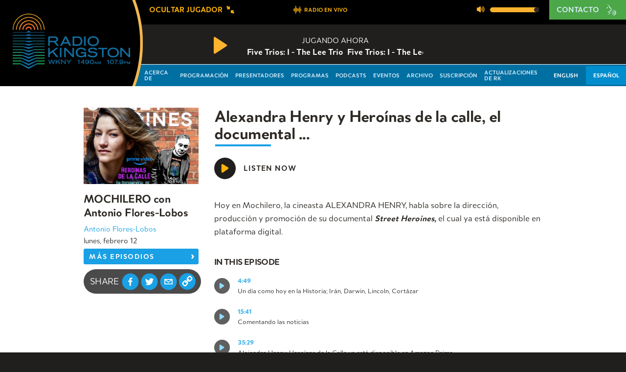

--- FILE ---
content_type: text/css; charset=UTF-8
request_url: https://radiokingston.org/assets/stylesheets/main.css
body_size: 402814
content:
/*! normalize.css v3.0.3 | MIT License | github.com/necolas/normalize.css */html,body{margin:0;overflow-x:hidden}html{font-family:sans-serif;-ms-text-size-adjust:100%;-webkit-text-size-adjust:100%}body{margin:0}article,aside,details,figcaption,figure,footer,header,hgroup,main,menu,nav,section,summary{display:block}audio,canvas,progress,video{display:inline-block;vertical-align:baseline}audio:not([controls]){display:none;height:0}[hidden],template{display:none}a{background-color:transparent}a:active,a:hover{outline:0}abbr[title]{border-bottom:1px dotted}b,strong{font-weight:bold}dfn{font-style:italic}h1{font-size:2em;margin:0.67em 0}mark{background:#ff0;color:#000}small{font-size:80%}sub,sup{font-size:75%;line-height:0;position:relative;vertical-align:baseline}sup{top:-0.5em}sub{bottom:-0.25em}img{border:0}svg:not(:root){overflow:hidden}figure{margin:1em 40px}hr{-webkit-box-sizing:content-box;box-sizing:content-box;height:0}pre{overflow:auto}code,kbd,pre,samp{font-family:monospace, monospace;font-size:1em}button,input,optgroup,select,textarea{color:inherit;font:inherit;margin:0}button{overflow:visible}button,select{text-transform:none}button,html input[type="button"],input[type="reset"],input[type="submit"]{-webkit-appearance:button;cursor:pointer}button[disabled],html input[disabled]{cursor:default}button::-moz-focus-inner,input::-moz-focus-inner{border:0;padding:0}input{line-height:normal}input[type="checkbox"],input[type="radio"]{-webkit-box-sizing:border-box;box-sizing:border-box;padding:0}input[type="number"]::-webkit-inner-spin-button,input[type="number"]::-webkit-outer-spin-button{height:auto}input[type="search"]{-webkit-appearance:textfield;-webkit-box-sizing:content-box;box-sizing:content-box}input[type="search"]::-webkit-search-cancel-button,input[type="search"]::-webkit-search-decoration{-webkit-appearance:none}fieldset{border:1px solid #c0c0c0;margin:0 2px;padding:0.35em 0.625em 0.75em}legend{border:0;padding:0}textarea{overflow:auto}optgroup{font-weight:bold}table{border-collapse:collapse;border-spacing:0}td,th{padding:0}.remove-list-styles,.gform_wrapper ul{list-style:none;padding:0;margin:0}.remove-list-styles li,.gform_wrapper ul li{padding:0}.remove-list-styles li:before,.gform_wrapper ul li:before{display:none}.remove-list-styles li ul,.gform_wrapper ul li ul,.remove-list-styles li ol,.gform_wrapper ul li ol{padding:0}.remove-list-styles li ul li:first-child,.gform_wrapper ul li ul li:first-child,.remove-list-styles li ol li:first-child,.gform_wrapper ul li ol li:first-child{padding-top:0}md html{-webkit-tap-highlight-color:transparent}body{font-size:100%;line-height:1.5;font-weight:300;color:#2D2925;font-family:merel,sans-serif}a{color:#19A0E5;-webkit-transition:all 0.3s ease-out;transition:all 0.3s ease-out;text-decoration:none}a:hover{color:#19A0E5}h1{font-size:25;font-size:1.5625rem;font-weight:700;letter-spacing:-0.6px;line-height:1}@media only screen and (min-width: 48em){h1{font-size:32;font-size:2rem}}@media only screen and (min-width: 60.625em){h1{font-size:35;font-size:2.1875rem}}@media only screen and (min-width: 78.125em){h1{font-size:35;font-size:2.1875rem}}h1:after{content:"";display:block;margin-left:2px;width:114px;padding-top:5px;border-bottom:4px solid #19A0E5}h2{font-size:22;font-size:1.375rem;letter-spacing:-0.6px;line-height:27px;padding-top:12px;font-size:23;font-size:1.4375rem}@media only screen and (min-width: 48em){h2{font-size:24;font-size:1.5rem}}@media only screen and (min-width: 60.625em){h2{font-size:26;font-size:1.625rem}}@media only screen and (min-width: 78.125em){h2{font-size:26;font-size:1.625rem}}@media only screen and (min-width: 48em){h2{font-size:25;font-size:1.5625rem}}@media only screen and (min-width: 60.625em){h2{font-size:27;font-size:1.6875rem}}@media only screen and (min-width: 78.125em){h2{font-size:27;font-size:1.6875rem}}h3{letter-spacing:-0.6px}p{font-size:16;font-size:1rem;font-weight:400;padding-bottom:15px;margin:0}@media only screen and (min-width: 48em){p{font-size:17;font-size:1.0625rem}}@media only screen and (min-width: 60.625em){p{font-size:18;font-size:1.125rem}}@media only screen and (min-width: 78.125em){p{font-size:18;font-size:1.125rem}}blockquote{border-left:5px solid #19A0E5;margin:20px 0;padding-left:15px}.sr-only{position:absolute;width:1px;height:1px;margin:-1px;padding:0;overflow:hidden;clip:rect(0, 0, 0, 0);border:0}.btn-bg,input[type="submit"]{background-color:#19A0E5;border-radius:6px;width:100%;margin-bottom:10px}.btn-bg a,input[type="submit"] a{padding:8px 20px;display:block !important;text-decoration:none;color:#fff;font-weight:700;text-align:left;color:white}.btn-bg a:before,input[type="submit"] a:before{float:right;font-size:22px}.btn-bg.prompt-label,input.prompt-label[type="submit"]{background-color:transparent;border-radius:0;border-top:2px solid #19A0E5;text-transform:uppercase;font-weight:100}.btn-bg.prompt-label a,input.prompt-label[type="submit"] a{display:-webkit-box;display:-ms-flexbox;display:flex;-webkit-box-align:center;-ms-flex-align:center;align-items:center}.btn-bg.prompt-label.yellow,input.prompt-label.yellow[type="submit"]{border-color:#FFB408}.btn-bg.prompt-label.yellow a,input.prompt-label.yellow[type="submit"] a{color:#FFB408}.btn-bg.prompt-label.green,input.prompt-label.green[type="submit"]{border-color:#4CA748}.btn-bg.prompt-label.green a,input.prompt-label.green[type="submit"] a{color:#4CA748;font-size:19px;font-weight:400;text-transform:uppercase}.btn-bg.prompt-label a,input.prompt-label[type="submit"] a{color:#19A0E5;padding-right:0px;padding-left:0px;font-size:22px}.btn-bg.prompt-label a:before,input.prompt-label[type="submit"] a:before{margin-right:9px;font-size:25px}.btn-bg.reveal-button,input.reveal-button[type="submit"]{color:white}.btn-bg.reveal-button a,input.reveal-button[type="submit"] a{font-size:16px !important}.btn-feedback,.btn-submit-show,.btn-generic{border-radius:30px;width:auto;height:60px;background:#4CA748;display:block;-webkit-transition:0.5s background ease-out;transition:0.5s background ease-out;color:#CCE5F4;font-size:16;font-size:1rem;font-weight:900;text-transform:uppercase;display:-webkit-box;display:-ms-flexbox;display:flex;-webkit-box-pack:center;-ms-flex-pack:center;justify-content:center;-webkit-box-align:center;-ms-flex-align:center;align-items:center;padding:8px 16px}.btn-feedback .icon,.btn-feedback .btn-bg a,.btn-bg .btn-feedback a,.btn-feedback input[type="submit"] a,input[type="submit"] .btn-feedback a,.btn-feedback .schedule-header-wrapper .select-show-wrapper .select-wrapper:before,.schedule-header-wrapper .select-show-wrapper .btn-feedback .select-wrapper:before,.btn-feedback .events-list .event-cta-blurb p a,.events-list .event-cta-blurb p .btn-feedback a,.btn-feedback .feedback-page .feedback-content .form-switcher-select-wrapper .select-wrapper:before,.feedback-page .feedback-content .form-switcher-select-wrapper .btn-feedback .select-wrapper:before,.btn-feedback .archive-index .archive-header-wrapper .select-show-wrapper .select-wrapper:before,.archive-index .archive-header-wrapper .select-show-wrapper .btn-feedback .select-wrapper:before,.btn-submit-show .icon,.btn-submit-show .btn-bg a,.btn-bg .btn-submit-show a,.btn-submit-show input[type="submit"] a,input[type="submit"] .btn-submit-show a,.btn-submit-show .schedule-header-wrapper .select-show-wrapper .select-wrapper:before,.schedule-header-wrapper .select-show-wrapper .btn-submit-show .select-wrapper:before,.btn-submit-show .events-list .event-cta-blurb p a,.events-list .event-cta-blurb p .btn-submit-show a,.btn-submit-show .feedback-page .feedback-content .form-switcher-select-wrapper .select-wrapper:before,.feedback-page .feedback-content .form-switcher-select-wrapper .btn-submit-show .select-wrapper:before,.btn-submit-show .archive-index .archive-header-wrapper .select-show-wrapper .select-wrapper:before,.archive-index .archive-header-wrapper .select-show-wrapper .btn-submit-show .select-wrapper:before,.btn-generic .icon,.btn-generic .btn-bg a,.btn-bg .btn-generic a,.btn-generic input[type="submit"] a,input[type="submit"] .btn-generic a,.btn-generic .schedule-header-wrapper .select-show-wrapper .select-wrapper:before,.schedule-header-wrapper .select-show-wrapper .btn-generic .select-wrapper:before,.btn-generic .events-list .event-cta-blurb p a,.events-list .event-cta-blurb p .btn-generic a,.btn-generic .feedback-page .feedback-content .form-switcher-select-wrapper .select-wrapper:before,.feedback-page .feedback-content .form-switcher-select-wrapper .btn-generic .select-wrapper:before,.btn-generic .archive-index .archive-header-wrapper .select-show-wrapper .select-wrapper:before,.archive-index .archive-header-wrapper .select-show-wrapper .btn-generic .select-wrapper:before{font-size:35px;margin-left:8px}.btn-submit-show{margin-bottom:10px}@media only screen and (min-width: 60.625em){.btn-submit-show{margin-right:10px;margin-bottom:inherit}}h1.page-heading{color:white;font-weight:bold;margin-bottom:32px}.light-bg h1.page-heading{color:#211F1D}.titlecase{text-transform:capitalize}input[type="color"],input[type="date"],input[type="datetime"],input[type="datetime-local"],input[type="email"],input[type="month"],input[type="number"],input[type="password"],input[type="search"],input[type="tel"],input[type="text"],input[type="time"],input[type="url"],input[type="week"],input:not([type]),textarea,select{width:100%;padding:10px;border:none;background:#fff;-webkit-box-sizing:border-box;box-sizing:border-box;border:1px solid #19A0E5;-webkit-box-shadow:none;box-shadow:none;-webkit-appearance:none;-moz-appearance:none;border-radius:4px;-webkit-transition:0.5s border ease;transition:0.5s border ease}input[type="color"]:focus,input[type="date"]:focus,input[type="datetime"]:focus,input[type="datetime-local"]:focus,input[type="email"]:focus,input[type="month"]:focus,input[type="number"]:focus,input[type="password"]:focus,input[type="search"]:focus,input[type="tel"]:focus,input[type="text"]:focus,input[type="time"]:focus,input[type="url"]:focus,input[type="week"]:focus,input:not([type]):focus,textarea:focus,select:focus{outline:0;border:2px solid #19A0E5}input[type="color"]:focus::-webkit-input-placeholder,input[type="date"]:focus::-webkit-input-placeholder,input[type="datetime"]:focus::-webkit-input-placeholder,input[type="datetime-local"]:focus::-webkit-input-placeholder,input[type="email"]:focus::-webkit-input-placeholder,input[type="month"]:focus::-webkit-input-placeholder,input[type="number"]:focus::-webkit-input-placeholder,input[type="password"]:focus::-webkit-input-placeholder,input[type="search"]:focus::-webkit-input-placeholder,input[type="tel"]:focus::-webkit-input-placeholder,input[type="text"]:focus::-webkit-input-placeholder,input[type="time"]:focus::-webkit-input-placeholder,input[type="url"]:focus::-webkit-input-placeholder,input[type="week"]:focus::-webkit-input-placeholder,input:not([type]):focus::-webkit-input-placeholder,textarea:focus::-webkit-input-placeholder,select:focus::-webkit-input-placeholder{opacity:.1;color:#19A0E5}input[type="color"]:focus::-moz-placeholder,input[type="date"]:focus::-moz-placeholder,input[type="datetime"]:focus::-moz-placeholder,input[type="datetime-local"]:focus::-moz-placeholder,input[type="email"]:focus::-moz-placeholder,input[type="month"]:focus::-moz-placeholder,input[type="number"]:focus::-moz-placeholder,input[type="password"]:focus::-moz-placeholder,input[type="search"]:focus::-moz-placeholder,input[type="tel"]:focus::-moz-placeholder,input[type="text"]:focus::-moz-placeholder,input[type="time"]:focus::-moz-placeholder,input[type="url"]:focus::-moz-placeholder,input[type="week"]:focus::-moz-placeholder,input:not([type]):focus::-moz-placeholder,textarea:focus::-moz-placeholder,select:focus::-moz-placeholder{opacity:.1;color:#19A0E5}input[type="color"]:focus:-moz-placeholder,input[type="date"]:focus:-moz-placeholder,input[type="datetime"]:focus:-moz-placeholder,input[type="datetime-local"]:focus:-moz-placeholder,input[type="email"]:focus:-moz-placeholder,input[type="month"]:focus:-moz-placeholder,input[type="number"]:focus:-moz-placeholder,input[type="password"]:focus:-moz-placeholder,input[type="search"]:focus:-moz-placeholder,input[type="tel"]:focus:-moz-placeholder,input[type="text"]:focus:-moz-placeholder,input[type="time"]:focus:-moz-placeholder,input[type="url"]:focus:-moz-placeholder,input[type="week"]:focus:-moz-placeholder,input:not([type]):focus:-moz-placeholder,textarea:focus:-moz-placeholder,select:focus:-moz-placeholder{opacity:.1;color:#19A0E5}input[type="color"]:focus:-ms-input-placeholder,input[type="date"]:focus:-ms-input-placeholder,input[type="datetime"]:focus:-ms-input-placeholder,input[type="datetime-local"]:focus:-ms-input-placeholder,input[type="email"]:focus:-ms-input-placeholder,input[type="month"]:focus:-ms-input-placeholder,input[type="number"]:focus:-ms-input-placeholder,input[type="password"]:focus:-ms-input-placeholder,input[type="search"]:focus:-ms-input-placeholder,input[type="tel"]:focus:-ms-input-placeholder,input[type="text"]:focus:-ms-input-placeholder,input[type="time"]:focus:-ms-input-placeholder,input[type="url"]:focus:-ms-input-placeholder,input[type="week"]:focus:-ms-input-placeholder,input:not([type]):focus:-ms-input-placeholder,textarea:focus:-ms-input-placeholder,select:focus:-ms-input-placeholder{opacity:.1;color:#19A0E5}input[type="color"].input-err,input[type="date"].input-err,input[type="datetime"].input-err,input[type="datetime-local"].input-err,input[type="email"].input-err,input[type="month"].input-err,input[type="number"].input-err,input[type="password"].input-err,input[type="search"].input-err,input[type="tel"].input-err,input[type="text"].input-err,input[type="time"].input-err,input[type="url"].input-err,input[type="week"].input-err,input:not([type]).input-err,textarea.input-err,select.input-err{border:2px solid red}input[type="color"] select,input[type="date"] select,input[type="datetime"] select,input[type="datetime-local"] select,input[type="email"] select,input[type="month"] select,input[type="number"] select,input[type="password"] select,input[type="search"] select,input[type="tel"] select,input[type="text"] select,input[type="time"] select,input[type="url"] select,input[type="week"] select,input:not([type]) select,textarea select,select select{padding:9px}input[type="color"]::-webkit-input-placeholder,input[type="date"]::-webkit-input-placeholder,input[type="datetime"]::-webkit-input-placeholder,input[type="datetime-local"]::-webkit-input-placeholder,input[type="email"]::-webkit-input-placeholder,input[type="month"]::-webkit-input-placeholder,input[type="number"]::-webkit-input-placeholder,input[type="password"]::-webkit-input-placeholder,input[type="search"]::-webkit-input-placeholder,input[type="tel"]::-webkit-input-placeholder,input[type="text"]::-webkit-input-placeholder,input[type="time"]::-webkit-input-placeholder,input[type="url"]::-webkit-input-placeholder,input[type="week"]::-webkit-input-placeholder,input:not([type])::-webkit-input-placeholder,textarea::-webkit-input-placeholder,select::-webkit-input-placeholder{opacity:.75;color:#2D2925;-webkit-transition:0.5s color ease;transition:0.5s color ease}input[type="color"]::-moz-placeholder,input[type="date"]::-moz-placeholder,input[type="datetime"]::-moz-placeholder,input[type="datetime-local"]::-moz-placeholder,input[type="email"]::-moz-placeholder,input[type="month"]::-moz-placeholder,input[type="number"]::-moz-placeholder,input[type="password"]::-moz-placeholder,input[type="search"]::-moz-placeholder,input[type="tel"]::-moz-placeholder,input[type="text"]::-moz-placeholder,input[type="time"]::-moz-placeholder,input[type="url"]::-moz-placeholder,input[type="week"]::-moz-placeholder,input:not([type])::-moz-placeholder,textarea::-moz-placeholder,select::-moz-placeholder{opacity:.75;color:#2D2925;-webkit-transition:0.5s color ease;transition:0.5s color ease}input[type="color"]:-moz-placeholder,input[type="date"]:-moz-placeholder,input[type="datetime"]:-moz-placeholder,input[type="datetime-local"]:-moz-placeholder,input[type="email"]:-moz-placeholder,input[type="month"]:-moz-placeholder,input[type="number"]:-moz-placeholder,input[type="password"]:-moz-placeholder,input[type="search"]:-moz-placeholder,input[type="tel"]:-moz-placeholder,input[type="text"]:-moz-placeholder,input[type="time"]:-moz-placeholder,input[type="url"]:-moz-placeholder,input[type="week"]:-moz-placeholder,input:not([type]):-moz-placeholder,textarea:-moz-placeholder,select:-moz-placeholder{opacity:.75;color:#2D2925;-webkit-transition:0.5s color ease;transition:0.5s color ease}input[type="color"]:-ms-input-placeholder,input[type="date"]:-ms-input-placeholder,input[type="datetime"]:-ms-input-placeholder,input[type="datetime-local"]:-ms-input-placeholder,input[type="email"]:-ms-input-placeholder,input[type="month"]:-ms-input-placeholder,input[type="number"]:-ms-input-placeholder,input[type="password"]:-ms-input-placeholder,input[type="search"]:-ms-input-placeholder,input[type="tel"]:-ms-input-placeholder,input[type="text"]:-ms-input-placeholder,input[type="time"]:-ms-input-placeholder,input[type="url"]:-ms-input-placeholder,input[type="week"]:-ms-input-placeholder,input:not([type]):-ms-input-placeholder,textarea:-ms-input-placeholder,select:-ms-input-placeholder{opacity:.75;color:#2D2925;-webkit-transition:0.5s color ease;transition:0.5s color ease}@media only screen and (min-width: 60.625em){.form-input-group{display:-webkit-box;display:-ms-flexbox;display:flex;width:100%;-webkit-box-pack:justify;-ms-flex-pack:justify;justify-content:space-between}}@media only screen and (min-width: 60.625em){.form-input-group .form-input{-ms-flex-preferred-size:46%;flex-basis:46%}}button,input[type="button"],input[type="reset"],input[type="submit"]{border:none;border-radius:0px}button:focus,input[type="button"]:focus,input[type="reset"]:focus,input[type="submit"]:focus{outline:0}input[type="search"]{-webkit-box-sizing:border-box;box-sizing:border-box}label{color:#199fe5;font-weight:900;text-transform:uppercase}.select-wrapper{position:relative;width:100%;height:46px;overflow:hidden;background:#fff;border:1px solid #2D2925}.select-wrapper:before{content:"";position:absolute;right:-1px;top:-1px;color:#fff;font-size:em(16);line-height:1;text-align:center;width:17px;height:15px;padding:22px;background:url(../images/select-arrow.svg) no-repeat center center;background-size:17px 12px;border:1px solid #2D2925}.select-wrapper select{margin-bottom:13px;position:relative;z-index:100;cursor:pointer;width:120%;height:46px;padding:10px;background:transparent;border:none;-webkit-box-shadow:none;box-shadow:none;-webkit-appearance:none}.select-wrapper select option{font-style:normal}select:-moz-focusring{color:transparent;text-shadow:0 0 0 #000}select{color:#211F1D;display:block;width:100%;margin-bottom:13px}.gform_wrapper .gfield{padding-bottom:30px}.gform_wrapper .ginput_full:after{clear:both;content:"";display:table}.custom-checkboxes input[type="checkbox"]{z-index:20;position:absolute;right:15px;top:13px;width:25px;height:25px;opacity:0;cursor:pointer}.custom-checkboxes span{position:relative;display:block;color:#19A0E5;font-size:em(16);font-weight:500;padding-right:35px}.custom-checkboxes span:before,.custom-checkboxes span:after{content:"";position:absolute;right:0;top:6px;width:16px;height:16px}.custom-checkboxes span:before{display:block;border:2px solid #19A0E5}.custom-checkboxes span:after{display:none;background:#19A0E5}.file-input-wrapper{overflow:hidden;position:relative;width:100%;display:block;cursor:pointer;-webkit-user-select:none;-moz-user-select:none;-ms-user-select:none;user-select:none;padding:8px 14px;border:2px solid #19A0E5;border-radius:3px;background:#19A0E5;color:#fff;font-size:12px;font-size:.75rem;text-transform:uppercase;letter-spacing:0.1em;-webkit-transition:all 123ms;transition:all 123ms}.file-input-wrapper span{vertical-align:middle}.file-input-wrapper .icon,.file-input-wrapper .btn-bg a,.btn-bg .file-input-wrapper a,.file-input-wrapper input[type="submit"] a,input[type="submit"] .file-input-wrapper a,.file-input-wrapper .schedule-header-wrapper .select-show-wrapper .select-wrapper:before,.schedule-header-wrapper .select-show-wrapper .file-input-wrapper .select-wrapper:before,.file-input-wrapper .events-list .event-cta-blurb p a,.events-list .event-cta-blurb p .file-input-wrapper a,.file-input-wrapper .feedback-page .feedback-content .form-switcher-select-wrapper .select-wrapper:before,.feedback-page .feedback-content .form-switcher-select-wrapper .file-input-wrapper .select-wrapper:before,.file-input-wrapper .archive-index .archive-header-wrapper .select-show-wrapper .select-wrapper:before,.archive-index .archive-header-wrapper .select-show-wrapper .file-input-wrapper .select-wrapper:before{font-size:24px;font-size:1.5rem;vertical-align:middle}.file-input-wrapper .icon:last-child,.file-input-wrapper .btn-bg a:last-child,.btn-bg .file-input-wrapper a:last-child,.file-input-wrapper input[type="submit"] a:last-child,input[type="submit"] .file-input-wrapper a:last-child,.file-input-wrapper .schedule-header-wrapper .select-show-wrapper .select-wrapper:last-child:before,.schedule-header-wrapper .select-show-wrapper .file-input-wrapper .select-wrapper:last-child:before,.file-input-wrapper .events-list .event-cta-blurb p a:last-child,.events-list .event-cta-blurb p .file-input-wrapper a:last-child,.file-input-wrapper .feedback-page .feedback-content .form-switcher-select-wrapper .select-wrapper:last-child:before,.feedback-page .feedback-content .form-switcher-select-wrapper .file-input-wrapper .select-wrapper:last-child:before,.file-input-wrapper .archive-index .archive-header-wrapper .select-show-wrapper .select-wrapper:last-child:before,.archive-index .archive-header-wrapper .select-show-wrapper .file-input-wrapper .select-wrapper:last-child:before{margin-left:10px}.file-input-wrapper .icon:first-child,.file-input-wrapper .btn-bg a:first-child,.btn-bg .file-input-wrapper a:first-child,.file-input-wrapper input[type="submit"] a:first-child,input[type="submit"] .file-input-wrapper a:first-child,.file-input-wrapper .schedule-header-wrapper .select-show-wrapper .select-wrapper:first-child:before,.schedule-header-wrapper .select-show-wrapper .file-input-wrapper .select-wrapper:first-child:before,.file-input-wrapper .events-list .event-cta-blurb p a:first-child,.events-list .event-cta-blurb p .file-input-wrapper a:first-child,.file-input-wrapper .feedback-page .feedback-content .form-switcher-select-wrapper .select-wrapper:first-child:before,.feedback-page .feedback-content .form-switcher-select-wrapper .file-input-wrapper .select-wrapper:first-child:before,.file-input-wrapper .archive-index .archive-header-wrapper .select-show-wrapper .select-wrapper:first-child:before,.archive-index .archive-header-wrapper .select-show-wrapper .file-input-wrapper .select-wrapper:first-child:before{margin-right:10px}.file-input-wrapper:hover{background:shade(#19A0E5, 20);color:#fff}@media only screen and (min-width: 30em){.file-input-wrapper{width:auto;display:inline-block}}.file-input-wrapper:before{content:'Add File'}.file-input-wrapper .file-input{cursor:pointer;height:100%;position:absolute;top:0;right:0;z-index:99;font-size:50px;opacity:0;-moz-opacity:0;filter:progid:DXImageTransform.Microsoft.Alpha(opacity=0)}.with-errors input[type="color"],.with-errors input[type="date"],.with-errors input[type="datetime"],.with-errors input[type="datetime-local"],.with-errors input[type="email"],.with-errors input[type="month"],.with-errors input[type="number"],.with-errors input[type="password"],.with-errors input[type="search"],.with-errors input[type="tel"],.with-errors input[type="text"],.with-errors input[type="time"],.with-errors input[type="url"],.with-errors input[type="week"],.with-errors input:not([type]),.with-errors textarea{background:tint(#19A0E5, 90)}.with-errors.checkbox label{color:#19A0E5}.with-errors .select-wrapper{background:tint(#19A0E5, 90)}.error-message{color:#19A0E5;font-weight:bold;font-style:italic;position:relative;font-size:14px;font-size:.875rem}input,textarea{margin-bottom:13px}input[type="submit"]{border-radius:3px;font-weight:900;color:white;height:30px}.datetime-input{display:-webkit-box;display:-ms-flexbox;display:flex}.datetime-input .date-input{width:100%;margin-right:8px}.datetime-input .time-input{width:120px;-ms-flex-negative:0;flex-shrink:0}@font-face{font-family:symbols;src:url("/assets/fonts/symbols.eot?1766178127152");src:url("/assets/fonts/symbols.eot?#iefix?1766178127152") format("embedded-opentype"),url("/assets/fonts/symbols.woff?1766178127152") format("woff"),url("/assets/fonts/symbols.ttf?1766178127152") format("truetype"),url("/assets/fonts/symbols.svg#symbols?1766178127152") format("svg");font-weight:normal;font-style:normal}.icon,.btn-bg a,input[type="submit"] a,.schedule-header-wrapper .select-show-wrapper .select-wrapper:before,.events-list .event-cta-blurb p a,.feedback-page .feedback-content .form-switcher-select-wrapper .select-wrapper:before,.archive-index .archive-header-wrapper .select-show-wrapper .select-wrapper:before{display:inline-block}.icon:before,.btn-bg a:before,input[type="submit"] a:before,.schedule-header-wrapper .select-show-wrapper .select-wrapper:before,.events-list .event-cta-blurb p a:before,.feedback-page .feedback-content .form-switcher-select-wrapper .select-wrapper:before,.archive-index .archive-header-wrapper .select-show-wrapper .select-wrapper:before{display:block;-moz-osx-font-smoothing:grayscale;-webkit-font-smoothing:antialiased;font-family:'symbols';font-style:normal;font-variant:normal;font-weight:normal;line-height:1;speak:none;text-transform:none}.icon-bck_30:before{content:"\EA01"}.icon-calendar:before{content:"\EA02"}.icon-check:before{content:"\EA03"}.icon-chevron-down:before,.schedule-header-wrapper .select-show-wrapper .select-wrapper:before,.feedback-page .feedback-content .form-switcher-select-wrapper .select-wrapper:before,.archive-index .archive-header-wrapper .select-show-wrapper .select-wrapper:before{content:"\EA04"}.icon-chevron-left:before{content:"\EA05"}.icon-chevron-right:before,.btn-bg a:before,input[type="submit"] a:before,.events-list .event-cta-blurb p a:before{content:"\EA06"}.icon-chevron-up:before{content:"\EA07"}.icon-collapse:before{content:"\EA08"}.icon-cross:before{content:"\EA09"}.icon-delete:before{content:"\EA0A"}.icon-edit:before{content:"\EA0B"}.icon-eq:before{content:"\EA0C"}.icon-expand:before{content:"\EA0D"}.icon-facebook-circle:before{content:"\EA0E"}.icon-facebook:before{content:"\EA0F"}.icon-feedback:before{content:"\EA10"}.icon-fwd_30:before{content:"\EA11"}.icon-globe:before{content:"\EA12"}.icon-instagram-circle:before{content:"\EA13"}.icon-instagram:before{content:"\EA14"}.icon-link:before{content:"\EA15"}.icon-linkedin-circle:before{content:"\EA16"}.icon-linkedin:before{content:"\EA17"}.icon-list:before{content:"\EA18"}.icon-logout:before{content:"\EA19"}.icon-menu:before{content:"\EA1A"}.icon-mic:before{content:"\EA1B"}.icon-pause:before{content:"\EA1C"}.icon-play:before{content:"\EA1D"}.icon-plus:before{content:"\EA1E"}.icon-podcast:before{content:"\EA1F"}.icon-preview:before{content:"\EA20"}.icon-read-line:before{content:"\EA21"}.icon-rss-circle:before{content:"\EA22"}.icon-rss:before{content:"\EA23"}.icon-search:before{content:"\EA24"}.icon-settings:before{content:"\EA25"}.icon-suitcase:before{content:"\EA26"}.icon-twitter-circle:before{content:"\EA27"}.icon-twitter:before{content:"\EA28"}.icon-user:before{content:"\EA29"}.icon-users:before{content:"\EA2A"}.icon-warning:before{content:"\EA2B"}.icon-youtube-circle:before{content:"\EA2C"}.icon-youtube:before{content:"\EA2D"}*{-webkit-box-sizing:border-box;box-sizing:border-box}body{margin:0;min-height:100%;-webkit-font-smoothing:antialiased;-moz-osx-font-smoothing:grayscale;-webkit-transition:0.5s background ease;transition:0.5s background ease}html,body{background:#211F1D}#root .overlay-wrap .outer-layout{display:-webkit-box;display:-ms-flexbox;display:flex;-webkit-box-orient:vertical;-webkit-box-direction:normal;-ms-flex-direction:column;flex-direction:column;min-height:100vh;-ms-flex-negative:0;flex-shrink:0}#root .overlay-wrap .outer-layout .view-container-search-margin{margin-top:60px}#root .overlay-wrap .outer-layout .view-container{display:-webkit-box;display:-ms-flexbox;display:flex;-webkit-box-orient:vertical;-webkit-box-direction:normal;-ms-flex-direction:column;flex-direction:column;-webkit-box-pack:stretch;-ms-flex-pack:stretch;justify-content:stretch;position:relative;-webkit-box-flex:1;-ms-flex-positive:1;flex-grow:1;width:100%}#root .overlay-wrap .outer-layout .view-container>div{-webkit-box-flex:1;-ms-flex-positive:1;flex-grow:1}#root .overlay-wrap .outer-layout .view-container>div .content-container{-webkit-box-flex:1;-ms-flex-positive:1;flex-grow:1;padding:40px 0;padding-left:16px;padding-right:16px;max-width:100%;margin-left:auto;margin-right:auto}@media only screen and (min-width: 30em){#root .overlay-wrap .outer-layout .view-container>div .content-container{max-width:100%}}@media only screen and (min-width: 48em){#root .overlay-wrap .outer-layout .view-container>div .content-container{max-width:100%}}@media only screen and (min-width: 60.625em){#root .overlay-wrap .outer-layout .view-container>div .content-container{max-width:60.625rem}}@media only screen and (min-width: 78.125em){#root .overlay-wrap .outer-layout .view-container>div .content-container{max-width:78.125rem}}#root .overlay-wrap .outer-layout .view-container>div .content-container.page-main{width:100%;padding:32px}.light-bg{background-color:white;display:-webkit-box;display:-ms-flexbox;display:flex;-webkit-box-orient:vertical;-webkit-box-direction:normal;-ms-flex-direction:column;flex-direction:column;-webkit-box-align:center;-ms-flex-align:center;align-items:center}.light-bg>.content-container{width:100%;-webkit-box-flex:1;-ms-flex-positive:1;flex-grow:1;display:-webkit-box;display:-ms-flexbox;display:flex;-webkit-box-orient:vertical;-webkit-box-direction:normal;-ms-flex-direction:column;flex-direction:column}hr{clear:both;display:block;height:1px;padding:0;margin:20px 0;border:none;background:#19A0E5}@media only screen and (min-width: 60.625em){hr{margin:40px 0}}.video-container{position:relative;height:0;padding:0 0 56.25% 0;margin:0 0 20px 0;overflow:hidden}.video-container iframe,.video-container object,.video-container embed{position:absolute;top:0;left:0;width:100%;height:100%}table{width:100%;margin:30px 0;border:1px solid #19A0E5}table th,table td{text-align:center;padding:15px;border:1px solid #19A0E5}table caption,table tfoot{padding:15px}.table-wrapper .collapse-table{display:none}@media only screen and (max-width: 29.9375em){.table-wrapper table{position:relative}.table-wrapper table:before{content:'Tap to open table';position:absolute;z-index:2;position:absolute;left:50%;top:50%;-webkit-transform:translate(-50%, -50%);transform:translate(-50%, -50%);width:100%;color:white;font-weight:700;text-transform:uppercase;text-align:center;cursor:pointer}.table-wrapper table:after{content:"";position:absolute;z-index:1;left:0;right:0;top:0;bottom:0;width:100%;height:100%;background:rgba(0,0,0,0.8);cursor:pointer}.table-wrapper table th,.table-wrapper table td{height:7px;font-size:0}}@media only screen and (max-width: 29.9375em){.table-wrapper.mobile-table-open .collapse-table{display:block;width:70%;text-align:center;text-transform:uppercase;font-weight:700;color:#fff;padding:10px 15px;margin:0 auto;background:#19A0E5;cursor:pointer}.table-wrapper.mobile-table-open table{margin-top:0}.table-wrapper.mobile-table-open table:before,.table-wrapper.mobile-table-open table:after{display:none}.table-wrapper.mobile-table-open table th,.table-wrapper.mobile-table-open table td{height:auto;font-size:inherit}}.aligncenter{display:block;margin:0 auto 20px auto}.alignleft{display:block;margin:0 auto 20px auto}@media only screen and (min-width: 30em){.alignleft{float:left;margin:0 20px 20px 0}}.alignright{display:block;margin:0 auto 20px auto}@media only screen and (min-width: 30em){.alignright{float:right;margin:0 0 20px 20px}}figure img{max-width:100%}figure.alignnone{margin-left:0;margin-right:0}.round-thumb{width:100px;height:100px;border-radius:100%;background-position:center;background-repeat:no-repeat;background-size:cover;-ms-flex-negative:0;flex-shrink:0}.content-container img{max-width:100%;height:auto}#menu-toggle{width:65px;padding:0;margin:0;background:none;border:none;color:white;font-size:92;font-size:5.75rem;display:-webkit-box;display:-ms-flexbox;display:flex;-webkit-box-orient:vertical;-webkit-box-direction:normal;-ms-flex-direction:column;flex-direction:column;-webkit-box-pack:center;-ms-flex-pack:center;justify-content:center;line-height:1;position:relative}#menu-toggle:hover,#menu-toggle:focus,#menu-toggle:active{background:none;border:none}@media only screen and (min-width: 78.125em){#menu-toggle{display:none}}#menu-toggle .icon,#menu-toggle .btn-bg a,.btn-bg #menu-toggle a,#menu-toggle input[type="submit"] a,input[type="submit"] #menu-toggle a,#menu-toggle .schedule-header-wrapper .select-show-wrapper .select-wrapper:before,.schedule-header-wrapper .select-show-wrapper #menu-toggle .select-wrapper:before,#menu-toggle .events-list .event-cta-blurb p a,.events-list .event-cta-blurb p #menu-toggle a,#menu-toggle .feedback-page .feedback-content .form-switcher-select-wrapper .select-wrapper:before,.feedback-page .feedback-content .form-switcher-select-wrapper #menu-toggle .select-wrapper:before,#menu-toggle .archive-index .archive-header-wrapper .select-show-wrapper .select-wrapper:before,.archive-index .archive-header-wrapper .select-show-wrapper #menu-toggle .select-wrapper:before{font-size:65px}.header-container{color:white;display:-webkit-box;display:-ms-flexbox;display:flex;background-color:black;position:fixed;top:0;right:0;bottom:auto 0;left:0;z-index:3000}.header-container .tooltip{color:white}.header-container .brand-wrapper{max-height:180px;z-index:11000;background-image:url(/assets/images/brand-container-bg.png);background-position:right center;background-repeat:no-repeat;background-color:transparent;padding:10px;padding-bottom:0;display:none;-webkit-box-align:center;-ms-flex-align:center;align-items:center}@media only screen and (min-width: 78.125em){.header-container .brand-wrapper{display:-webkit-box;display:-ms-flexbox;display:flex;padding:0 26px;-webkit-box-orient:vertical;-webkit-box-direction:normal;-ms-flex-direction:column;flex-direction:column;-webkit-box-pack:center;-ms-flex-pack:center;justify-content:center}}.header-container .brand-wrapper .brand img{max-width:240px}@media only screen and (min-width: 78.125em){.player-expanded .header-content-wrapper{margin-left:-292px !important}}.player-expanded.player-on-demand .header-container.expanded .brand-wrapper{max-height:208px}@media only screen and (min-width: 78.125em){.player-expanded.player-on-demand .audio-player.expanded{margin-left:288px}}@media only screen and (min-width: 78.125em){.header-container.expanded .site-links{padding-left:275px}}.header-container.expanded .brand-wrapper{-webkit-box-align:initial;-ms-flex-align:initial;align-items:initial}.header-container .header-content-wrapper{width:100%}@media only screen and (min-width: 78.125em){.header-container .header-content-wrapper{margin-left:-10px}}.outer-layout{padding-top:81px}@media only screen and (min-width: 78.125em){.outer-layout{padding-top:82px}.outer-layout.player-expanded{padding-top:172px}.outer-layout.player-expanded.player-on-demand{padding-top:245px}}.view-container{z-index:2000}.header-topbar{z-index:3000;position:relative;width:100%;height:40px;background-color:black;display:-webkit-box;display:-ms-flexbox;display:flex;-webkit-box-pack:justify;-ms-flex-pack:justify;justify-content:space-between;margin-bottom:10px}.header-topbar button.hide-player{text-transform:uppercase;font-weight:bold;background-color:black;color:#FFB408;display:-webkit-box;display:-ms-flexbox;display:flex;-webkit-box-align:center;-ms-flex-align:center;align-items:center}.header-topbar button.hide-player span{white-space:nowrap}.header-topbar button.hide-player .icon,.header-topbar button.hide-player .btn-bg a,.btn-bg .header-topbar button.hide-player a,.header-topbar button.hide-player input[type="submit"] a,input[type="submit"] .header-topbar button.hide-player a,.header-topbar button.hide-player .schedule-header-wrapper .select-show-wrapper .select-wrapper:before,.schedule-header-wrapper .select-show-wrapper .header-topbar button.hide-player .select-wrapper:before,.header-topbar button.hide-player .events-list .event-cta-blurb p a,.events-list .event-cta-blurb p .header-topbar button.hide-player a,.header-topbar button.hide-player .feedback-page .feedback-content .form-switcher-select-wrapper .select-wrapper:before,.feedback-page .feedback-content .form-switcher-select-wrapper .header-topbar button.hide-player .select-wrapper:before,.header-topbar button.hide-player .archive-index .archive-header-wrapper .select-show-wrapper .select-wrapper:before,.archive-index .archive-header-wrapper .select-show-wrapper .header-topbar button.hide-player .select-wrapper:before{font-size:1.125em}.header-topbar button.hide-player .icon.icon-collapse,.header-topbar button.hide-player .btn-bg a.icon-collapse,.btn-bg .header-topbar button.hide-player a.icon-collapse,.header-topbar button.hide-player input[type="submit"] a.icon-collapse,input[type="submit"] .header-topbar button.hide-player a.icon-collapse,.header-topbar button.hide-player .schedule-header-wrapper .select-show-wrapper .icon-collapse.select-wrapper:before,.schedule-header-wrapper .select-show-wrapper .header-topbar button.hide-player .icon-collapse.select-wrapper:before,.header-topbar button.hide-player .events-list .event-cta-blurb p a.icon-collapse,.events-list .event-cta-blurb p .header-topbar button.hide-player a.icon-collapse,.header-topbar button.hide-player .feedback-page .feedback-content .form-switcher-select-wrapper .icon-collapse.select-wrapper:before,.feedback-page .feedback-content .form-switcher-select-wrapper .header-topbar button.hide-player .icon-collapse.select-wrapper:before,.header-topbar button.hide-player .archive-index .archive-header-wrapper .select-show-wrapper .icon-collapse.select-wrapper:before,.archive-index .archive-header-wrapper .select-show-wrapper .header-topbar button.hide-player .icon-collapse.select-wrapper:before,.header-topbar button.hide-player .icon.icon-expand,.header-topbar button.hide-player .btn-bg a.icon-expand,.btn-bg .header-topbar button.hide-player a.icon-expand,.header-topbar button.hide-player input[type="submit"] a.icon-expand,input[type="submit"] .header-topbar button.hide-player a.icon-expand,.header-topbar button.hide-player .schedule-header-wrapper .select-show-wrapper .icon-expand.select-wrapper:before,.schedule-header-wrapper .select-show-wrapper .header-topbar button.hide-player .icon-expand.select-wrapper:before,.header-topbar button.hide-player .events-list .event-cta-blurb p a.icon-expand,.events-list .event-cta-blurb p .header-topbar button.hide-player a.icon-expand,.header-topbar button.hide-player .feedback-page .feedback-content .form-switcher-select-wrapper .icon-expand.select-wrapper:before,.feedback-page .feedback-content .form-switcher-select-wrapper .header-topbar button.hide-player .icon-expand.select-wrapper:before,.header-topbar button.hide-player .archive-index .archive-header-wrapper .select-show-wrapper .icon-expand.select-wrapper:before,.archive-index .archive-header-wrapper .select-show-wrapper .header-topbar button.hide-player .icon-expand.select-wrapper:before{margin-left:6px;margin-right:6px;font-size:1.25em}.header-topbar .on-air{font-size:1.25rem;font-weight:400}.header-topbar .left-section,.header-topbar .right-section{display:-webkit-box;display:-ms-flexbox;display:flex;-webkit-box-pack:justify;-ms-flex-pack:justify;justify-content:space-between}.header-topbar .left-section{width:33%;-webkit-box-flex:3;-ms-flex-positive:3;flex-grow:3;-webkit-box-pack:justify;-ms-flex-pack:justify;justify-content:space-between}@media only screen and (min-width: 78.125em){.header-topbar .left-section{-webkit-box-pack:start;-ms-flex-pack:start;justify-content:flex-start}}.header-topbar .left-section .on-air{display:-webkit-box;display:-ms-flexbox;display:flex;-webkit-box-align:center;-ms-flex-align:center;align-items:center;text-transform:uppercase;margin:0 15px 0 10px}.header-topbar .left-section .hide-player{display:none}@media only screen and (min-width: 78.125em){.header-topbar .left-section .hide-player{display:-webkit-box;display:-ms-flexbox;display:flex;padding-right:181px;padding-left:28px}}.header-topbar .left-section .title{display:none;font-size:1.125em;line-height:1;font-weight:bold;padding-bottom:0;-webkit-box-align:center;-ms-flex-align:center;align-items:center}.header-topbar .left-section .title span{padding-right:20px}@media only screen and (min-width: 78.125em){.header-topbar .left-section .title{display:-webkit-box;display:-ms-flexbox;display:flex;-webkit-box-flex:1;-ms-flex-positive:1;flex-grow:1;width:100%}.header-topbar .left-section .title span{padding-right:100px}}.header-topbar .middle-section{width:0;display:-webkit-box;display:-ms-flexbox;display:flex;-webkit-box-align:center;-ms-flex-align:center;align-items:center;-webkit-box-pack:center;-ms-flex-pack:center;justify-content:center}.header-topbar .middle-section .on-air{display:none}.header-topbar .middle-section .audio-player__live-link{display:none;-webkit-box-align:center;-ms-flex-align:center;align-items:center;color:#FFB408}.header-topbar .right-section{width:33%;-ms-flex-negative:3;flex-shrink:3;-webkit-box-align:center;-ms-flex-align:center;align-items:center;-webkit-box-pack:end;-ms-flex-pack:end;justify-content:flex-end}.header-topbar .right-section .volume-duration-container{display:none}@media only screen and (min-width: 78.125em){.header-topbar .right-section .volume-duration-container{display:block}}.header-topbar .right-section .volume-duration-container .volume{margin-right:15px}.header-topbar .right-section .volume-duration-container .volume input{display:none}.header-topbar .right-section .feedback-tab{background-color:#4CA748;height:100%;font-weight:bold;padding:0 15px;color:#D5EAF6;text-transform:uppercase;display:none}@media only screen and (min-width: 78.125em){.header-topbar .right-section .feedback-tab{display:-webkit-box;display:-ms-flexbox;display:flex;-webkit-box-align:center;-ms-flex-align:center;align-items:center}}.header-topbar .right-section .feedback-tab .icon,.header-topbar .right-section .feedback-tab .btn-bg a,.btn-bg .header-topbar .right-section .feedback-tab a,.header-topbar .right-section .feedback-tab input[type="submit"] a,input[type="submit"] .header-topbar .right-section .feedback-tab a,.header-topbar .right-section .feedback-tab .schedule-header-wrapper .select-show-wrapper .select-wrapper:before,.schedule-header-wrapper .select-show-wrapper .header-topbar .right-section .feedback-tab .select-wrapper:before,.header-topbar .right-section .feedback-tab .events-list .event-cta-blurb p a,.events-list .event-cta-blurb p .header-topbar .right-section .feedback-tab a,.header-topbar .right-section .feedback-tab .feedback-page .feedback-content .form-switcher-select-wrapper .select-wrapper:before,.feedback-page .feedback-content .form-switcher-select-wrapper .header-topbar .right-section .feedback-tab .select-wrapper:before,.header-topbar .right-section .feedback-tab .archive-index .archive-header-wrapper .select-show-wrapper .select-wrapper:before,.archive-index .archive-header-wrapper .select-show-wrapper .header-topbar .right-section .feedback-tab .select-wrapper:before{font-size:30px;margin-left:10px}.header-topbar .right-section .hide-player{display:-webkit-box;display:-ms-flexbox;display:flex}@media only screen and (min-width: 78.125em){.header-topbar .right-section .hide-player{display:none}}.header-topbar.expanded .left-section .on-air{display:none}.header-topbar.expanded .left-section .hide-player{padding-left:20px}@media only screen and (min-width: 78.125em){.header-topbar.expanded .left-section .hide-player{padding-left:305px;-ms-flex-negative:0;flex-shrink:0}}.header-topbar.expanded .left-section .title{display:none}@media only screen and (min-width: 78.125em){.header-topbar.expanded .left-section .title{display:-webkit-box;display:-ms-flexbox;display:flex;visibility:hidden;width:0}}.header-topbar.expanded .left-section .play-button{display:none}.header-topbar.expanded .middle-section{width:33%;min-width:350px}@media only screen and (max-width: 47.9375em){.header-topbar.expanded .middle-section{min-width:0}}.header-topbar.expanded .middle-section .on-air{display:-webkit-box;display:-ms-flexbox;display:flex;-webkit-box-align:center;-ms-flex-align:center;align-items:center;text-transform:uppercase;margin-right:15px}.header-topbar.expanded .middle-section .audio-player__live-link{text-transform:uppercase;font-size:12px;font-size:.75rem}.header-topbar.expanded .middle-section .audio-player__live-link span.icon,.header-topbar.expanded .middle-section .audio-player__live-link .schedule-header-wrapper .select-show-wrapper span.select-wrapper:before,.schedule-header-wrapper .select-show-wrapper .header-topbar.expanded .middle-section .audio-player__live-link span.select-wrapper:before,.header-topbar.expanded .middle-section .audio-player__live-link .feedback-page .feedback-content .form-switcher-select-wrapper span.select-wrapper:before,.feedback-page .feedback-content .form-switcher-select-wrapper .header-topbar.expanded .middle-section .audio-player__live-link span.select-wrapper:before,.header-topbar.expanded .middle-section .audio-player__live-link .archive-index .archive-header-wrapper .select-show-wrapper span.select-wrapper:before,.archive-index .archive-header-wrapper .select-show-wrapper .header-topbar.expanded .middle-section .audio-player__live-link span.select-wrapper:before{font-size:20px;font-size:1.25rem;margin-right:4px}@media only screen and (min-width: 78.125em){.header-topbar.expanded .middle-section .audio-player__live-link{display:-webkit-box;display:-ms-flexbox;display:flex;font-weight:bold}}@media only screen and (min-width: 78.125em){.header-topbar.expanded .right-section .volume-duration-container .volume input{display:block}}.audio-player{display:none;height:calc(100vh - 41px)}@media only screen and (min-width: 78.125em){.audio-player{height:167px}.audio-player.stream{height:90px}}.audio-player .audio-player__live-link{font-weight:bold;color:#FFB408;display:-webkit-box;display:-ms-flexbox;display:flex;-webkit-box-align:center;-ms-flex-align:center;align-items:center}.audio-player .audio-player__live-link .icon,.audio-player .audio-player__live-link .btn-bg a,.btn-bg .audio-player .audio-player__live-link a,.audio-player .audio-player__live-link input[type="submit"] a,input[type="submit"] .audio-player .audio-player__live-link a,.audio-player .audio-player__live-link .schedule-header-wrapper .select-show-wrapper .select-wrapper:before,.schedule-header-wrapper .select-show-wrapper .audio-player .audio-player__live-link .select-wrapper:before,.audio-player .audio-player__live-link .events-list .event-cta-blurb p a,.events-list .event-cta-blurb p .audio-player .audio-player__live-link a,.audio-player .audio-player__live-link .feedback-page .feedback-content .form-switcher-select-wrapper .select-wrapper:before,.feedback-page .feedback-content .form-switcher-select-wrapper .audio-player .audio-player__live-link .select-wrapper:before,.audio-player .audio-player__live-link .archive-index .archive-header-wrapper .select-show-wrapper .select-wrapper:before,.archive-index .archive-header-wrapper .select-show-wrapper .audio-player .audio-player__live-link .select-wrapper:before{font-size:20px;margin-right:5px}.audio-player .player-controls{-webkit-box-pack:center;-ms-flex-pack:center;justify-content:center}.audio-player.stream .audio-player__live-link{display:none}.audio-player.stream .jump-button{display:none}.audio-player.stream .scrubber-wrapper{display:none}.audio-player.stream .episode-title{width:inherit !important}.audio-player .title{max-width:300px}@media only screen and (min-width: 78.125em){.audio-player .title{max-width:360px}}.audio-player.expanded{display:-webkit-box;display:-ms-flexbox;display:flex;-webkit-box-orient:vertical;-webkit-box-direction:normal;-ms-flex-direction:column;flex-direction:column;-webkit-box-pack:center;-ms-flex-pack:center;justify-content:center;-webkit-box-align:center;-ms-flex-align:center;align-items:center;background-color:#211F1E}@media only screen and (min-width: 78.125em){.audio-player.expanded{-webkit-box-orient:horizontal;-webkit-box-direction:normal;-ms-flex-direction:row;flex-direction:row}}.audio-player.expanded>div{padding:0 10px}.audio-player.expanded.stream .audio-player__container{width:inherit}@media only screen and (min-width: 78.125em){.audio-player.expanded .volume,.audio-player.expanded .audio-player__live-link{display:none}}.audio-player.expanded .volume{margin-top:10px}.audio-player.expanded .audio-player__live-link{padding:10px 0;color:#FFB408}.audio-player.expanded .episode-thumbnail{z-index:1000;width:320px;height:160px;background-size:cover;background-position-y:center;margin-right:15px}@media only screen and (min-width: 78.125em){.audio-player.expanded .episode-thumbnail{border-top-left-radius:30px 100px;border-top-right-radius:30px 100px;border-bottom-left-radius:30px 100px;border-bottom-right-radius:30px 100px}}@media only screen and (min-width: 78.125em){.audio-player.expanded .episode-thumbnail{margin-top:-20px;margin-bottom:-20px}}.audio-player.expanded .player-actions .player-controls{display:-webkit-box;display:-ms-flexbox;display:flex;-webkit-box-align:center;-ms-flex-align:center;align-items:center}.audio-player.expanded .player-actions .player-controls .jump-button{cursor:pointer;color:#76cdf8;font-size:2.8125em}.audio-player.expanded .player-actions .player-controls .jump-button .icon-bck_30{font-size:48px;margin-top:11px}.audio-player.expanded .player-actions .player-controls .jump-button .icon-fwd_30{margin-top:9px}.audio-player.expanded .audio-player__container{width:100%;display:-webkit-box;display:-ms-flexbox;display:flex;-webkit-box-align:center;-ms-flex-align:center;align-items:center;-webkit-box-orient:vertical;-webkit-box-direction:normal;-ms-flex-direction:column;flex-direction:column}@media only screen and (min-width: 78.125em){.audio-player.expanded .audio-player__container{-webkit-box-align:left;-ms-flex-align:left;align-items:left;width:inherit}}.audio-player.expanded .audio-player__container .now-playing{text-transform:uppercase}.audio-player.expanded .audio-player__container a{color:white;width:75%}@media only screen and (min-width: 78.125em){.audio-player.expanded .audio-player__container a{width:inherit}}.audio-player.expanded .audio-player__container p{padding:0;text-align:center}@media only screen and (min-width: 78.125em){.audio-player.expanded .audio-player__container p{text-align:left}}.audio-player.expanded .audio-player__container .episode-title{line-height:1.2;font-weight:bold;margin-bottom:5px;text-align:center;margin-right:8px}@media only screen and (min-width: 78.125em){.audio-player.expanded .audio-player__container .episode-title{margin-bottom:0;width:inherit;text-align:left}}.audio-player.expanded .audio-player__container .volume-duration-container{width:75%;display:-webkit-box;display:-ms-flexbox;display:flex;-webkit-box-pack:center;-ms-flex-pack:center;justify-content:center}@media only screen and (min-width: 78.125em){.audio-player.expanded .audio-player__container .volume-duration-container{-webkit-box-pack:start;-ms-flex-pack:start;justify-content:flex-start}}.audio-player.expanded .audio-player__container .volume-duration-container .duration{max-width:400px;width:100%;display:-webkit-box;display:-ms-flexbox;display:flex;-webkit-box-pack:justify;-ms-flex-pack:justify;justify-content:space-between;min-width:280px}.audio-player.expanded .audio-player__container .scrubber-wrapper{width:75%}@media only screen and (min-width: 78.125em){.audio-player.expanded .audio-player__container .scrubber-wrapper{-webkit-box-pack:start;-ms-flex-pack:start;justify-content:flex-start}}@media only screen and (min-width: 78.125em){.audio-player.expanded .audio-player__container .scrubber-wrapper input{width:100%;min-width:280px}}.header-container #public-navigation{border-top:1px solid white;display:-webkit-box;display:-ms-flexbox;display:flex;-webkit-box-orient:vertical;-webkit-box-direction:normal;-ms-flex-direction:column;flex-direction:column;background-color:#006FA2;z-index:3000;position:relative;margin-top:-9px}.header-container #public-navigation .prevent-search-button-click{cursor:default !important}.header-container #public-navigation .disappear-search-button{display:none !important}.header-container #public-navigation .btn-search{display:none !important;background-color:#003a54;color:#d4eaf7;display:-webkit-box;display:-ms-flexbox;display:flex;-webkit-box-align:center;-ms-flex-align:center;align-items:center;cursor:pointer}.header-container #public-navigation .btn-search .icon,.header-container #public-navigation .btn-search .btn-bg a,.btn-bg .header-container #public-navigation .btn-search a,.header-container #public-navigation .btn-search input[type="submit"] a,input[type="submit"] .header-container #public-navigation .btn-search a,.header-container #public-navigation .btn-search .schedule-header-wrapper .select-show-wrapper .select-wrapper:before,.schedule-header-wrapper .select-show-wrapper .header-container #public-navigation .btn-search .select-wrapper:before,.header-container #public-navigation .btn-search .events-list .event-cta-blurb p a,.events-list .event-cta-blurb p .header-container #public-navigation .btn-search a,.header-container #public-navigation .btn-search .feedback-page .feedback-content .form-switcher-select-wrapper .select-wrapper:before,.feedback-page .feedback-content .form-switcher-select-wrapper .header-container #public-navigation .btn-search .select-wrapper:before,.header-container #public-navigation .btn-search .archive-index .archive-header-wrapper .select-show-wrapper .select-wrapper:before,.archive-index .archive-header-wrapper .select-show-wrapper .header-container #public-navigation .btn-search .select-wrapper:before{font-size:36px}.header-container #public-navigation .btn-search-title{font-size:12px;text-transform:uppercase;font-weight:bold}.header-container #public-navigation .public-navigation-header{padding:0 0 0 20px;display:-webkit-box;display:-ms-flexbox;display:flex;-webkit-box-pack:justify;-ms-flex-pack:justify;justify-content:space-between;width:100%;background-color:#006FA2;height:40px}.header-container #public-navigation .public-navigation-header .brand{display:-webkit-box;display:-ms-flexbox;display:flex;-webkit-box-align:center;-ms-flex-align:center;align-items:center}@media only screen and (min-width: 78.125em){.header-container #public-navigation .public-navigation-header .brand{margin-top:-25px}}.header-container #public-navigation .public-navigation-header .brand .logo{z-index:3000;display:none}@media only screen and (min-width: 78.125em){.header-container #public-navigation .public-navigation-header .brand .logo{max-width:200px;margin-top:-10px;display:block}}.header-container #public-navigation .public-navigation-header .brand .text-logo{font-size:1.375em;text-transform:uppercase;color:white}@media only screen and (min-width: 78.125em){.header-container #public-navigation .public-navigation-header .brand .text-logo{display:none}}.header-container #public-navigation .public-navigation-header .icon-cross{font-size:36px;font-size:2.25rem}.header-container #public-navigation .public-navigation-header-right{display:-webkit-box;display:-ms-flexbox;display:flex;-webkit-box-align:center;-ms-flex-align:center;align-items:center}.header-container #public-navigation .public-navigation-header-right .icon-cross{width:65px}@media only screen and (min-width: 78.125em){.header-container #public-navigation .public-navigation-header-right{display:none}}.header-container #public-navigation .public-navigation-header-links{display:none;-webkit-box-orient:vertical;-webkit-box-direction:normal;-ms-flex-direction:column;flex-direction:column;-webkit-box-align:center;-ms-flex-align:center;align-items:center;-webkit-box-pack:justify;-ms-flex-pack:justify;justify-content:space-between;-webkit-box-flex:1;-ms-flex-positive:1;flex-grow:1}@media only screen and (min-width: 78.125em){.header-container #public-navigation .public-navigation-header-links{display:-webkit-box !important;display:-ms-flexbox !important;display:flex !important}}.header-container #public-navigation .public-navigation-header-links .site-links{margin-left:10px;display:-webkit-box;display:-ms-flexbox;display:flex;-webkit-box-orient:vertical;-webkit-box-direction:normal;-ms-flex-direction:column;flex-direction:column;-webkit-box-align:center;-ms-flex-align:center;align-items:center;-webkit-box-pack:center;-ms-flex-pack:center;justify-content:center;-webkit-box-flex:1;-ms-flex-positive:1;flex-grow:1}.header-container #public-navigation .public-navigation-header-links .site-links a{text-transform:uppercase;font-weight:bold;font-size:16;font-size:1rem;color:#CCE5F4;padding:10px 0}@media only screen and (min-width: 48em){.header-container #public-navigation .public-navigation-header-links .site-links a{font-size:16;font-size:1rem}}@media only screen and (min-width: 60.625em){.header-container #public-navigation .public-navigation-header-links .site-links a{font-size:16;font-size:1rem}}@media only screen and (min-width: 78.125em){.header-container #public-navigation .public-navigation-header-links .site-links a{font-size:16;font-size:1rem}}@media only screen and (min-width: 78.125em){.header-container #public-navigation .public-navigation-header-links .site-links a{margin-right:14px}.header-container #public-navigation .public-navigation-header-links .site-links a:last-child{margin-right:0}}.header-container #public-navigation .public-navigation-header-links .site-links a.active{color:white;position:relative}.header-container #public-navigation .public-navigation-header-links .site-links a.active:hover{color:#a2d0eb}.header-container #public-navigation .public-navigation-header-links .site-links a.active:hover:after{background-color:#a2d0eb}.header-container #public-navigation .public-navigation-header-links .site-links a.active:after{content:"";width:100%;position:absolute;top:auto;right:0;bottom:0;left:0;height:3px;background-color:white}.header-container #public-navigation .public-navigation-header-links .site-links a:hover,.header-container #public-navigation .public-navigation-header-links .site-links a:active{color:white}.header-container #public-navigation .public-navigation-header-links .btn-feedback{width:100%;border-radius:0}@media only screen and (min-width: 78.125em){.header-container #public-navigation .public-navigation-header-links .btn-feedback{display:none}}.header-container #public-navigation .public-navigation-header-links .btn-feedback a{color:white}.header-container #public-navigation .public-navigation-header-links .btn-feedback a span{display:-webkit-box;display:-ms-flexbox;display:flex;-webkit-box-align:center;-ms-flex-align:center;align-items:center}.header-container #public-navigation .public-navigation-header-links .language-feedback-search-container{padding-right:0;display:-webkit-box;display:-ms-flexbox;display:flex;background-color:#003a54}@media only screen and (max-width: 78.0625em){.header-container #public-navigation .public-navigation-header-links .language-feedback-search-container{width:100%;padding-right:0}}.header-container #public-navigation .public-navigation-header-links .language-feedback-search-container .language-select{width:100%;display:-webkit-box;display:-ms-flexbox;display:flex;-webkit-box-pack:justify;-ms-flex-pack:justify;justify-content:space-between}.header-container #public-navigation .public-navigation-header-links .language-feedback-search-container .language-select .language{width:100px;text-align:center;font-size:18;font-size:1.125rem;font-weight:bold;padding:10px 0;text-transform:uppercase;color:white;background-color:#006FA2;border-top:1px solid #083b53;border-bottom:1px solid #083b53}@media only screen and (min-width: 48em){.header-container #public-navigation .public-navigation-header-links .language-feedback-search-container .language-select .language{font-size:16;font-size:1rem}}@media only screen and (min-width: 60.625em){.header-container #public-navigation .public-navigation-header-links .language-feedback-search-container .language-select .language{font-size:18;font-size:1.125rem}}@media only screen and (min-width: 78.125em){.header-container #public-navigation .public-navigation-header-links .language-feedback-search-container .language-select .language{font-size:12;font-size:.75rem}}@media only screen and (max-width: 78.0625em){.header-container #public-navigation .public-navigation-header-links .language-feedback-search-container .language-select .language{width:50%}}.header-container #public-navigation .public-navigation-header-links .language-feedback-search-container .language-select .language:first-child{border-right:1px solid #083b53}.header-container #public-navigation .public-navigation-header-links .language-feedback-search-container .language-select .language.active{background-color:#008DCD}.header-container #public-navigation .public-navigation-header-links .language-feedback-search-container .btn-search{display:none !important}.public-navigation-search{display:none !important;height:0 !important;width:100%;background-color:#003a54;color:#d4eaf7;-webkit-box-align:center;-ms-flex-align:center;align-items:center}.public-navigation-search .search-form-container{display:-webkit-box;display:-ms-flexbox;display:flex;-webkit-box-align:center;-ms-flex-align:center;align-items:center}.public-navigation-search .search-form-container form{-webkit-box-flex:1;-ms-flex-positive:1;flex-grow:1}.public-navigation-search .search-form-container form .form-input{height:60px;padding:10px 20px 10px 50px;display:-webkit-box;display:-ms-flexbox;display:flex}.public-navigation-search .search-form-container form .form-input input{margin:0;border-top-right-radius:0;border-bottom-right-radius:0;color:#2D2925}.public-navigation-search .search-form-container form .form-input .search-button{border-radius:3px;border-top-left-radius:0;border-bottom-left-radius:0;color:white;background-color:#008ad3;display:-webkit-box;display:-ms-flexbox;display:flex;-webkit-box-align:center;-ms-flex-align:center;align-items:center;font-size:20px;text-transform:uppercase;font-weight:bold}.public-navigation-search .search-form-container form .form-input .search-button .icon,.public-navigation-search .search-form-container form .form-input .search-button .btn-bg a,.btn-bg .public-navigation-search .search-form-container form .form-input .search-button a,.public-navigation-search .search-form-container form .form-input .search-button input[type="submit"] a,input[type="submit"] .public-navigation-search .search-form-container form .form-input .search-button a,.public-navigation-search .search-form-container form .form-input .search-button .schedule-header-wrapper .select-show-wrapper .select-wrapper:before,.schedule-header-wrapper .select-show-wrapper .public-navigation-search .search-form-container form .form-input .search-button .select-wrapper:before,.public-navigation-search .search-form-container form .form-input .search-button .events-list .event-cta-blurb p a,.events-list .event-cta-blurb p .public-navigation-search .search-form-container form .form-input .search-button a,.public-navigation-search .search-form-container form .form-input .search-button .feedback-page .feedback-content .form-switcher-select-wrapper .select-wrapper:before,.feedback-page .feedback-content .form-switcher-select-wrapper .public-navigation-search .search-form-container form .form-input .search-button .select-wrapper:before,.public-navigation-search .search-form-container form .form-input .search-button .archive-index .archive-header-wrapper .select-show-wrapper .select-wrapper:before,.archive-index .archive-header-wrapper .select-show-wrapper .public-navigation-search .search-form-container form .form-input .search-button .select-wrapper:before{font-size:36px}.public-navigation-search .search-form-container .search-filter-button{display:none !important}@media only screen and (min-width: 78.125em){.public-navigation-search .search-form-container .search-filter-button{display:block;height:40px;padding:0 15px;margin-right:25px;border-radius:3px;color:white;background-color:#008ad3;font-size:20px;text-transform:uppercase;font-weight:bold}}.public-navigation-search .search-filter-button-mobile{display:none !important;text-align:center;color:white;background-color:#008ad3;font-size:20px;text-transform:uppercase;font-weight:bold;padding:5px 0;cursor:pointer}@media only screen and (min-width: 78.125em){.public-navigation-search .search-filter-button-mobile{display:none}}.public-navigation-search .search-filter{display:none !important;background-color:rgba(255,255,255,0.95);position:fixed;top:181px;width:100%;height:100%;padding:10px 30px}@media only screen and (min-width: 78.125em){.public-navigation-search .search-filter{position:static;top:238px;padding-bottom:30px}}.public-navigation-search .search-filter h2{color:#2D2925;padding:0}.public-navigation-search .search-filter ul{list-style-type:none;margin:0;padding:0}.public-navigation-search .search-filter ul li{color:#1c98d9;font-weight:bold;cursor:pointer}.public-navigation-search .search-filter ul ul li{font-size:14px;font-weight:normal}.public-navigation-search .search-filter-types{display:-webkit-box;display:-ms-flexbox;display:flex;color:#2D2925}.public-navigation-search .search-filter-types div{margin-right:40px}.search-open{display:none !important}@media only screen and (max-width: 78.0625em){.header-container.menu-open #public-navigation{height:calc(100vh - 40px)}}.header-container.menu-open #public-navigation .public-navigation-header-right .btn-search{display:none !important}.header-container.menu-open #public-navigation .public-navigation-header-links{height:calc(100vh - 280px);background-color:#006FA2;display:-webkit-box;display:-ms-flexbox;display:flex}@media only screen and (min-width: 78.125em){.header-container.menu-open #public-navigation .public-navigation-header-links{height:auto}}@media only screen and (min-width: 78.125em){#public-navigation{-webkit-box-orient:horizontal !important;-webkit-box-direction:normal !important;-ms-flex-direction:row !important;flex-direction:row !important}#public-navigation .public-navigation-header{width:inherit !important}#public-navigation .public-navigation-header-links{width:100%;-webkit-box-orient:horizontal !important;-webkit-box-direction:normal !important;-ms-flex-direction:row !important;flex-direction:row !important}#public-navigation .public-navigation-header-links .site-links{width:100%;-webkit-box-pack:start !important;-ms-flex-pack:start !important;justify-content:flex-start !important;-webkit-box-orient:horizontal !important;-webkit-box-direction:normal !important;-ms-flex-direction:row !important;flex-direction:row !important;background-color:#006FA2 !important}}@media only screen and (min-width: 78.125em) and (min-width: 78.125em){#public-navigation .public-navigation-header-links .site-links a{font-size:14px !important;line-height:1}}@media only screen and (min-width: 78.125em){#public-navigation .public-navigation-header-links .site-links .active{margin-bottom:0 !important;padding-bottom:10px !important}#public-navigation .public-navigation-header-links .language-feedback-search-container .language{border:0 !important}}.broadcast-podcast-toggle{display:-webkit-box;display:-ms-flexbox;display:flex;height:40px;width:100%;background-color:#3C3C3C;padding:8px 0}.broadcast-podcast-toggle a{margin-left:18px;text-transform:uppercase;color:white;font-weight:bold}.broadcast-podcast-toggle a.current-filter{color:white;position:relative}.broadcast-podcast-toggle a.current-filter:hover{color:#a2d0eb}.broadcast-podcast-toggle a.current-filter:hover:after{background-color:#a2d0eb}.broadcast-podcast-toggle a.current-filter:after{content:"";width:100%;position:absolute;top:27px;right:0;bottom:0;left:0;height:5px;background-color:#19A0E5}@media only screen and (min-width: 78.125em){.header-container.es #public-navigation .public-navigation-header-links .site-links a{font-size:12px !important}.header-container.es #public-navigation .public-navigation-header-links .language-feedback-search-container .language-select .language{width:82px}.header-container.es #public-navigation .public-navigation-header{padding-left:10px}}.footer-container{padding-top:100px;background:#211F1D}.footer-container a{color:#CCE5F4}.footer-container a:hover,.footer-container a:focus{color:#19A0E5;outline:none}.footer-container .btn-feedback:hover,.footer-container .btn-feedback:focus{color:#CCE5F4}.footer-container .city-credit{color:#7ac477;font-family:merel,sans-serif,sans-serif;font-size:16;font-size:1rem;font-weight:900;text-align:center;text-transform:uppercase;text-align:center;width:100%;margin-top:-86px}@media only screen and (min-width: 48em){.footer-container .city-credit{font-size:16;font-size:1rem}}@media only screen and (min-width: 60.625em){.footer-container .city-credit{font-size:16;font-size:1rem}}@media only screen and (min-width: 78.125em){.footer-container .city-credit{font-size:16;font-size:1rem}}@media only screen and (min-width: 60.625em){.footer-container .city-credit{text-align:right;padding-right:20px;position:relative;margin-top:0;margin-bottom:20px}}.footer-container .blue-block{padding:20px;background-color:#043b54;display:-webkit-box;display:-ms-flexbox;display:flex;-webkit-box-orient:vertical;-webkit-box-direction:normal;-ms-flex-direction:column;flex-direction:column;margin-top:75px}@media only screen and (min-width: 60.625em){.footer-container .blue-block{margin-top:35px}}.footer-container .blue-block .ft-top{display:-webkit-box;display:-ms-flexbox;display:flex;-webkit-box-orient:vertical;-webkit-box-direction:normal;-ms-flex-direction:column;flex-direction:column;-webkit-box-pack:center;-ms-flex-pack:center;justify-content:center;-webkit-box-align:center;-ms-flex-align:center;align-items:center;margin-top:-40px;margin-bottom:20px}@media only screen and (min-width: 48em){.footer-container .blue-block .ft-top{margin-bottom:0}}.footer-container .blue-block .ft-top-left{margin-top:-45px;margin-bottom:20px}.footer-container .blue-block .ft-top-right img:first-child{margin-right:15px}@media only screen and (min-width: 48em){.footer-container .blue-block .ft-top{-webkit-box-orient:horizontal;-webkit-box-direction:normal;-ms-flex-direction:row;flex-direction:row;-webkit-box-pack:end;-ms-flex-pack:end;justify-content:flex-end}}.footer-container .blue-block .ft-bottom{display:-webkit-box;display:-ms-flexbox;display:flex;-webkit-box-orient:vertical;-webkit-box-direction:normal;-ms-flex-direction:column;flex-direction:column;-webkit-box-pack:center;-ms-flex-pack:center;justify-content:center;-webkit-box-align:center;-ms-flex-align:center;align-items:center}.footer-container .blue-block .ft-bottom-left{display:-webkit-box;display:-ms-flexbox;display:flex;-webkit-box-orient:vertical;-webkit-box-direction:normal;-ms-flex-direction:column;flex-direction:column;text-align:center;color:#CCE5F4;font-weight:400;padding-bottom:20px;font-size:16;font-size:1rem}@media only screen and (min-width: 48em){.footer-container .blue-block .ft-bottom-left{font-size:16;font-size:1rem}}@media only screen and (min-width: 60.625em){.footer-container .blue-block .ft-bottom-left{font-size:16;font-size:1rem}}@media only screen and (min-width: 78.125em){.footer-container .blue-block .ft-bottom-left{font-size:16;font-size:1rem}}.footer-container .blue-block .ft-bottom-left a{font-weight:600;color:#CCE5F4}.footer-container .blue-block .ft-bottom-left a:hover,.footer-container .blue-block .ft-bottom-left a:focus{color:#19A0E5;outline:none}.footer-container .blue-block .ft-bottom-left a img{max-width:285px}.footer-container .blue-block .ft-bottom-left img{max-width:100%}.footer-container .blue-block .ft-bottom-left span{margin-bottom:20px}@media only screen and (min-width: 48em){.footer-container .blue-block .ft-bottom-left span{margin-bottom:0}}.footer-container .blue-block .ft-bottom-left .copyright{-webkit-box-ordinal-group:3;-ms-flex-order:2;order:2}@media only screen and (min-width: 48em){.footer-container .blue-block .ft-bottom-left .copyright{-webkit-box-ordinal-group:2;-ms-flex-order:1;order:1}}@media only screen and (max-width: 78.0625em){.footer-container .blue-block .ft-bottom-left .copyright .address_and_contact{display:block}}.footer-container .blue-block .ft-bottom-left .tos{-webkit-box-ordinal-group:2;-ms-flex-order:1;order:1}@media only screen and (min-width: 48em){.footer-container .blue-block .ft-bottom-left .tos{-webkit-box-ordinal-group:3;-ms-flex-order:2;order:2}}@media only screen and (min-width: 48em){.footer-container .blue-block .ft-bottom-left{-webkit-box-flex:1;-ms-flex:1 1 auto;flex:1 1 auto;text-align:left}}.footer-container .blue-block .ft-bottom-right{font-size:45;font-size:2.8125rem}@media only screen and (min-width: 48em){.footer-container .blue-block .ft-bottom-right{-webkit-box-flex:1;-ms-flex:1 0 360px;flex:1 0 360px}}.footer-container .blue-block .ft-bottom-right-actions{display:-webkit-box;display:-ms-flexbox;display:flex;-webkit-box-orient:vertical;-webkit-box-direction:normal;-ms-flex-direction:column;flex-direction:column;-webkit-box-pack:center;-ms-flex-pack:center;justify-content:center;-webkit-box-align:center;-ms-flex-align:center;align-items:center}.footer-container .blue-block .ft-bottom-right-actions .feedback{display:inline-block;width:200px;margin-bottom:20px}@media only screen and (min-width: 48em){.footer-container .blue-block .ft-bottom-right-actions .feedback{margin-right:30px}}.footer-container .blue-block .ft-bottom-right-actions .social a{margin-right:5px}.footer-container .blue-block .ft-bottom-right-actions .social a:last-child{margin-right:0}@media only screen and (min-width: 48em){.footer-container .blue-block .ft-bottom-right-actions{-webkit-box-orient:horizontal;-webkit-box-direction:normal;-ms-flex-direction:row;flex-direction:row;-webkit-box-pack:end;-ms-flex-pack:end;justify-content:flex-end}}@media only screen and (min-width: 48em){.footer-container .blue-block .ft-bottom{-webkit-box-orient:horizontal;-webkit-box-direction:normal;-ms-flex-direction:row;flex-direction:row;-webkit-box-pack:justify;-ms-flex-pack:justify;justify-content:space-between;-webkit-box-align:end;-ms-flex-align:end;align-items:flex-end}}#loader{margin:0 auto;width:50%;-webkit-transform:scale(0.3);transform:scale(0.3);margin-top:-140px}#loader{position:relative}#static,#fading{position:absolute}@-webkit-keyframes cross-fade{0%{opacity:.2}25%{opacity:1}50%{opacity:1}100%{opacity:.2}}@keyframes cross-fade{0%{opacity:.2}25%{opacity:1}50%{opacity:1}100%{opacity:.2}}@media only screen and (max-width: 47.9375em){.page-split{margin-bottom:-32px}.page-split .overhang{margin:16px -16px 0}}@media only screen and (min-width: 48em){.page-split{display:-webkit-box;display:-ms-flexbox;display:flex;-webkit-box-flex:1;-ms-flex-positive:1;flex-grow:1;position:relative}.page-split .page-main{-ms-flex-negative:0;flex-shrink:0;padding-bottom:16px}}@media only screen and (min-width: 48em) and (min-width: 48em){.page-split .page-main{-webkit-box-flex:1;-ms-flex-positive:1;flex-grow:1;width:64%;padding-right:16px}}@media only screen and (min-width: 48em){.page-split .overhang{position:relative}}@media only screen and (min-width: 48em) and (min-width: 48em){.page-split .overhang{margin-bottom:-32px;margin-top:-32px;width:36%;-ms-flex-negative:0;flex-shrink:0}}@media only screen and (min-width: 48em){.page-split .overhang:after{content:'';width:100vw;height:100%;position:absolute;left:100%;top:0}.page-split .overhang .reveal-container{margin-top:48px}}.page-split .overhang.overhang-light{background-color:#fef4de}.page-split .overhang.overhang-light:after{background-color:#fef4de}.page-split .overhang.overhang-content{padding:16px}@media only screen and (min-width: 48em){.page-split .overhang.overhang-content{padding:32px}}.grey-bg{width:100%;background-color:#f0f0f0}.display-block{display:block !important}.display-flex{display:-webkit-box !important;display:-ms-flexbox !important;display:flex !important}.display-none{display:none !important}.uppercase{text-transform:uppercase}.follow-entity{display:inline-block;vertical-align:middle;margin-left:10px}.follow-entity .social-accounts{display:-webkit-box;display:-ms-flexbox;display:flex}.follow-entity .social-accounts a{margin:auto 2px}.follow-entity .social-accounts a:hover i{background-color:#3c8339}.follow-entity .social-accounts a:first-child{margin-left:0}.follow-entity .social-accounts a i{font-size:28px;color:white;background-color:#4CA748;border-radius:35px;padding:3px}.follow-entity .social-accounts a i.icon.icon-tiktok,.follow-entity .social-accounts a .schedule-header-wrapper .select-show-wrapper i.icon-tiktok.select-wrapper:before,.schedule-header-wrapper .select-show-wrapper .follow-entity .social-accounts a i.icon-tiktok.select-wrapper:before,.follow-entity .social-accounts a .feedback-page .feedback-content .form-switcher-select-wrapper i.icon-tiktok.select-wrapper:before,.feedback-page .feedback-content .form-switcher-select-wrapper .follow-entity .social-accounts a i.icon-tiktok.select-wrapper:before,.follow-entity .social-accounts a .archive-index .archive-header-wrapper .select-show-wrapper i.icon-tiktok.select-wrapper:before,.archive-index .archive-header-wrapper .select-show-wrapper .follow-entity .social-accounts a i.icon-tiktok.select-wrapper:before{background-image:url(https://storage.googleapis.com/assets.radiokingston.org/e42c38ce-tiktok-icon.png);background-position:center;background-repeat:no-repeat;width:34px;height:34px;-webkit-box-sizing:border-box;box-sizing:border-box;background-size:20px 20px;top:2px;position:relative}.share-entity{display:-webkit-box;display:-ms-flexbox;display:flex;padding:6px;width:240px;height:50px;background-color:#4A4A4A;border-radius:25px;margin-bottom:20px}.share-entity.hide-text{width:inherit;background-color:#211F1D}.share-entity h2{text-transform:uppercase;color:white;margin:0;padding:5px 7px 0 7px;display:inline-block !important;vertical-align:middle;font-weight:300 !important;font-size:1.1875em}.share-entity .social-platforms{display:-webkit-inline-box;display:-ms-inline-flexbox;display:inline-flex;vertical-align:middle}.share-entity .social-platforms>div{cursor:pointer;display:inline-block;margin:auto 2px}.share-entity .social-platforms>div:hover svg circle{fill:#1480b7}.share-entity .social-platforms>div:first-child{margin-left:0}.share-entity .social-platforms>div svg circle{fill:#19A0E5}.share-entity .social-platforms .copy-to-clipboard{margin-top:2px;position:relative}.copy-to-clipboard span{margin:auto 2px}.copy-to-clipboard span:hover i{background-color:#1480b7}.copy-to-clipboard span:first-child{margin-left:0}.copy-to-clipboard span i{font-size:28px;color:white;background-color:#19A0E5;border-radius:35px;padding:3px}.copy-link-tooltip{position:absolute;font-weight:bold;z-index:1;top:40px;left:-12px;text-transform:uppercase}.tooltip{-webkit-transition-timing-function:ease-out;transition-timing-function:ease-out;cursor:auto;position:relative;color:#2D2925;width:20px;height:20px}.tooltip-text{background-color:black;color:#fff;text-align:center;font-weight:bold;padding:5px 0;border-radius:6px;-webkit-animation:ease-out;animation:ease-out;position:absolute;z-index:1;width:auto;top:0;left:0}.tooltip-text:hover{visibility:visible}.text-center{position:absolute;left:50%;top:50%;-webkit-transform:translate(-50%, -50%);transform:translate(-50%, -50%);text-align:center;width:100%;max-width:275px}.text-center h2{color:white;text-transform:uppercase}.cta a.t-link{display:block;background-color:#4CA748;padding:16px;border-radius:16px}.cta a.t-link:hover{background-color:#3c8339}.cta h2{padding:0;margin:0 0 10px 0;padding-left:10px;color:white;text-transform:uppercase}.cta h2:only-child{margin-bottom:0}.cta .cta-content{display:-webkit-box;display:-ms-flexbox;display:flex;-webkit-box-align:center;-ms-flex-align:center;align-items:center}.cta .cta-content .icon,.cta .cta-content .btn-bg a,.btn-bg .cta .cta-content a,.cta .cta-content input[type="submit"] a,input[type="submit"] .cta .cta-content a,.cta .cta-content .schedule-header-wrapper .select-show-wrapper .select-wrapper:before,.schedule-header-wrapper .select-show-wrapper .cta .cta-content .select-wrapper:before,.cta .cta-content .events-list .event-cta-blurb p a,.events-list .event-cta-blurb p .cta .cta-content a,.cta .cta-content .feedback-page .feedback-content .form-switcher-select-wrapper .select-wrapper:before,.feedback-page .feedback-content .form-switcher-select-wrapper .cta .cta-content .select-wrapper:before,.cta .cta-content .archive-index .archive-header-wrapper .select-show-wrapper .select-wrapper:before,.archive-index .archive-header-wrapper .select-show-wrapper .cta .cta-content .select-wrapper:before{font-size:42px;color:white}.cta .cta-content span{vertical-align:middle;text-align:left;color:white;margin-left:16px}.pagination{display:-webkit-box;display:-ms-flexbox;display:flex;-ms-flex-pack:distribute;justify-content:space-around;max-width:320px !important;color:white}.grey-bg .pagination,.light-bg .pagination{color:#2D2925}.highlight-flag{background-color:rgba(0,0,0,0.5)}.highlight-flag .flag{background-color:#FFB408;position:relative;padding:3px;width:50%}.highlight-flag .flag:after{content:"";border-top:16px solid transparent;border-bottom:16px solid transparent;border-left:15px solid #FFB408;position:absolute;right:-15px;top:0}.highlight-flag .flag span{vertical-align:middle;text-transform:uppercase;font-weight:700}.highlight-flag .flag span.icon,.highlight-flag .flag .schedule-header-wrapper .select-show-wrapper span.select-wrapper:before,.schedule-header-wrapper .select-show-wrapper .highlight-flag .flag span.select-wrapper:before,.highlight-flag .flag .feedback-page .feedback-content .form-switcher-select-wrapper span.select-wrapper:before,.feedback-page .feedback-content .form-switcher-select-wrapper .highlight-flag .flag span.select-wrapper:before,.highlight-flag .flag .archive-index .archive-header-wrapper .select-show-wrapper span.select-wrapper:before,.archive-index .archive-header-wrapper .select-show-wrapper .highlight-flag .flag span.select-wrapper:before{margin-right:10px;font-size:1.1875em}.more-episodes .button{width:100%;display:block;cursor:pointer;-webkit-user-select:none;-moz-user-select:none;-ms-user-select:none;user-select:none;padding:8px 14px;border:2px solid transparent;border-radius:3px;background:#19A0E5;color:#fff;font-size:12px;font-size:.75rem;text-transform:uppercase;letter-spacing:0.1em;-webkit-transition:all 123ms;transition:all 123ms;padding:3px 9px;font-size:10px;font-size:.625rem;font-weight:bold;font-size:.9375em;display:-webkit-box !important;display:-ms-flexbox !important;display:flex !important;-webkit-box-align:center;-ms-flex-align:center;align-items:center}.more-episodes .button span{vertical-align:middle}.more-episodes .button .icon,.more-episodes .button .btn-bg a,.btn-bg .more-episodes .button a,.more-episodes .button input[type="submit"] a,input[type="submit"] .more-episodes .button a,.more-episodes .button .schedule-header-wrapper .select-show-wrapper .select-wrapper:before,.schedule-header-wrapper .select-show-wrapper .more-episodes .button .select-wrapper:before,.more-episodes .button .events-list .event-cta-blurb p a,.events-list .event-cta-blurb p .more-episodes .button a,.more-episodes .button .feedback-page .feedback-content .form-switcher-select-wrapper .select-wrapper:before,.feedback-page .feedback-content .form-switcher-select-wrapper .more-episodes .button .select-wrapper:before,.more-episodes .button .archive-index .archive-header-wrapper .select-show-wrapper .select-wrapper:before,.archive-index .archive-header-wrapper .select-show-wrapper .more-episodes .button .select-wrapper:before{font-size:24px;font-size:1.5rem;vertical-align:middle}.more-episodes .button .icon:last-child,.more-episodes .button .btn-bg a:last-child,.btn-bg .more-episodes .button a:last-child,.more-episodes .button input[type="submit"] a:last-child,input[type="submit"] .more-episodes .button a:last-child,.more-episodes .button .schedule-header-wrapper .select-show-wrapper .select-wrapper:last-child:before,.schedule-header-wrapper .select-show-wrapper .more-episodes .button .select-wrapper:last-child:before,.more-episodes .button .events-list .event-cta-blurb p a:last-child,.events-list .event-cta-blurb p .more-episodes .button a:last-child,.more-episodes .button .feedback-page .feedback-content .form-switcher-select-wrapper .select-wrapper:last-child:before,.feedback-page .feedback-content .form-switcher-select-wrapper .more-episodes .button .select-wrapper:last-child:before,.more-episodes .button .archive-index .archive-header-wrapper .select-show-wrapper .select-wrapper:last-child:before,.archive-index .archive-header-wrapper .select-show-wrapper .more-episodes .button .select-wrapper:last-child:before{margin-left:10px}.more-episodes .button .icon:first-child,.more-episodes .button .btn-bg a:first-child,.btn-bg .more-episodes .button a:first-child,.more-episodes .button input[type="submit"] a:first-child,input[type="submit"] .more-episodes .button a:first-child,.more-episodes .button .schedule-header-wrapper .select-show-wrapper .select-wrapper:first-child:before,.schedule-header-wrapper .select-show-wrapper .more-episodes .button .select-wrapper:first-child:before,.more-episodes .button .events-list .event-cta-blurb p a:first-child,.events-list .event-cta-blurb p .more-episodes .button a:first-child,.more-episodes .button .feedback-page .feedback-content .form-switcher-select-wrapper .select-wrapper:first-child:before,.feedback-page .feedback-content .form-switcher-select-wrapper .more-episodes .button .select-wrapper:first-child:before,.more-episodes .button .archive-index .archive-header-wrapper .select-show-wrapper .select-wrapper:first-child:before,.archive-index .archive-header-wrapper .select-show-wrapper .more-episodes .button .select-wrapper:first-child:before{margin-right:10px}.more-episodes .button:hover{background:shade(#19A0E5, 20);color:#fff}@media only screen and (min-width: 30em){.more-episodes .button{width:auto;display:inline-block}}.more-episodes .button .icon,.more-episodes .button .btn-bg a,.btn-bg .more-episodes .button a,.more-episodes .button input[type="submit"] a,input[type="submit"] .more-episodes .button a,.more-episodes .button .schedule-header-wrapper .select-show-wrapper .select-wrapper:before,.schedule-header-wrapper .select-show-wrapper .more-episodes .button .select-wrapper:before,.more-episodes .button .events-list .event-cta-blurb p a,.events-list .event-cta-blurb p .more-episodes .button a,.more-episodes .button .feedback-page .feedback-content .form-switcher-select-wrapper .select-wrapper:before,.feedback-page .feedback-content .form-switcher-select-wrapper .more-episodes .button .select-wrapper:before,.more-episodes .button .archive-index .archive-header-wrapper .select-show-wrapper .select-wrapper:before,.archive-index .archive-header-wrapper .select-show-wrapper .more-episodes .button .select-wrapper:before{font-size:14px;font-size:.875rem}.more-episodes .button .icon:last-child,.more-episodes .button .btn-bg a:last-child,.btn-bg .more-episodes .button a:last-child,.more-episodes .button input[type="submit"] a:last-child,input[type="submit"] .more-episodes .button a:last-child,.more-episodes .button .schedule-header-wrapper .select-show-wrapper .select-wrapper:last-child:before,.schedule-header-wrapper .select-show-wrapper .more-episodes .button .select-wrapper:last-child:before,.more-episodes .button .events-list .event-cta-blurb p a:last-child,.events-list .event-cta-blurb p .more-episodes .button a:last-child,.more-episodes .button .feedback-page .feedback-content .form-switcher-select-wrapper .select-wrapper:last-child:before,.feedback-page .feedback-content .form-switcher-select-wrapper .more-episodes .button .select-wrapper:last-child:before,.more-episodes .button .archive-index .archive-header-wrapper .select-show-wrapper .select-wrapper:last-child:before,.archive-index .archive-header-wrapper .select-show-wrapper .more-episodes .button .select-wrapper:last-child:before{margin-left:6px}.more-episodes .button .icon:first-child,.more-episodes .button .btn-bg a:first-child,.btn-bg .more-episodes .button a:first-child,.more-episodes .button input[type="submit"] a:first-child,input[type="submit"] .more-episodes .button a:first-child,.more-episodes .button .schedule-header-wrapper .select-show-wrapper .select-wrapper:first-child:before,.schedule-header-wrapper .select-show-wrapper .more-episodes .button .select-wrapper:first-child:before,.more-episodes .button .events-list .event-cta-blurb p a:first-child,.events-list .event-cta-blurb p .more-episodes .button a:first-child,.more-episodes .button .feedback-page .feedback-content .form-switcher-select-wrapper .select-wrapper:first-child:before,.feedback-page .feedback-content .form-switcher-select-wrapper .more-episodes .button .select-wrapper:first-child:before,.more-episodes .button .archive-index .archive-header-wrapper .select-show-wrapper .select-wrapper:first-child:before,.archive-index .archive-header-wrapper .select-show-wrapper .more-episodes .button .select-wrapper:first-child:before{margin-right:6px}.more-episodes .button *:first-child{-webkit-box-flex:1;-ms-flex-positive:1;flex-grow:1}.card-list{display:-webkit-box;display:-ms-flexbox;display:flex;-webkit-box-orient:vertical;-webkit-box-direction:normal;-ms-flex-direction:column;flex-direction:column}@media only screen and (min-width: 48em){.card-list{-webkit-box-orient:horizontal;-webkit-box-direction:normal;-ms-flex-direction:row;flex-direction:row;-ms-flex-wrap:wrap;flex-wrap:wrap}}.card{color:white;display:-webkit-box;display:-ms-flexbox;display:flex;-webkit-box-orient:vertical;-webkit-box-direction:normal;-ms-flex-direction:column;flex-direction:column;background-color:white;width:100%;border:5px solid #211F1D}@media only screen and (min-width: 48em){.card{width:33.333%}}@media only screen and (min-width: 60.625em){.card{max-width:inherit}}.card.open-description .card-thumbnail{height:0}.card.open-description .card-thumbnail .highlight-flag{opacity:0}.card.open-description .card-data p.episode-title{display:none}.card.open-description .card-data p.card-excerpt{color:white;padding-top:10px;display:block !important;opacity:1}.card.open-description .card-data h2,.card.open-description .card-data a,.card.open-description .card-data p,.card.open-description .card-data span{color:white}.card.open-description .card-actions{background-color:rgba(255,255,255,0.1)}.card.open-description[data-program-type='broadcast'] .card-data{background:#19A0E5}.card.open-description[data-program-type='podcast'] .card-data{background:#FFB408}.card .card-thumbnail{display:block;width:100%;position:relative;background-size:cover;background-position:center;background-repeat:no-repeat;position:relative;-webkit-transition:.3s height ease-out;transition:.3s height ease-out;height:190px;max-height:190px}.card .card-thumbnail:before{display:block;content:"";width:100%;padding-top:50%}.card .card-thumbnail>*{position:absolute}.card .card-thumbnail .highlight-flag{-webkit-transition:.3s opacity ease-out;transition:.3s opacity ease-out;opacity:1;bottom:0;color:black;width:100%}.card .card-info{-webkit-box-flex:1;-ms-flex-positive:1;flex-grow:1;display:-webkit-box;display:-ms-flexbox;display:flex;margin-bottom:0;-webkit-box-orient:vertical;-webkit-box-direction:normal;-ms-flex-direction:column;flex-direction:column;position:relative;overflow-y:hidden}.card .card-info .card-data{min-height:320px;padding:0px 16px 16px 16px;-webkit-box-flex:1;-ms-flex-positive:1;flex-grow:1}.card .card-info .card-data h2{margin:0 0 5px 0;text-transform:capitalize;letter-spacing:0 !important;font-size:1.625em !important;line-height:35px}.card .card-info .card-data h2 a{color:#2D2925}.card .card-info .card-data p{-webkit-transition:.3s opacity ease-out;transition:.3s opacity ease-out}.card .card-info .card-data p.episode-title{color:black;padding-top:10px}.card .card-info .card-data p.card-excerpt{display:none}.card .card-info .card-data time:after{content:"";display:block;margin-top:10px;width:65px;height:4px;background-color:#FFB408}.card .card-info .card-data time a,.card .card-info .card-data p a{color:#2D2925}.card .card-info .card-actions{width:100%;position:absolute;bottom:0;display:-webkit-box;display:-ms-flexbox;display:flex;-webkit-box-pack:end;-ms-flex-pack:end;justify-content:flex-end;-webkit-box-orient:vertical;-webkit-box-direction:normal;-ms-flex-direction:column;flex-direction:column;padding:20px 16px 16px 16px;-webkit-box-flex:1;-ms-flex-positive:1;flex-grow:1;-webkit-transition:.3s background-color ease-out;transition:.3s background-color ease-out;cursor:default}.card .card-info .card-actions .play-control{margin-right:4px;-ms-flex-negative:0;flex-shrink:0}.card .card-info .card-actions .play-control .icon,.card .card-info .card-actions .play-control .btn-bg a,.btn-bg .card .card-info .card-actions .play-control a,.card .card-info .card-actions .play-control input[type="submit"] a,input[type="submit"] .card .card-info .card-actions .play-control a,.card .card-info .card-actions .play-control .schedule-header-wrapper .select-show-wrapper .select-wrapper:before,.schedule-header-wrapper .select-show-wrapper .card .card-info .card-actions .play-control .select-wrapper:before,.card .card-info .card-actions .play-control .events-list .event-cta-blurb p a,.events-list .event-cta-blurb p .card .card-info .card-actions .play-control a,.card .card-info .card-actions .play-control .feedback-page .feedback-content .form-switcher-select-wrapper .select-wrapper:before,.feedback-page .feedback-content .form-switcher-select-wrapper .card .card-info .card-actions .play-control .select-wrapper:before,.card .card-info .card-actions .play-control .archive-index .archive-header-wrapper .select-show-wrapper .select-wrapper:before,.archive-index .archive-header-wrapper .select-show-wrapper .card .card-info .card-actions .play-control .select-wrapper:before{width:30px;height:30px;border-radius:15px;color:#FFB408}.card .card-info .card-actions .play-control .icon:before,.card .card-info .card-actions .play-control .btn-bg a:before,.btn-bg .card .card-info .card-actions .play-control a:before,.card .card-info .card-actions .play-control input[type="submit"] a:before,input[type="submit"] .card .card-info .card-actions .play-control a:before,.card .card-info .card-actions .play-control .schedule-header-wrapper .select-show-wrapper .select-wrapper:before,.schedule-header-wrapper .select-show-wrapper .card .card-info .card-actions .play-control .select-wrapper:before,.card .card-info .card-actions .play-control .events-list .event-cta-blurb p a:before,.events-list .event-cta-blurb p .card .card-info .card-actions .play-control a:before,.card .card-info .card-actions .play-control .feedback-page .feedback-content .form-switcher-select-wrapper .select-wrapper:before,.feedback-page .feedback-content .form-switcher-select-wrapper .card .card-info .card-actions .play-control .select-wrapper:before,.card .card-info .card-actions .play-control .archive-index .archive-header-wrapper .select-show-wrapper .select-wrapper:before,.archive-index .archive-header-wrapper .select-show-wrapper .card .card-info .card-actions .play-control .select-wrapper:before{font-size:18px;font-size:1.125rem}.card .card-info .card-actions .play-control span{color:black}.schedule{display:-webkit-box;display:-ms-flexbox;display:flex;-webkit-box-orient:horizontal;-webkit-box-direction:normal;-ms-flex-direction:row;flex-direction:row;-ms-flex-wrap:nowrap;flex-wrap:nowrap;-webkit-box-pack:start;-ms-flex-pack:start;justify-content:flex-start;-webkit-box-align:stretch;-ms-flex-align:stretch;align-items:stretch;-ms-flex-line-pack:stretch;align-content:stretch;width:100%}.schedule .timeslots{width:25%}@media only screen and (min-width: 60.625em){.schedule .timeslots{width:125px}}.schedule .timeslots div:first-child{height:50px;margin-top:-14px}.schedule .timeslots>div{height:100px;margin:0 6px 6px 0;color:#faaf00;font-weight:bold}.schedule .day.schedule-not-today{display:none}@media only screen and (min-width: 60.625em){.schedule .day.schedule-not-today{display:block}}.schedule .day{width:75%;color:#faaf00;font-weight:bold}@media only screen and (min-width: 60.625em){.schedule .day{width:150px}}.schedule .day .day-nav{font-size:30px}@media only screen and (min-width: 60.625em){.schedule .day .day-nav{display:none}}.schedule .day .previous{margin-right:10px;-webkit-transform:rotate(180deg);transform:rotate(180deg)}.schedule .day .next{margin-left:10px}.schedule .day .timeslot-gap{background-color:inherit}.schedule .day div{min-width:100px;height:100px;background-color:#008dd0;margin:0 6px 6px 0;overflow:hidden;color:white;font-weight:bold;display:-webkit-box;display:-ms-flexbox;display:flex;-webkit-box-pack:center;-ms-flex-pack:center;justify-content:center;text-align:center;-webkit-box-align:center;-ms-flex-align:center;align-items:center;padding:3px}.schedule .day>div:first-child{color:#faaf00;font-size:18px;background-color:inherit;text-align:center;height:50px}.schedule-00-30{height:47px !important}.schedule-00-30>span{overflow:hidden;white-space:nowrap;text-overflow:ellipsis}.schedule-01-30{height:153px !important}.schedule-02-00{height:206px !important}.schedule-02-30{height:259px !important}.schedule-03-00{height:312px !important}.schedule-03-30{height:368px !important}.schedule-04-00{height:418px !important}.schedule-04-30{height:474px !important}.schedule-05-00{height:524px !important}.schedule-05-30{height:580px !important}.schedule-06-00{height:630px !important}.schedule-06-30{height:686px !important}.schedule-07-00{height:736px !important}.schedule-07-30{height:792px !important}.schedule-08-00{height:842px !important}.schedule-header-wrapper{display:-webkit-box;display:-ms-flexbox;display:flex;-webkit-box-orient:vertical;-webkit-box-direction:normal;-ms-flex-direction:column;flex-direction:column;margin-bottom:20px}@media only screen and (min-width: 48em){.schedule-header-wrapper{-webkit-box-orient:horizontal;-webkit-box-direction:normal;-ms-flex-direction:row;flex-direction:row;-webkit-box-pack:justify;-ms-flex-pack:justify;justify-content:space-between}}.schedule-header-wrapper h1{color:white}.schedule-header-wrapper .select-show-wrapper{display:-webkit-box;display:-ms-flexbox;display:flex;-webkit-box-orient:vertical;-webkit-box-direction:normal;-ms-flex-direction:column;flex-direction:column}@media only screen and (min-width: 48em){.schedule-header-wrapper .select-show-wrapper{-webkit-box-orient:horizontal;-webkit-box-direction:normal;-ms-flex-direction:row;flex-direction:row;-webkit-box-align:center;-ms-flex-align:center;align-items:center}}.schedule-header-wrapper .select-show-wrapper h2{color:white;padding:0}@media only screen and (min-width: 48em){.schedule-header-wrapper .select-show-wrapper h2{margin-right:20px}}.schedule-header-wrapper .select-show-wrapper .select-wrapper{width:inherit;border:3px solid #19A0E5;border-radius:4px;margin-right:6px}.schedule-header-wrapper .select-show-wrapper .select-wrapper:before{border:0;color:#19A0E5;font-size:2.1875em;padding:5px 26px}.schedule-header-wrapper .select-show-wrapper .select-wrapper select{margin-top:auto;margin-bottom:auto;height:auto}@media only screen and (min-width: 48em){.schedule-header-wrapper .select-show-wrapper .select-wrapper select{width:inherit}}.programs-list .day-programs-list{display:none}.programs-list .day-programs-list.active{display:block}.programs-list .day-programs-list .program-item{background:white;display:-webkit-box;display:-ms-flexbox;display:flex;-webkit-box-orient:vertical;-webkit-box-direction:normal;-ms-flex-direction:column;flex-direction:column;margin-bottom:20px}.programs-list .day-programs-list .program-item h1{margin-top:8px}.programs-list .day-programs-list .program-item a{color:#211F1D}@media only screen and (min-width: 30em){.programs-list .day-programs-list .program-item{-webkit-box-orient:horizontal;-webkit-box-direction:normal;-ms-flex-direction:row;flex-direction:row}}.programs-list .day-programs-list .program-item .program-time{background:#19A0E5;color:white;padding:10px;font-weight:900;font-size:18;font-size:1.125rem}@media only screen and (min-width: 30em){.programs-list .day-programs-list .program-item .program-time{width:33%;max-width:130px;min-width:130px;text-align:center;position:relative}.programs-list .day-programs-list .program-item .program-time time{position:absolute;left:50%;top:50%;-webkit-transform:translate(-50%, -50%);transform:translate(-50%, -50%);display:-webkit-box;display:-ms-flexbox;display:flex;-webkit-box-orient:vertical;-webkit-box-direction:normal;-ms-flex-direction:column;flex-direction:column}.programs-list .day-programs-list .program-item .program-time time #en-dash{font-size:25;font-size:1.5625rem;color:#CCE5F4}}@media only screen and (min-width: 30em) and (min-width: 30em){.programs-list .day-programs-list .program-item .program-time time #en-dash{font-size:45;font-size:2.8125rem;line-height:47px;margin-top:-10px}}.programs-list .day-programs-list .program-item .program-info{padding:10px 20px}.programs-list .program-info .audio-trigger.empty,.programs-list .program-info .audio-trigger.loading{display:none}.search-container{margin-top:30px;color:white}.search-home>div{margin-bottom:40px}.search-home h2{padding:0;margin:0 0 10px 0}.search-home-content-types{display:-webkit-box;display:-ms-flexbox;display:flex;-ms-flex-wrap:nowrap;flex-wrap:nowrap;-webkit-box-orient:vertical;-webkit-box-direction:normal;-ms-flex-direction:column;flex-direction:column;-webkit-box-pack:justify;-ms-flex-pack:justify;justify-content:space-between}@media only screen and (min-width: 48em){.search-home-content-types{-ms-flex-wrap:wrap;flex-wrap:wrap;-webkit-box-orient:horizontal;-webkit-box-direction:normal;-ms-flex-direction:row;flex-direction:row}}.search-home-content-types p{font-weight:bold;text-transform:uppercase;padding-bottom:5px}.search-home-content-types div{-ms-flex-preferred-size:50%;flex-basis:50%;-webkit-box-flex:1;-ms-flex-positive:1;flex-grow:1;padding:0 75px 30px 0}.search-home-begin-search{margin-top:30px;width:100%}@media only screen and (min-width: 48em){.search-home-begin-search{width:296px}}.search-result{margin-bottom:50px;width:100%;color:#2D2925}.search-result em{background-color:#fff0d1;font-style:normal}.search-result-image-mobile{height:200px;background-size:cover;background-position:center;background-repeat:no-repeat}@media only screen and (min-width: 48em){.search-result-image-mobile{display:none}}.search-result-header{padding:5px 15px;font-weight:bold}.search-result-header-blue{background-color:#008ad3}.search-result-header-yellow{background-color:#ffc31c}.search-result-header-green{background-color:#46a844}.search-result-content{display:-webkit-box;display:-ms-flexbox;display:flex;-webkit-box-pack:justify;-ms-flex-pack:justify;justify-content:space-between;background-color:white;overflow:hidden;min-height:200px}.search-result-content-left{padding:15px;-webkit-box-flex:1;-ms-flex-positive:1;flex-grow:1}.search-result-content-middle{min-width:100px;padding:15px;display:-webkit-box;display:-ms-flexbox;display:flex;-webkit-box-orient:vertical;-webkit-box-direction:normal;-ms-flex-direction:column;flex-direction:column;-webkit-box-align:center;-ms-flex-align:center;align-items:center}.search-result-content-middle .audio-trigger .icon,.search-result-content-middle .audio-trigger .btn-bg a,.btn-bg .search-result-content-middle .audio-trigger a,.search-result-content-middle .audio-trigger input[type="submit"] a,input[type="submit"] .search-result-content-middle .audio-trigger a,.search-result-content-middle .audio-trigger .schedule-header-wrapper .select-show-wrapper .select-wrapper:before,.schedule-header-wrapper .select-show-wrapper .search-result-content-middle .audio-trigger .select-wrapper:before,.search-result-content-middle .audio-trigger .events-list .event-cta-blurb p a,.events-list .event-cta-blurb p .search-result-content-middle .audio-trigger a,.search-result-content-middle .audio-trigger .feedback-page .feedback-content .form-switcher-select-wrapper .select-wrapper:before,.feedback-page .feedback-content .form-switcher-select-wrapper .search-result-content-middle .audio-trigger .select-wrapper:before,.search-result-content-middle .audio-trigger .archive-index .archive-header-wrapper .select-show-wrapper .select-wrapper:before,.archive-index .archive-header-wrapper .select-show-wrapper .search-result-content-middle .audio-trigger .select-wrapper:before{margin:0}.search-result-content-right{display:none;padding:0;min-width:220px;background-size:cover;background-position:center;background-repeat:no-repeat}@media only screen and (min-width: 48em){.search-result-content-right{display:block}}.search-result-content h2{margin:0;padding:0;font-size:1.5rem;color:#2D2925}.search-result-content h3{margin:0;font-weight:normal;font-size:1.1rem}.search-result-content-description{margin-top:10px;font-size:.95rem}.search-result-content-footer{margin-top:10px;font-weight:bold;font-size:.95rem}.search-result-content .program-schedule-day h4{display:inline-block;margin-right:5px;text-transform:uppercase}.search-result-content .program-schedule-day span{font-weight:bold}.host-single .content-split{display:-webkit-box;display:-ms-flexbox;display:flex;-webkit-box-orient:vertical;-webkit-box-direction:normal;-ms-flex-direction:column;flex-direction:column}.host-single .content-split img{border-radius:100%;width:220px}.host-single .content-split>div{padding:0 16px}@media only screen and (min-width: 48em){.host-single .content-split{-webkit-box-orient:horizontal;-webkit-box-direction:normal;-ms-flex-direction:row;flex-direction:row}}.host-single .content-split .round-thumb{width:180px;height:180px;margin-right:16px}.host-single .host-schedule{background-color:#FEF4DE;padding:16px}.host-single .host-schedule:after{background-color:#FEF4DE}@media only screen and (min-width: 48em){.host-single .host-schedule{padding:32px}}.host-single .host-schedule h2{display:-webkit-box;display:-ms-flexbox;display:flex;-webkit-box-align:center;-ms-flex-align:center;align-items:center;font-size:20px;font-size:1.25rem;text-transform:uppercase;font-weight:900}.host-single .host-schedule h2 .icon,.host-single .host-schedule h2 .btn-bg a,.btn-bg .host-single .host-schedule h2 a,.host-single .host-schedule h2 input[type="submit"] a,input[type="submit"] .host-single .host-schedule h2 a,.host-single .host-schedule h2 .schedule-header-wrapper .select-show-wrapper .select-wrapper:before,.schedule-header-wrapper .select-show-wrapper .host-single .host-schedule h2 .select-wrapper:before,.host-single .host-schedule h2 .events-list .event-cta-blurb p a,.events-list .event-cta-blurb p .host-single .host-schedule h2 a,.host-single .host-schedule h2 .feedback-page .feedback-content .form-switcher-select-wrapper .select-wrapper:before,.feedback-page .feedback-content .form-switcher-select-wrapper .host-single .host-schedule h2 .select-wrapper:before,.host-single .host-schedule h2 .archive-index .archive-header-wrapper .select-show-wrapper .select-wrapper:before,.archive-index .archive-header-wrapper .select-show-wrapper .host-single .host-schedule h2 .select-wrapper:before{margin-right:8px;font-size:1.4em}.host-single .host-schedule .host-schedule-show{margin-bottom:16px}.host-single .host-schedule h4{text-transform:uppercase;margin:0}.host-single .host-schedule a{font-size:18px;font-size:1.125rem;display:block;color:#211F1D}.host-single .host-schedule a:hover,.host-single .host-schedule a:focus{color:#19A0E5}.host-single .host-schedule .reveal-button a{color:white}.host-single .hosts-list .hosts-list-item{width:100%}.host-single .hosts-list .hosts-list-item h1 a{color:black}.hosts-list{display:-webkit-box;display:-ms-flexbox;display:flex;-ms-flex-wrap:wrap;flex-wrap:wrap}.hosts-list .hosts-list-item{display:-webkit-box;display:-ms-flexbox;display:flex;-webkit-box-orient:vertical;-webkit-box-direction:normal;-ms-flex-direction:column;flex-direction:column;margin:20px;width:100%;-webkit-box-flex:0 !important;-ms-flex-positive:0 !important;flex-grow:0 !important}@media only screen and (min-width: 60.625em){.hosts-list .hosts-list-item{-webkit-box-orient:horizontal;-webkit-box-direction:normal;-ms-flex-direction:row;flex-direction:row;width:45%}}.hosts-list .hosts-list-item .image-container{width:126px;height:126px;background-size:cover;border-radius:75px;background-repeat:no-repeat;display:block;-ms-flex-negative:0;flex-shrink:0;margin-right:20px}.hosts-list .hosts-list-item .host-item-content h1{margin-top:0;font-size:22;font-size:1.375rem}@media only screen and (min-width: 48em){.hosts-list .hosts-list-item .host-item-content h1{font-size:24;font-size:1.5rem}}@media only screen and (min-width: 60.625em){.hosts-list .hosts-list-item .host-item-content h1{font-size:26;font-size:1.625rem}}@media only screen and (min-width: 78.125em){.hosts-list .hosts-list-item .host-item-content h1{font-size:26;font-size:1.625rem}}.hosts-list .hosts-list-item .host-item-content h1 a{color:#211F1D}.hosts-list .hosts-list-item .host-item-content h1 a:hover,.hosts-list .hosts-list-item .host-item-content h1 a:active,.hosts-list .hosts-list-item .host-item-content h1 a:focus{color:#19A0E5}.hosts-list .hosts-list-item .host-item-content p{line-height:22px}.hosts-list .hosts-list-item .host-item-content .btn-bg,.hosts-list .hosts-list-item .host-item-content input[type="submit"]{margin-top:8px}.volume{display:-webkit-box;display:-ms-flexbox;display:flex}.volume input{margin-bottom:0}.volume__slider{-webkit-appearance:none;background-color:transparent;width:112px;padding:6px}.volume__slider:hover,.volume__slider:focus{outline:none}.volume__slider::-webkit-slider-thumb{-webkit-appearance:none;height:10px;width:10px;border-radius:10px;background:#2d2925;cursor:pointer}.volume__slider::-moz-range-thumb{height:10px;width:10px;border-radius:10px;background:#2d2925;cursor:pointer}.volume__slider::-ms-thumb{height:10px;width:10px;border-radius:10px;background:#2d2925;border:1px solid #fdb32d;cursor:pointer}.volume__slider::-webkit-slider-runnable-track{background-color:#abc9d8;border-radius:10px}.volume__slider::-moz-range-track{background-color:#abc9d8;height:10px;border-radius:10px}.volume__slider::-ms-track{color:transparent;height:10px;border-radius:10px;border:none}.volume__slider::-ms-fill-lower{background-color:#fdb32d;border-radius:10px}.volume__slider::-ms-fill-upper{background-color:#abc9d8;border-radius:10px}.volume__slider.level-0::-webkit-slider-runnable-track{background:-webkit-gradient(linear, left top, right top, from(#fdb32d), color-stop(0%, #abc9d8));background:linear-gradient(90deg, #fdb32d 0%, #abc9d8 0%)}.volume__slider.level-0::-moz-range-track{background:linear-gradient(90deg, #fdb32d 0%, #abc9d8 0%)}.volume__slider.level-1::-webkit-slider-runnable-track{background:-webkit-gradient(linear, left top, right top, color-stop(1%, #fdb32d), color-stop(1%, #abc9d8));background:linear-gradient(90deg, #fdb32d 1%, #abc9d8 1%)}.volume__slider.level-1::-moz-range-track{background:linear-gradient(90deg, #fdb32d 1%, #abc9d8 1%)}.volume__slider.level-2::-webkit-slider-runnable-track{background:-webkit-gradient(linear, left top, right top, color-stop(2%, #fdb32d), color-stop(2%, #abc9d8));background:linear-gradient(90deg, #fdb32d 2%, #abc9d8 2%)}.volume__slider.level-2::-moz-range-track{background:linear-gradient(90deg, #fdb32d 2%, #abc9d8 2%)}.volume__slider.level-3::-webkit-slider-runnable-track{background:-webkit-gradient(linear, left top, right top, color-stop(3%, #fdb32d), color-stop(3%, #abc9d8));background:linear-gradient(90deg, #fdb32d 3%, #abc9d8 3%)}.volume__slider.level-3::-moz-range-track{background:linear-gradient(90deg, #fdb32d 3%, #abc9d8 3%)}.volume__slider.level-4::-webkit-slider-runnable-track{background:-webkit-gradient(linear, left top, right top, color-stop(4%, #fdb32d), color-stop(4%, #abc9d8));background:linear-gradient(90deg, #fdb32d 4%, #abc9d8 4%)}.volume__slider.level-4::-moz-range-track{background:linear-gradient(90deg, #fdb32d 4%, #abc9d8 4%)}.volume__slider.level-5::-webkit-slider-runnable-track{background:-webkit-gradient(linear, left top, right top, color-stop(5%, #fdb32d), color-stop(5%, #abc9d8));background:linear-gradient(90deg, #fdb32d 5%, #abc9d8 5%)}.volume__slider.level-5::-moz-range-track{background:linear-gradient(90deg, #fdb32d 5%, #abc9d8 5%)}.volume__slider.level-6::-webkit-slider-runnable-track{background:-webkit-gradient(linear, left top, right top, color-stop(6%, #fdb32d), color-stop(6%, #abc9d8));background:linear-gradient(90deg, #fdb32d 6%, #abc9d8 6%)}.volume__slider.level-6::-moz-range-track{background:linear-gradient(90deg, #fdb32d 6%, #abc9d8 6%)}.volume__slider.level-7::-webkit-slider-runnable-track{background:-webkit-gradient(linear, left top, right top, color-stop(7%, #fdb32d), color-stop(7%, #abc9d8));background:linear-gradient(90deg, #fdb32d 7%, #abc9d8 7%)}.volume__slider.level-7::-moz-range-track{background:linear-gradient(90deg, #fdb32d 7%, #abc9d8 7%)}.volume__slider.level-8::-webkit-slider-runnable-track{background:-webkit-gradient(linear, left top, right top, color-stop(8%, #fdb32d), color-stop(8%, #abc9d8));background:linear-gradient(90deg, #fdb32d 8%, #abc9d8 8%)}.volume__slider.level-8::-moz-range-track{background:linear-gradient(90deg, #fdb32d 8%, #abc9d8 8%)}.volume__slider.level-9::-webkit-slider-runnable-track{background:-webkit-gradient(linear, left top, right top, color-stop(9%, #fdb32d), color-stop(9%, #abc9d8));background:linear-gradient(90deg, #fdb32d 9%, #abc9d8 9%)}.volume__slider.level-9::-moz-range-track{background:linear-gradient(90deg, #fdb32d 9%, #abc9d8 9%)}.volume__slider.level-10::-webkit-slider-runnable-track{background:-webkit-gradient(linear, left top, right top, color-stop(10%, #fdb32d), color-stop(10%, #abc9d8));background:linear-gradient(90deg, #fdb32d 10%, #abc9d8 10%)}.volume__slider.level-10::-moz-range-track{background:linear-gradient(90deg, #fdb32d 10%, #abc9d8 10%)}.volume__slider.level-11::-webkit-slider-runnable-track{background:-webkit-gradient(linear, left top, right top, color-stop(11%, #fdb32d), color-stop(11%, #abc9d8));background:linear-gradient(90deg, #fdb32d 11%, #abc9d8 11%)}.volume__slider.level-11::-moz-range-track{background:linear-gradient(90deg, #fdb32d 11%, #abc9d8 11%)}.volume__slider.level-12::-webkit-slider-runnable-track{background:-webkit-gradient(linear, left top, right top, color-stop(12%, #fdb32d), color-stop(12%, #abc9d8));background:linear-gradient(90deg, #fdb32d 12%, #abc9d8 12%)}.volume__slider.level-12::-moz-range-track{background:linear-gradient(90deg, #fdb32d 12%, #abc9d8 12%)}.volume__slider.level-13::-webkit-slider-runnable-track{background:-webkit-gradient(linear, left top, right top, color-stop(13%, #fdb32d), color-stop(13%, #abc9d8));background:linear-gradient(90deg, #fdb32d 13%, #abc9d8 13%)}.volume__slider.level-13::-moz-range-track{background:linear-gradient(90deg, #fdb32d 13%, #abc9d8 13%)}.volume__slider.level-14::-webkit-slider-runnable-track{background:-webkit-gradient(linear, left top, right top, color-stop(14%, #fdb32d), color-stop(14%, #abc9d8));background:linear-gradient(90deg, #fdb32d 14%, #abc9d8 14%)}.volume__slider.level-14::-moz-range-track{background:linear-gradient(90deg, #fdb32d 14%, #abc9d8 14%)}.volume__slider.level-15::-webkit-slider-runnable-track{background:-webkit-gradient(linear, left top, right top, color-stop(15%, #fdb32d), color-stop(15%, #abc9d8));background:linear-gradient(90deg, #fdb32d 15%, #abc9d8 15%)}.volume__slider.level-15::-moz-range-track{background:linear-gradient(90deg, #fdb32d 15%, #abc9d8 15%)}.volume__slider.level-16::-webkit-slider-runnable-track{background:-webkit-gradient(linear, left top, right top, color-stop(16%, #fdb32d), color-stop(16%, #abc9d8));background:linear-gradient(90deg, #fdb32d 16%, #abc9d8 16%)}.volume__slider.level-16::-moz-range-track{background:linear-gradient(90deg, #fdb32d 16%, #abc9d8 16%)}.volume__slider.level-17::-webkit-slider-runnable-track{background:-webkit-gradient(linear, left top, right top, color-stop(17%, #fdb32d), color-stop(17%, #abc9d8));background:linear-gradient(90deg, #fdb32d 17%, #abc9d8 17%)}.volume__slider.level-17::-moz-range-track{background:linear-gradient(90deg, #fdb32d 17%, #abc9d8 17%)}.volume__slider.level-18::-webkit-slider-runnable-track{background:-webkit-gradient(linear, left top, right top, color-stop(18%, #fdb32d), color-stop(18%, #abc9d8));background:linear-gradient(90deg, #fdb32d 18%, #abc9d8 18%)}.volume__slider.level-18::-moz-range-track{background:linear-gradient(90deg, #fdb32d 18%, #abc9d8 18%)}.volume__slider.level-19::-webkit-slider-runnable-track{background:-webkit-gradient(linear, left top, right top, color-stop(19%, #fdb32d), color-stop(19%, #abc9d8));background:linear-gradient(90deg, #fdb32d 19%, #abc9d8 19%)}.volume__slider.level-19::-moz-range-track{background:linear-gradient(90deg, #fdb32d 19%, #abc9d8 19%)}.volume__slider.level-20::-webkit-slider-runnable-track{background:-webkit-gradient(linear, left top, right top, color-stop(20%, #fdb32d), color-stop(20%, #abc9d8));background:linear-gradient(90deg, #fdb32d 20%, #abc9d8 20%)}.volume__slider.level-20::-moz-range-track{background:linear-gradient(90deg, #fdb32d 20%, #abc9d8 20%)}.volume__slider.level-21::-webkit-slider-runnable-track{background:-webkit-gradient(linear, left top, right top, color-stop(21%, #fdb32d), color-stop(21%, #abc9d8));background:linear-gradient(90deg, #fdb32d 21%, #abc9d8 21%)}.volume__slider.level-21::-moz-range-track{background:linear-gradient(90deg, #fdb32d 21%, #abc9d8 21%)}.volume__slider.level-22::-webkit-slider-runnable-track{background:-webkit-gradient(linear, left top, right top, color-stop(22%, #fdb32d), color-stop(22%, #abc9d8));background:linear-gradient(90deg, #fdb32d 22%, #abc9d8 22%)}.volume__slider.level-22::-moz-range-track{background:linear-gradient(90deg, #fdb32d 22%, #abc9d8 22%)}.volume__slider.level-23::-webkit-slider-runnable-track{background:-webkit-gradient(linear, left top, right top, color-stop(23%, #fdb32d), color-stop(23%, #abc9d8));background:linear-gradient(90deg, #fdb32d 23%, #abc9d8 23%)}.volume__slider.level-23::-moz-range-track{background:linear-gradient(90deg, #fdb32d 23%, #abc9d8 23%)}.volume__slider.level-24::-webkit-slider-runnable-track{background:-webkit-gradient(linear, left top, right top, color-stop(24%, #fdb32d), color-stop(24%, #abc9d8));background:linear-gradient(90deg, #fdb32d 24%, #abc9d8 24%)}.volume__slider.level-24::-moz-range-track{background:linear-gradient(90deg, #fdb32d 24%, #abc9d8 24%)}.volume__slider.level-25::-webkit-slider-runnable-track{background:-webkit-gradient(linear, left top, right top, color-stop(25%, #fdb32d), color-stop(25%, #abc9d8));background:linear-gradient(90deg, #fdb32d 25%, #abc9d8 25%)}.volume__slider.level-25::-moz-range-track{background:linear-gradient(90deg, #fdb32d 25%, #abc9d8 25%)}.volume__slider.level-26::-webkit-slider-runnable-track{background:-webkit-gradient(linear, left top, right top, color-stop(26%, #fdb32d), color-stop(26%, #abc9d8));background:linear-gradient(90deg, #fdb32d 26%, #abc9d8 26%)}.volume__slider.level-26::-moz-range-track{background:linear-gradient(90deg, #fdb32d 26%, #abc9d8 26%)}.volume__slider.level-27::-webkit-slider-runnable-track{background:-webkit-gradient(linear, left top, right top, color-stop(27%, #fdb32d), color-stop(27%, #abc9d8));background:linear-gradient(90deg, #fdb32d 27%, #abc9d8 27%)}.volume__slider.level-27::-moz-range-track{background:linear-gradient(90deg, #fdb32d 27%, #abc9d8 27%)}.volume__slider.level-28::-webkit-slider-runnable-track{background:-webkit-gradient(linear, left top, right top, color-stop(28%, #fdb32d), color-stop(28%, #abc9d8));background:linear-gradient(90deg, #fdb32d 28%, #abc9d8 28%)}.volume__slider.level-28::-moz-range-track{background:linear-gradient(90deg, #fdb32d 28%, #abc9d8 28%)}.volume__slider.level-29::-webkit-slider-runnable-track{background:-webkit-gradient(linear, left top, right top, color-stop(29%, #fdb32d), color-stop(29%, #abc9d8));background:linear-gradient(90deg, #fdb32d 29%, #abc9d8 29%)}.volume__slider.level-29::-moz-range-track{background:linear-gradient(90deg, #fdb32d 29%, #abc9d8 29%)}.volume__slider.level-30::-webkit-slider-runnable-track{background:-webkit-gradient(linear, left top, right top, color-stop(30%, #fdb32d), color-stop(30%, #abc9d8));background:linear-gradient(90deg, #fdb32d 30%, #abc9d8 30%)}.volume__slider.level-30::-moz-range-track{background:linear-gradient(90deg, #fdb32d 30%, #abc9d8 30%)}.volume__slider.level-31::-webkit-slider-runnable-track{background:-webkit-gradient(linear, left top, right top, color-stop(31%, #fdb32d), color-stop(31%, #abc9d8));background:linear-gradient(90deg, #fdb32d 31%, #abc9d8 31%)}.volume__slider.level-31::-moz-range-track{background:linear-gradient(90deg, #fdb32d 31%, #abc9d8 31%)}.volume__slider.level-32::-webkit-slider-runnable-track{background:-webkit-gradient(linear, left top, right top, color-stop(32%, #fdb32d), color-stop(32%, #abc9d8));background:linear-gradient(90deg, #fdb32d 32%, #abc9d8 32%)}.volume__slider.level-32::-moz-range-track{background:linear-gradient(90deg, #fdb32d 32%, #abc9d8 32%)}.volume__slider.level-33::-webkit-slider-runnable-track{background:-webkit-gradient(linear, left top, right top, color-stop(33%, #fdb32d), color-stop(33%, #abc9d8));background:linear-gradient(90deg, #fdb32d 33%, #abc9d8 33%)}.volume__slider.level-33::-moz-range-track{background:linear-gradient(90deg, #fdb32d 33%, #abc9d8 33%)}.volume__slider.level-34::-webkit-slider-runnable-track{background:-webkit-gradient(linear, left top, right top, color-stop(34%, #fdb32d), color-stop(34%, #abc9d8));background:linear-gradient(90deg, #fdb32d 34%, #abc9d8 34%)}.volume__slider.level-34::-moz-range-track{background:linear-gradient(90deg, #fdb32d 34%, #abc9d8 34%)}.volume__slider.level-35::-webkit-slider-runnable-track{background:-webkit-gradient(linear, left top, right top, color-stop(35%, #fdb32d), color-stop(35%, #abc9d8));background:linear-gradient(90deg, #fdb32d 35%, #abc9d8 35%)}.volume__slider.level-35::-moz-range-track{background:linear-gradient(90deg, #fdb32d 35%, #abc9d8 35%)}.volume__slider.level-36::-webkit-slider-runnable-track{background:-webkit-gradient(linear, left top, right top, color-stop(36%, #fdb32d), color-stop(36%, #abc9d8));background:linear-gradient(90deg, #fdb32d 36%, #abc9d8 36%)}.volume__slider.level-36::-moz-range-track{background:linear-gradient(90deg, #fdb32d 36%, #abc9d8 36%)}.volume__slider.level-37::-webkit-slider-runnable-track{background:-webkit-gradient(linear, left top, right top, color-stop(37%, #fdb32d), color-stop(37%, #abc9d8));background:linear-gradient(90deg, #fdb32d 37%, #abc9d8 37%)}.volume__slider.level-37::-moz-range-track{background:linear-gradient(90deg, #fdb32d 37%, #abc9d8 37%)}.volume__slider.level-38::-webkit-slider-runnable-track{background:-webkit-gradient(linear, left top, right top, color-stop(38%, #fdb32d), color-stop(38%, #abc9d8));background:linear-gradient(90deg, #fdb32d 38%, #abc9d8 38%)}.volume__slider.level-38::-moz-range-track{background:linear-gradient(90deg, #fdb32d 38%, #abc9d8 38%)}.volume__slider.level-39::-webkit-slider-runnable-track{background:-webkit-gradient(linear, left top, right top, color-stop(39%, #fdb32d), color-stop(39%, #abc9d8));background:linear-gradient(90deg, #fdb32d 39%, #abc9d8 39%)}.volume__slider.level-39::-moz-range-track{background:linear-gradient(90deg, #fdb32d 39%, #abc9d8 39%)}.volume__slider.level-40::-webkit-slider-runnable-track{background:-webkit-gradient(linear, left top, right top, color-stop(40%, #fdb32d), color-stop(40%, #abc9d8));background:linear-gradient(90deg, #fdb32d 40%, #abc9d8 40%)}.volume__slider.level-40::-moz-range-track{background:linear-gradient(90deg, #fdb32d 40%, #abc9d8 40%)}.volume__slider.level-41::-webkit-slider-runnable-track{background:-webkit-gradient(linear, left top, right top, color-stop(41%, #fdb32d), color-stop(41%, #abc9d8));background:linear-gradient(90deg, #fdb32d 41%, #abc9d8 41%)}.volume__slider.level-41::-moz-range-track{background:linear-gradient(90deg, #fdb32d 41%, #abc9d8 41%)}.volume__slider.level-42::-webkit-slider-runnable-track{background:-webkit-gradient(linear, left top, right top, color-stop(42%, #fdb32d), color-stop(42%, #abc9d8));background:linear-gradient(90deg, #fdb32d 42%, #abc9d8 42%)}.volume__slider.level-42::-moz-range-track{background:linear-gradient(90deg, #fdb32d 42%, #abc9d8 42%)}.volume__slider.level-43::-webkit-slider-runnable-track{background:-webkit-gradient(linear, left top, right top, color-stop(43%, #fdb32d), color-stop(43%, #abc9d8));background:linear-gradient(90deg, #fdb32d 43%, #abc9d8 43%)}.volume__slider.level-43::-moz-range-track{background:linear-gradient(90deg, #fdb32d 43%, #abc9d8 43%)}.volume__slider.level-44::-webkit-slider-runnable-track{background:-webkit-gradient(linear, left top, right top, color-stop(44%, #fdb32d), color-stop(44%, #abc9d8));background:linear-gradient(90deg, #fdb32d 44%, #abc9d8 44%)}.volume__slider.level-44::-moz-range-track{background:linear-gradient(90deg, #fdb32d 44%, #abc9d8 44%)}.volume__slider.level-45::-webkit-slider-runnable-track{background:-webkit-gradient(linear, left top, right top, color-stop(45%, #fdb32d), color-stop(45%, #abc9d8));background:linear-gradient(90deg, #fdb32d 45%, #abc9d8 45%)}.volume__slider.level-45::-moz-range-track{background:linear-gradient(90deg, #fdb32d 45%, #abc9d8 45%)}.volume__slider.level-46::-webkit-slider-runnable-track{background:-webkit-gradient(linear, left top, right top, color-stop(46%, #fdb32d), color-stop(46%, #abc9d8));background:linear-gradient(90deg, #fdb32d 46%, #abc9d8 46%)}.volume__slider.level-46::-moz-range-track{background:linear-gradient(90deg, #fdb32d 46%, #abc9d8 46%)}.volume__slider.level-47::-webkit-slider-runnable-track{background:-webkit-gradient(linear, left top, right top, color-stop(47%, #fdb32d), color-stop(47%, #abc9d8));background:linear-gradient(90deg, #fdb32d 47%, #abc9d8 47%)}.volume__slider.level-47::-moz-range-track{background:linear-gradient(90deg, #fdb32d 47%, #abc9d8 47%)}.volume__slider.level-48::-webkit-slider-runnable-track{background:-webkit-gradient(linear, left top, right top, color-stop(48%, #fdb32d), color-stop(48%, #abc9d8));background:linear-gradient(90deg, #fdb32d 48%, #abc9d8 48%)}.volume__slider.level-48::-moz-range-track{background:linear-gradient(90deg, #fdb32d 48%, #abc9d8 48%)}.volume__slider.level-49::-webkit-slider-runnable-track{background:-webkit-gradient(linear, left top, right top, color-stop(49%, #fdb32d), color-stop(49%, #abc9d8));background:linear-gradient(90deg, #fdb32d 49%, #abc9d8 49%)}.volume__slider.level-49::-moz-range-track{background:linear-gradient(90deg, #fdb32d 49%, #abc9d8 49%)}.volume__slider.level-50::-webkit-slider-runnable-track{background:-webkit-gradient(linear, left top, right top, color-stop(50%, #fdb32d), color-stop(50%, #abc9d8));background:linear-gradient(90deg, #fdb32d 50%, #abc9d8 50%)}.volume__slider.level-50::-moz-range-track{background:linear-gradient(90deg, #fdb32d 50%, #abc9d8 50%)}.volume__slider.level-51::-webkit-slider-runnable-track{background:-webkit-gradient(linear, left top, right top, color-stop(51%, #fdb32d), color-stop(51%, #abc9d8));background:linear-gradient(90deg, #fdb32d 51%, #abc9d8 51%)}.volume__slider.level-51::-moz-range-track{background:linear-gradient(90deg, #fdb32d 51%, #abc9d8 51%)}.volume__slider.level-52::-webkit-slider-runnable-track{background:-webkit-gradient(linear, left top, right top, color-stop(52%, #fdb32d), color-stop(52%, #abc9d8));background:linear-gradient(90deg, #fdb32d 52%, #abc9d8 52%)}.volume__slider.level-52::-moz-range-track{background:linear-gradient(90deg, #fdb32d 52%, #abc9d8 52%)}.volume__slider.level-53::-webkit-slider-runnable-track{background:-webkit-gradient(linear, left top, right top, color-stop(53%, #fdb32d), color-stop(53%, #abc9d8));background:linear-gradient(90deg, #fdb32d 53%, #abc9d8 53%)}.volume__slider.level-53::-moz-range-track{background:linear-gradient(90deg, #fdb32d 53%, #abc9d8 53%)}.volume__slider.level-54::-webkit-slider-runnable-track{background:-webkit-gradient(linear, left top, right top, color-stop(54%, #fdb32d), color-stop(54%, #abc9d8));background:linear-gradient(90deg, #fdb32d 54%, #abc9d8 54%)}.volume__slider.level-54::-moz-range-track{background:linear-gradient(90deg, #fdb32d 54%, #abc9d8 54%)}.volume__slider.level-55::-webkit-slider-runnable-track{background:-webkit-gradient(linear, left top, right top, color-stop(55%, #fdb32d), color-stop(55%, #abc9d8));background:linear-gradient(90deg, #fdb32d 55%, #abc9d8 55%)}.volume__slider.level-55::-moz-range-track{background:linear-gradient(90deg, #fdb32d 55%, #abc9d8 55%)}.volume__slider.level-56::-webkit-slider-runnable-track{background:-webkit-gradient(linear, left top, right top, color-stop(56%, #fdb32d), color-stop(56%, #abc9d8));background:linear-gradient(90deg, #fdb32d 56%, #abc9d8 56%)}.volume__slider.level-56::-moz-range-track{background:linear-gradient(90deg, #fdb32d 56%, #abc9d8 56%)}.volume__slider.level-57::-webkit-slider-runnable-track{background:-webkit-gradient(linear, left top, right top, color-stop(57%, #fdb32d), color-stop(57%, #abc9d8));background:linear-gradient(90deg, #fdb32d 57%, #abc9d8 57%)}.volume__slider.level-57::-moz-range-track{background:linear-gradient(90deg, #fdb32d 57%, #abc9d8 57%)}.volume__slider.level-58::-webkit-slider-runnable-track{background:-webkit-gradient(linear, left top, right top, color-stop(58%, #fdb32d), color-stop(58%, #abc9d8));background:linear-gradient(90deg, #fdb32d 58%, #abc9d8 58%)}.volume__slider.level-58::-moz-range-track{background:linear-gradient(90deg, #fdb32d 58%, #abc9d8 58%)}.volume__slider.level-59::-webkit-slider-runnable-track{background:-webkit-gradient(linear, left top, right top, color-stop(59%, #fdb32d), color-stop(59%, #abc9d8));background:linear-gradient(90deg, #fdb32d 59%, #abc9d8 59%)}.volume__slider.level-59::-moz-range-track{background:linear-gradient(90deg, #fdb32d 59%, #abc9d8 59%)}.volume__slider.level-60::-webkit-slider-runnable-track{background:-webkit-gradient(linear, left top, right top, color-stop(60%, #fdb32d), color-stop(60%, #abc9d8));background:linear-gradient(90deg, #fdb32d 60%, #abc9d8 60%)}.volume__slider.level-60::-moz-range-track{background:linear-gradient(90deg, #fdb32d 60%, #abc9d8 60%)}.volume__slider.level-61::-webkit-slider-runnable-track{background:-webkit-gradient(linear, left top, right top, color-stop(61%, #fdb32d), color-stop(61%, #abc9d8));background:linear-gradient(90deg, #fdb32d 61%, #abc9d8 61%)}.volume__slider.level-61::-moz-range-track{background:linear-gradient(90deg, #fdb32d 61%, #abc9d8 61%)}.volume__slider.level-62::-webkit-slider-runnable-track{background:-webkit-gradient(linear, left top, right top, color-stop(62%, #fdb32d), color-stop(62%, #abc9d8));background:linear-gradient(90deg, #fdb32d 62%, #abc9d8 62%)}.volume__slider.level-62::-moz-range-track{background:linear-gradient(90deg, #fdb32d 62%, #abc9d8 62%)}.volume__slider.level-63::-webkit-slider-runnable-track{background:-webkit-gradient(linear, left top, right top, color-stop(63%, #fdb32d), color-stop(63%, #abc9d8));background:linear-gradient(90deg, #fdb32d 63%, #abc9d8 63%)}.volume__slider.level-63::-moz-range-track{background:linear-gradient(90deg, #fdb32d 63%, #abc9d8 63%)}.volume__slider.level-64::-webkit-slider-runnable-track{background:-webkit-gradient(linear, left top, right top, color-stop(64%, #fdb32d), color-stop(64%, #abc9d8));background:linear-gradient(90deg, #fdb32d 64%, #abc9d8 64%)}.volume__slider.level-64::-moz-range-track{background:linear-gradient(90deg, #fdb32d 64%, #abc9d8 64%)}.volume__slider.level-65::-webkit-slider-runnable-track{background:-webkit-gradient(linear, left top, right top, color-stop(65%, #fdb32d), color-stop(65%, #abc9d8));background:linear-gradient(90deg, #fdb32d 65%, #abc9d8 65%)}.volume__slider.level-65::-moz-range-track{background:linear-gradient(90deg, #fdb32d 65%, #abc9d8 65%)}.volume__slider.level-66::-webkit-slider-runnable-track{background:-webkit-gradient(linear, left top, right top, color-stop(66%, #fdb32d), color-stop(66%, #abc9d8));background:linear-gradient(90deg, #fdb32d 66%, #abc9d8 66%)}.volume__slider.level-66::-moz-range-track{background:linear-gradient(90deg, #fdb32d 66%, #abc9d8 66%)}.volume__slider.level-67::-webkit-slider-runnable-track{background:-webkit-gradient(linear, left top, right top, color-stop(67%, #fdb32d), color-stop(67%, #abc9d8));background:linear-gradient(90deg, #fdb32d 67%, #abc9d8 67%)}.volume__slider.level-67::-moz-range-track{background:linear-gradient(90deg, #fdb32d 67%, #abc9d8 67%)}.volume__slider.level-68::-webkit-slider-runnable-track{background:-webkit-gradient(linear, left top, right top, color-stop(68%, #fdb32d), color-stop(68%, #abc9d8));background:linear-gradient(90deg, #fdb32d 68%, #abc9d8 68%)}.volume__slider.level-68::-moz-range-track{background:linear-gradient(90deg, #fdb32d 68%, #abc9d8 68%)}.volume__slider.level-69::-webkit-slider-runnable-track{background:-webkit-gradient(linear, left top, right top, color-stop(69%, #fdb32d), color-stop(69%, #abc9d8));background:linear-gradient(90deg, #fdb32d 69%, #abc9d8 69%)}.volume__slider.level-69::-moz-range-track{background:linear-gradient(90deg, #fdb32d 69%, #abc9d8 69%)}.volume__slider.level-70::-webkit-slider-runnable-track{background:-webkit-gradient(linear, left top, right top, color-stop(70%, #fdb32d), color-stop(70%, #abc9d8));background:linear-gradient(90deg, #fdb32d 70%, #abc9d8 70%)}.volume__slider.level-70::-moz-range-track{background:linear-gradient(90deg, #fdb32d 70%, #abc9d8 70%)}.volume__slider.level-71::-webkit-slider-runnable-track{background:-webkit-gradient(linear, left top, right top, color-stop(71%, #fdb32d), color-stop(71%, #abc9d8));background:linear-gradient(90deg, #fdb32d 71%, #abc9d8 71%)}.volume__slider.level-71::-moz-range-track{background:linear-gradient(90deg, #fdb32d 71%, #abc9d8 71%)}.volume__slider.level-72::-webkit-slider-runnable-track{background:-webkit-gradient(linear, left top, right top, color-stop(72%, #fdb32d), color-stop(72%, #abc9d8));background:linear-gradient(90deg, #fdb32d 72%, #abc9d8 72%)}.volume__slider.level-72::-moz-range-track{background:linear-gradient(90deg, #fdb32d 72%, #abc9d8 72%)}.volume__slider.level-73::-webkit-slider-runnable-track{background:-webkit-gradient(linear, left top, right top, color-stop(73%, #fdb32d), color-stop(73%, #abc9d8));background:linear-gradient(90deg, #fdb32d 73%, #abc9d8 73%)}.volume__slider.level-73::-moz-range-track{background:linear-gradient(90deg, #fdb32d 73%, #abc9d8 73%)}.volume__slider.level-74::-webkit-slider-runnable-track{background:-webkit-gradient(linear, left top, right top, color-stop(74%, #fdb32d), color-stop(74%, #abc9d8));background:linear-gradient(90deg, #fdb32d 74%, #abc9d8 74%)}.volume__slider.level-74::-moz-range-track{background:linear-gradient(90deg, #fdb32d 74%, #abc9d8 74%)}.volume__slider.level-75::-webkit-slider-runnable-track{background:-webkit-gradient(linear, left top, right top, color-stop(75%, #fdb32d), color-stop(75%, #abc9d8));background:linear-gradient(90deg, #fdb32d 75%, #abc9d8 75%)}.volume__slider.level-75::-moz-range-track{background:linear-gradient(90deg, #fdb32d 75%, #abc9d8 75%)}.volume__slider.level-76::-webkit-slider-runnable-track{background:-webkit-gradient(linear, left top, right top, color-stop(76%, #fdb32d), color-stop(76%, #abc9d8));background:linear-gradient(90deg, #fdb32d 76%, #abc9d8 76%)}.volume__slider.level-76::-moz-range-track{background:linear-gradient(90deg, #fdb32d 76%, #abc9d8 76%)}.volume__slider.level-77::-webkit-slider-runnable-track{background:-webkit-gradient(linear, left top, right top, color-stop(77%, #fdb32d), color-stop(77%, #abc9d8));background:linear-gradient(90deg, #fdb32d 77%, #abc9d8 77%)}.volume__slider.level-77::-moz-range-track{background:linear-gradient(90deg, #fdb32d 77%, #abc9d8 77%)}.volume__slider.level-78::-webkit-slider-runnable-track{background:-webkit-gradient(linear, left top, right top, color-stop(78%, #fdb32d), color-stop(78%, #abc9d8));background:linear-gradient(90deg, #fdb32d 78%, #abc9d8 78%)}.volume__slider.level-78::-moz-range-track{background:linear-gradient(90deg, #fdb32d 78%, #abc9d8 78%)}.volume__slider.level-79::-webkit-slider-runnable-track{background:-webkit-gradient(linear, left top, right top, color-stop(79%, #fdb32d), color-stop(79%, #abc9d8));background:linear-gradient(90deg, #fdb32d 79%, #abc9d8 79%)}.volume__slider.level-79::-moz-range-track{background:linear-gradient(90deg, #fdb32d 79%, #abc9d8 79%)}.volume__slider.level-80::-webkit-slider-runnable-track{background:-webkit-gradient(linear, left top, right top, color-stop(80%, #fdb32d), color-stop(80%, #abc9d8));background:linear-gradient(90deg, #fdb32d 80%, #abc9d8 80%)}.volume__slider.level-80::-moz-range-track{background:linear-gradient(90deg, #fdb32d 80%, #abc9d8 80%)}.volume__slider.level-81::-webkit-slider-runnable-track{background:-webkit-gradient(linear, left top, right top, color-stop(81%, #fdb32d), color-stop(81%, #abc9d8));background:linear-gradient(90deg, #fdb32d 81%, #abc9d8 81%)}.volume__slider.level-81::-moz-range-track{background:linear-gradient(90deg, #fdb32d 81%, #abc9d8 81%)}.volume__slider.level-82::-webkit-slider-runnable-track{background:-webkit-gradient(linear, left top, right top, color-stop(82%, #fdb32d), color-stop(82%, #abc9d8));background:linear-gradient(90deg, #fdb32d 82%, #abc9d8 82%)}.volume__slider.level-82::-moz-range-track{background:linear-gradient(90deg, #fdb32d 82%, #abc9d8 82%)}.volume__slider.level-83::-webkit-slider-runnable-track{background:-webkit-gradient(linear, left top, right top, color-stop(83%, #fdb32d), color-stop(83%, #abc9d8));background:linear-gradient(90deg, #fdb32d 83%, #abc9d8 83%)}.volume__slider.level-83::-moz-range-track{background:linear-gradient(90deg, #fdb32d 83%, #abc9d8 83%)}.volume__slider.level-84::-webkit-slider-runnable-track{background:-webkit-gradient(linear, left top, right top, color-stop(84%, #fdb32d), color-stop(84%, #abc9d8));background:linear-gradient(90deg, #fdb32d 84%, #abc9d8 84%)}.volume__slider.level-84::-moz-range-track{background:linear-gradient(90deg, #fdb32d 84%, #abc9d8 84%)}.volume__slider.level-85::-webkit-slider-runnable-track{background:-webkit-gradient(linear, left top, right top, color-stop(85%, #fdb32d), color-stop(85%, #abc9d8));background:linear-gradient(90deg, #fdb32d 85%, #abc9d8 85%)}.volume__slider.level-85::-moz-range-track{background:linear-gradient(90deg, #fdb32d 85%, #abc9d8 85%)}.volume__slider.level-86::-webkit-slider-runnable-track{background:-webkit-gradient(linear, left top, right top, color-stop(86%, #fdb32d), color-stop(86%, #abc9d8));background:linear-gradient(90deg, #fdb32d 86%, #abc9d8 86%)}.volume__slider.level-86::-moz-range-track{background:linear-gradient(90deg, #fdb32d 86%, #abc9d8 86%)}.volume__slider.level-87::-webkit-slider-runnable-track{background:-webkit-gradient(linear, left top, right top, color-stop(87%, #fdb32d), color-stop(87%, #abc9d8));background:linear-gradient(90deg, #fdb32d 87%, #abc9d8 87%)}.volume__slider.level-87::-moz-range-track{background:linear-gradient(90deg, #fdb32d 87%, #abc9d8 87%)}.volume__slider.level-88::-webkit-slider-runnable-track{background:-webkit-gradient(linear, left top, right top, color-stop(88%, #fdb32d), color-stop(88%, #abc9d8));background:linear-gradient(90deg, #fdb32d 88%, #abc9d8 88%)}.volume__slider.level-88::-moz-range-track{background:linear-gradient(90deg, #fdb32d 88%, #abc9d8 88%)}.volume__slider.level-89::-webkit-slider-runnable-track{background:-webkit-gradient(linear, left top, right top, color-stop(89%, #fdb32d), color-stop(89%, #abc9d8));background:linear-gradient(90deg, #fdb32d 89%, #abc9d8 89%)}.volume__slider.level-89::-moz-range-track{background:linear-gradient(90deg, #fdb32d 89%, #abc9d8 89%)}.volume__slider.level-90::-webkit-slider-runnable-track{background:-webkit-gradient(linear, left top, right top, color-stop(90%, #fdb32d), color-stop(90%, #abc9d8));background:linear-gradient(90deg, #fdb32d 90%, #abc9d8 90%)}.volume__slider.level-90::-moz-range-track{background:linear-gradient(90deg, #fdb32d 90%, #abc9d8 90%)}.volume__slider.level-91::-webkit-slider-runnable-track{background:-webkit-gradient(linear, left top, right top, color-stop(91%, #fdb32d), color-stop(91%, #abc9d8));background:linear-gradient(90deg, #fdb32d 91%, #abc9d8 91%)}.volume__slider.level-91::-moz-range-track{background:linear-gradient(90deg, #fdb32d 91%, #abc9d8 91%)}.volume__slider.level-92::-webkit-slider-runnable-track{background:-webkit-gradient(linear, left top, right top, color-stop(92%, #fdb32d), color-stop(92%, #abc9d8));background:linear-gradient(90deg, #fdb32d 92%, #abc9d8 92%)}.volume__slider.level-92::-moz-range-track{background:linear-gradient(90deg, #fdb32d 92%, #abc9d8 92%)}.volume__slider.level-93::-webkit-slider-runnable-track{background:-webkit-gradient(linear, left top, right top, color-stop(93%, #fdb32d), color-stop(93%, #abc9d8));background:linear-gradient(90deg, #fdb32d 93%, #abc9d8 93%)}.volume__slider.level-93::-moz-range-track{background:linear-gradient(90deg, #fdb32d 93%, #abc9d8 93%)}.volume__slider.level-94::-webkit-slider-runnable-track{background:-webkit-gradient(linear, left top, right top, color-stop(94%, #fdb32d), color-stop(94%, #abc9d8));background:linear-gradient(90deg, #fdb32d 94%, #abc9d8 94%)}.volume__slider.level-94::-moz-range-track{background:linear-gradient(90deg, #fdb32d 94%, #abc9d8 94%)}.volume__slider.level-95::-webkit-slider-runnable-track{background:-webkit-gradient(linear, left top, right top, color-stop(95%, #fdb32d), color-stop(95%, #abc9d8));background:linear-gradient(90deg, #fdb32d 95%, #abc9d8 95%)}.volume__slider.level-95::-moz-range-track{background:linear-gradient(90deg, #fdb32d 95%, #abc9d8 95%)}.volume__slider.level-96::-webkit-slider-runnable-track{background:-webkit-gradient(linear, left top, right top, color-stop(96%, #fdb32d), color-stop(96%, #abc9d8));background:linear-gradient(90deg, #fdb32d 96%, #abc9d8 96%)}.volume__slider.level-96::-moz-range-track{background:linear-gradient(90deg, #fdb32d 96%, #abc9d8 96%)}.volume__slider.level-97::-webkit-slider-runnable-track{background:-webkit-gradient(linear, left top, right top, color-stop(97%, #fdb32d), color-stop(97%, #abc9d8));background:linear-gradient(90deg, #fdb32d 97%, #abc9d8 97%)}.volume__slider.level-97::-moz-range-track{background:linear-gradient(90deg, #fdb32d 97%, #abc9d8 97%)}.volume__slider.level-98::-webkit-slider-runnable-track{background:-webkit-gradient(linear, left top, right top, color-stop(98%, #fdb32d), color-stop(98%, #abc9d8));background:linear-gradient(90deg, #fdb32d 98%, #abc9d8 98%)}.volume__slider.level-98::-moz-range-track{background:linear-gradient(90deg, #fdb32d 98%, #abc9d8 98%)}.volume__slider.level-99::-webkit-slider-runnable-track{background:-webkit-gradient(linear, left top, right top, color-stop(99%, #fdb32d), color-stop(99%, #abc9d8));background:linear-gradient(90deg, #fdb32d 99%, #abc9d8 99%)}.volume__slider.level-99::-moz-range-track{background:linear-gradient(90deg, #fdb32d 99%, #abc9d8 99%)}.volume__slider.level-100::-webkit-slider-runnable-track{background:-webkit-gradient(linear, left top, right top, color-stop(100%, #fdb32d), to(#abc9d8));background:linear-gradient(90deg, #fdb32d 100%, #abc9d8 100%)}.volume__slider.level-100::-moz-range-track{background:linear-gradient(90deg, #fdb32d 100%, #abc9d8 100%)}.audio-player.stream .volume__slider::-ms-fill-lower{background-color:#fdb32d}.audio-player.stream .volume__slider::-ms-thumb{border:1px solid #fdb32d}.audio-player.stream .volume__slider.level-0::-webkit-slider-runnable-track{background:-webkit-gradient(linear, left top, right top, from(#fdb32d), color-stop(0%, #abc9d8));background:linear-gradient(90deg, #fdb32d 0%, #abc9d8 0%)}.audio-player.stream .volume__slider.level-0::-moz-range-track{background:linear-gradient(90deg, #fdb32d 0%, #abc9d8 0%)}.audio-player.stream .volume__slider.level-1::-webkit-slider-runnable-track{background:-webkit-gradient(linear, left top, right top, color-stop(1%, #fdb32d), color-stop(1%, #abc9d8));background:linear-gradient(90deg, #fdb32d 1%, #abc9d8 1%)}.audio-player.stream .volume__slider.level-1::-moz-range-track{background:linear-gradient(90deg, #fdb32d 1%, #abc9d8 1%)}.audio-player.stream .volume__slider.level-2::-webkit-slider-runnable-track{background:-webkit-gradient(linear, left top, right top, color-stop(2%, #fdb32d), color-stop(2%, #abc9d8));background:linear-gradient(90deg, #fdb32d 2%, #abc9d8 2%)}.audio-player.stream .volume__slider.level-2::-moz-range-track{background:linear-gradient(90deg, #fdb32d 2%, #abc9d8 2%)}.audio-player.stream .volume__slider.level-3::-webkit-slider-runnable-track{background:-webkit-gradient(linear, left top, right top, color-stop(3%, #fdb32d), color-stop(3%, #abc9d8));background:linear-gradient(90deg, #fdb32d 3%, #abc9d8 3%)}.audio-player.stream .volume__slider.level-3::-moz-range-track{background:linear-gradient(90deg, #fdb32d 3%, #abc9d8 3%)}.audio-player.stream .volume__slider.level-4::-webkit-slider-runnable-track{background:-webkit-gradient(linear, left top, right top, color-stop(4%, #fdb32d), color-stop(4%, #abc9d8));background:linear-gradient(90deg, #fdb32d 4%, #abc9d8 4%)}.audio-player.stream .volume__slider.level-4::-moz-range-track{background:linear-gradient(90deg, #fdb32d 4%, #abc9d8 4%)}.audio-player.stream .volume__slider.level-5::-webkit-slider-runnable-track{background:-webkit-gradient(linear, left top, right top, color-stop(5%, #fdb32d), color-stop(5%, #abc9d8));background:linear-gradient(90deg, #fdb32d 5%, #abc9d8 5%)}.audio-player.stream .volume__slider.level-5::-moz-range-track{background:linear-gradient(90deg, #fdb32d 5%, #abc9d8 5%)}.audio-player.stream .volume__slider.level-6::-webkit-slider-runnable-track{background:-webkit-gradient(linear, left top, right top, color-stop(6%, #fdb32d), color-stop(6%, #abc9d8));background:linear-gradient(90deg, #fdb32d 6%, #abc9d8 6%)}.audio-player.stream .volume__slider.level-6::-moz-range-track{background:linear-gradient(90deg, #fdb32d 6%, #abc9d8 6%)}.audio-player.stream .volume__slider.level-7::-webkit-slider-runnable-track{background:-webkit-gradient(linear, left top, right top, color-stop(7%, #fdb32d), color-stop(7%, #abc9d8));background:linear-gradient(90deg, #fdb32d 7%, #abc9d8 7%)}.audio-player.stream .volume__slider.level-7::-moz-range-track{background:linear-gradient(90deg, #fdb32d 7%, #abc9d8 7%)}.audio-player.stream .volume__slider.level-8::-webkit-slider-runnable-track{background:-webkit-gradient(linear, left top, right top, color-stop(8%, #fdb32d), color-stop(8%, #abc9d8));background:linear-gradient(90deg, #fdb32d 8%, #abc9d8 8%)}.audio-player.stream .volume__slider.level-8::-moz-range-track{background:linear-gradient(90deg, #fdb32d 8%, #abc9d8 8%)}.audio-player.stream .volume__slider.level-9::-webkit-slider-runnable-track{background:-webkit-gradient(linear, left top, right top, color-stop(9%, #fdb32d), color-stop(9%, #abc9d8));background:linear-gradient(90deg, #fdb32d 9%, #abc9d8 9%)}.audio-player.stream .volume__slider.level-9::-moz-range-track{background:linear-gradient(90deg, #fdb32d 9%, #abc9d8 9%)}.audio-player.stream .volume__slider.level-10::-webkit-slider-runnable-track{background:-webkit-gradient(linear, left top, right top, color-stop(10%, #fdb32d), color-stop(10%, #abc9d8));background:linear-gradient(90deg, #fdb32d 10%, #abc9d8 10%)}.audio-player.stream .volume__slider.level-10::-moz-range-track{background:linear-gradient(90deg, #fdb32d 10%, #abc9d8 10%)}.audio-player.stream .volume__slider.level-11::-webkit-slider-runnable-track{background:-webkit-gradient(linear, left top, right top, color-stop(11%, #fdb32d), color-stop(11%, #abc9d8));background:linear-gradient(90deg, #fdb32d 11%, #abc9d8 11%)}.audio-player.stream .volume__slider.level-11::-moz-range-track{background:linear-gradient(90deg, #fdb32d 11%, #abc9d8 11%)}.audio-player.stream .volume__slider.level-12::-webkit-slider-runnable-track{background:-webkit-gradient(linear, left top, right top, color-stop(12%, #fdb32d), color-stop(12%, #abc9d8));background:linear-gradient(90deg, #fdb32d 12%, #abc9d8 12%)}.audio-player.stream .volume__slider.level-12::-moz-range-track{background:linear-gradient(90deg, #fdb32d 12%, #abc9d8 12%)}.audio-player.stream .volume__slider.level-13::-webkit-slider-runnable-track{background:-webkit-gradient(linear, left top, right top, color-stop(13%, #fdb32d), color-stop(13%, #abc9d8));background:linear-gradient(90deg, #fdb32d 13%, #abc9d8 13%)}.audio-player.stream .volume__slider.level-13::-moz-range-track{background:linear-gradient(90deg, #fdb32d 13%, #abc9d8 13%)}.audio-player.stream .volume__slider.level-14::-webkit-slider-runnable-track{background:-webkit-gradient(linear, left top, right top, color-stop(14%, #fdb32d), color-stop(14%, #abc9d8));background:linear-gradient(90deg, #fdb32d 14%, #abc9d8 14%)}.audio-player.stream .volume__slider.level-14::-moz-range-track{background:linear-gradient(90deg, #fdb32d 14%, #abc9d8 14%)}.audio-player.stream .volume__slider.level-15::-webkit-slider-runnable-track{background:-webkit-gradient(linear, left top, right top, color-stop(15%, #fdb32d), color-stop(15%, #abc9d8));background:linear-gradient(90deg, #fdb32d 15%, #abc9d8 15%)}.audio-player.stream .volume__slider.level-15::-moz-range-track{background:linear-gradient(90deg, #fdb32d 15%, #abc9d8 15%)}.audio-player.stream .volume__slider.level-16::-webkit-slider-runnable-track{background:-webkit-gradient(linear, left top, right top, color-stop(16%, #fdb32d), color-stop(16%, #abc9d8));background:linear-gradient(90deg, #fdb32d 16%, #abc9d8 16%)}.audio-player.stream .volume__slider.level-16::-moz-range-track{background:linear-gradient(90deg, #fdb32d 16%, #abc9d8 16%)}.audio-player.stream .volume__slider.level-17::-webkit-slider-runnable-track{background:-webkit-gradient(linear, left top, right top, color-stop(17%, #fdb32d), color-stop(17%, #abc9d8));background:linear-gradient(90deg, #fdb32d 17%, #abc9d8 17%)}.audio-player.stream .volume__slider.level-17::-moz-range-track{background:linear-gradient(90deg, #fdb32d 17%, #abc9d8 17%)}.audio-player.stream .volume__slider.level-18::-webkit-slider-runnable-track{background:-webkit-gradient(linear, left top, right top, color-stop(18%, #fdb32d), color-stop(18%, #abc9d8));background:linear-gradient(90deg, #fdb32d 18%, #abc9d8 18%)}.audio-player.stream .volume__slider.level-18::-moz-range-track{background:linear-gradient(90deg, #fdb32d 18%, #abc9d8 18%)}.audio-player.stream .volume__slider.level-19::-webkit-slider-runnable-track{background:-webkit-gradient(linear, left top, right top, color-stop(19%, #fdb32d), color-stop(19%, #abc9d8));background:linear-gradient(90deg, #fdb32d 19%, #abc9d8 19%)}.audio-player.stream .volume__slider.level-19::-moz-range-track{background:linear-gradient(90deg, #fdb32d 19%, #abc9d8 19%)}.audio-player.stream .volume__slider.level-20::-webkit-slider-runnable-track{background:-webkit-gradient(linear, left top, right top, color-stop(20%, #fdb32d), color-stop(20%, #abc9d8));background:linear-gradient(90deg, #fdb32d 20%, #abc9d8 20%)}.audio-player.stream .volume__slider.level-20::-moz-range-track{background:linear-gradient(90deg, #fdb32d 20%, #abc9d8 20%)}.audio-player.stream .volume__slider.level-21::-webkit-slider-runnable-track{background:-webkit-gradient(linear, left top, right top, color-stop(21%, #fdb32d), color-stop(21%, #abc9d8));background:linear-gradient(90deg, #fdb32d 21%, #abc9d8 21%)}.audio-player.stream .volume__slider.level-21::-moz-range-track{background:linear-gradient(90deg, #fdb32d 21%, #abc9d8 21%)}.audio-player.stream .volume__slider.level-22::-webkit-slider-runnable-track{background:-webkit-gradient(linear, left top, right top, color-stop(22%, #fdb32d), color-stop(22%, #abc9d8));background:linear-gradient(90deg, #fdb32d 22%, #abc9d8 22%)}.audio-player.stream .volume__slider.level-22::-moz-range-track{background:linear-gradient(90deg, #fdb32d 22%, #abc9d8 22%)}.audio-player.stream .volume__slider.level-23::-webkit-slider-runnable-track{background:-webkit-gradient(linear, left top, right top, color-stop(23%, #fdb32d), color-stop(23%, #abc9d8));background:linear-gradient(90deg, #fdb32d 23%, #abc9d8 23%)}.audio-player.stream .volume__slider.level-23::-moz-range-track{background:linear-gradient(90deg, #fdb32d 23%, #abc9d8 23%)}.audio-player.stream .volume__slider.level-24::-webkit-slider-runnable-track{background:-webkit-gradient(linear, left top, right top, color-stop(24%, #fdb32d), color-stop(24%, #abc9d8));background:linear-gradient(90deg, #fdb32d 24%, #abc9d8 24%)}.audio-player.stream .volume__slider.level-24::-moz-range-track{background:linear-gradient(90deg, #fdb32d 24%, #abc9d8 24%)}.audio-player.stream .volume__slider.level-25::-webkit-slider-runnable-track{background:-webkit-gradient(linear, left top, right top, color-stop(25%, #fdb32d), color-stop(25%, #abc9d8));background:linear-gradient(90deg, #fdb32d 25%, #abc9d8 25%)}.audio-player.stream .volume__slider.level-25::-moz-range-track{background:linear-gradient(90deg, #fdb32d 25%, #abc9d8 25%)}.audio-player.stream .volume__slider.level-26::-webkit-slider-runnable-track{background:-webkit-gradient(linear, left top, right top, color-stop(26%, #fdb32d), color-stop(26%, #abc9d8));background:linear-gradient(90deg, #fdb32d 26%, #abc9d8 26%)}.audio-player.stream .volume__slider.level-26::-moz-range-track{background:linear-gradient(90deg, #fdb32d 26%, #abc9d8 26%)}.audio-player.stream .volume__slider.level-27::-webkit-slider-runnable-track{background:-webkit-gradient(linear, left top, right top, color-stop(27%, #fdb32d), color-stop(27%, #abc9d8));background:linear-gradient(90deg, #fdb32d 27%, #abc9d8 27%)}.audio-player.stream .volume__slider.level-27::-moz-range-track{background:linear-gradient(90deg, #fdb32d 27%, #abc9d8 27%)}.audio-player.stream .volume__slider.level-28::-webkit-slider-runnable-track{background:-webkit-gradient(linear, left top, right top, color-stop(28%, #fdb32d), color-stop(28%, #abc9d8));background:linear-gradient(90deg, #fdb32d 28%, #abc9d8 28%)}.audio-player.stream .volume__slider.level-28::-moz-range-track{background:linear-gradient(90deg, #fdb32d 28%, #abc9d8 28%)}.audio-player.stream .volume__slider.level-29::-webkit-slider-runnable-track{background:-webkit-gradient(linear, left top, right top, color-stop(29%, #fdb32d), color-stop(29%, #abc9d8));background:linear-gradient(90deg, #fdb32d 29%, #abc9d8 29%)}.audio-player.stream .volume__slider.level-29::-moz-range-track{background:linear-gradient(90deg, #fdb32d 29%, #abc9d8 29%)}.audio-player.stream .volume__slider.level-30::-webkit-slider-runnable-track{background:-webkit-gradient(linear, left top, right top, color-stop(30%, #fdb32d), color-stop(30%, #abc9d8));background:linear-gradient(90deg, #fdb32d 30%, #abc9d8 30%)}.audio-player.stream .volume__slider.level-30::-moz-range-track{background:linear-gradient(90deg, #fdb32d 30%, #abc9d8 30%)}.audio-player.stream .volume__slider.level-31::-webkit-slider-runnable-track{background:-webkit-gradient(linear, left top, right top, color-stop(31%, #fdb32d), color-stop(31%, #abc9d8));background:linear-gradient(90deg, #fdb32d 31%, #abc9d8 31%)}.audio-player.stream .volume__slider.level-31::-moz-range-track{background:linear-gradient(90deg, #fdb32d 31%, #abc9d8 31%)}.audio-player.stream .volume__slider.level-32::-webkit-slider-runnable-track{background:-webkit-gradient(linear, left top, right top, color-stop(32%, #fdb32d), color-stop(32%, #abc9d8));background:linear-gradient(90deg, #fdb32d 32%, #abc9d8 32%)}.audio-player.stream .volume__slider.level-32::-moz-range-track{background:linear-gradient(90deg, #fdb32d 32%, #abc9d8 32%)}.audio-player.stream .volume__slider.level-33::-webkit-slider-runnable-track{background:-webkit-gradient(linear, left top, right top, color-stop(33%, #fdb32d), color-stop(33%, #abc9d8));background:linear-gradient(90deg, #fdb32d 33%, #abc9d8 33%)}.audio-player.stream .volume__slider.level-33::-moz-range-track{background:linear-gradient(90deg, #fdb32d 33%, #abc9d8 33%)}.audio-player.stream .volume__slider.level-34::-webkit-slider-runnable-track{background:-webkit-gradient(linear, left top, right top, color-stop(34%, #fdb32d), color-stop(34%, #abc9d8));background:linear-gradient(90deg, #fdb32d 34%, #abc9d8 34%)}.audio-player.stream .volume__slider.level-34::-moz-range-track{background:linear-gradient(90deg, #fdb32d 34%, #abc9d8 34%)}.audio-player.stream .volume__slider.level-35::-webkit-slider-runnable-track{background:-webkit-gradient(linear, left top, right top, color-stop(35%, #fdb32d), color-stop(35%, #abc9d8));background:linear-gradient(90deg, #fdb32d 35%, #abc9d8 35%)}.audio-player.stream .volume__slider.level-35::-moz-range-track{background:linear-gradient(90deg, #fdb32d 35%, #abc9d8 35%)}.audio-player.stream .volume__slider.level-36::-webkit-slider-runnable-track{background:-webkit-gradient(linear, left top, right top, color-stop(36%, #fdb32d), color-stop(36%, #abc9d8));background:linear-gradient(90deg, #fdb32d 36%, #abc9d8 36%)}.audio-player.stream .volume__slider.level-36::-moz-range-track{background:linear-gradient(90deg, #fdb32d 36%, #abc9d8 36%)}.audio-player.stream .volume__slider.level-37::-webkit-slider-runnable-track{background:-webkit-gradient(linear, left top, right top, color-stop(37%, #fdb32d), color-stop(37%, #abc9d8));background:linear-gradient(90deg, #fdb32d 37%, #abc9d8 37%)}.audio-player.stream .volume__slider.level-37::-moz-range-track{background:linear-gradient(90deg, #fdb32d 37%, #abc9d8 37%)}.audio-player.stream .volume__slider.level-38::-webkit-slider-runnable-track{background:-webkit-gradient(linear, left top, right top, color-stop(38%, #fdb32d), color-stop(38%, #abc9d8));background:linear-gradient(90deg, #fdb32d 38%, #abc9d8 38%)}.audio-player.stream .volume__slider.level-38::-moz-range-track{background:linear-gradient(90deg, #fdb32d 38%, #abc9d8 38%)}.audio-player.stream .volume__slider.level-39::-webkit-slider-runnable-track{background:-webkit-gradient(linear, left top, right top, color-stop(39%, #fdb32d), color-stop(39%, #abc9d8));background:linear-gradient(90deg, #fdb32d 39%, #abc9d8 39%)}.audio-player.stream .volume__slider.level-39::-moz-range-track{background:linear-gradient(90deg, #fdb32d 39%, #abc9d8 39%)}.audio-player.stream .volume__slider.level-40::-webkit-slider-runnable-track{background:-webkit-gradient(linear, left top, right top, color-stop(40%, #fdb32d), color-stop(40%, #abc9d8));background:linear-gradient(90deg, #fdb32d 40%, #abc9d8 40%)}.audio-player.stream .volume__slider.level-40::-moz-range-track{background:linear-gradient(90deg, #fdb32d 40%, #abc9d8 40%)}.audio-player.stream .volume__slider.level-41::-webkit-slider-runnable-track{background:-webkit-gradient(linear, left top, right top, color-stop(41%, #fdb32d), color-stop(41%, #abc9d8));background:linear-gradient(90deg, #fdb32d 41%, #abc9d8 41%)}.audio-player.stream .volume__slider.level-41::-moz-range-track{background:linear-gradient(90deg, #fdb32d 41%, #abc9d8 41%)}.audio-player.stream .volume__slider.level-42::-webkit-slider-runnable-track{background:-webkit-gradient(linear, left top, right top, color-stop(42%, #fdb32d), color-stop(42%, #abc9d8));background:linear-gradient(90deg, #fdb32d 42%, #abc9d8 42%)}.audio-player.stream .volume__slider.level-42::-moz-range-track{background:linear-gradient(90deg, #fdb32d 42%, #abc9d8 42%)}.audio-player.stream .volume__slider.level-43::-webkit-slider-runnable-track{background:-webkit-gradient(linear, left top, right top, color-stop(43%, #fdb32d), color-stop(43%, #abc9d8));background:linear-gradient(90deg, #fdb32d 43%, #abc9d8 43%)}.audio-player.stream .volume__slider.level-43::-moz-range-track{background:linear-gradient(90deg, #fdb32d 43%, #abc9d8 43%)}.audio-player.stream .volume__slider.level-44::-webkit-slider-runnable-track{background:-webkit-gradient(linear, left top, right top, color-stop(44%, #fdb32d), color-stop(44%, #abc9d8));background:linear-gradient(90deg, #fdb32d 44%, #abc9d8 44%)}.audio-player.stream .volume__slider.level-44::-moz-range-track{background:linear-gradient(90deg, #fdb32d 44%, #abc9d8 44%)}.audio-player.stream .volume__slider.level-45::-webkit-slider-runnable-track{background:-webkit-gradient(linear, left top, right top, color-stop(45%, #fdb32d), color-stop(45%, #abc9d8));background:linear-gradient(90deg, #fdb32d 45%, #abc9d8 45%)}.audio-player.stream .volume__slider.level-45::-moz-range-track{background:linear-gradient(90deg, #fdb32d 45%, #abc9d8 45%)}.audio-player.stream .volume__slider.level-46::-webkit-slider-runnable-track{background:-webkit-gradient(linear, left top, right top, color-stop(46%, #fdb32d), color-stop(46%, #abc9d8));background:linear-gradient(90deg, #fdb32d 46%, #abc9d8 46%)}.audio-player.stream .volume__slider.level-46::-moz-range-track{background:linear-gradient(90deg, #fdb32d 46%, #abc9d8 46%)}.audio-player.stream .volume__slider.level-47::-webkit-slider-runnable-track{background:-webkit-gradient(linear, left top, right top, color-stop(47%, #fdb32d), color-stop(47%, #abc9d8));background:linear-gradient(90deg, #fdb32d 47%, #abc9d8 47%)}.audio-player.stream .volume__slider.level-47::-moz-range-track{background:linear-gradient(90deg, #fdb32d 47%, #abc9d8 47%)}.audio-player.stream .volume__slider.level-48::-webkit-slider-runnable-track{background:-webkit-gradient(linear, left top, right top, color-stop(48%, #fdb32d), color-stop(48%, #abc9d8));background:linear-gradient(90deg, #fdb32d 48%, #abc9d8 48%)}.audio-player.stream .volume__slider.level-48::-moz-range-track{background:linear-gradient(90deg, #fdb32d 48%, #abc9d8 48%)}.audio-player.stream .volume__slider.level-49::-webkit-slider-runnable-track{background:-webkit-gradient(linear, left top, right top, color-stop(49%, #fdb32d), color-stop(49%, #abc9d8));background:linear-gradient(90deg, #fdb32d 49%, #abc9d8 49%)}.audio-player.stream .volume__slider.level-49::-moz-range-track{background:linear-gradient(90deg, #fdb32d 49%, #abc9d8 49%)}.audio-player.stream .volume__slider.level-50::-webkit-slider-runnable-track{background:-webkit-gradient(linear, left top, right top, color-stop(50%, #fdb32d), color-stop(50%, #abc9d8));background:linear-gradient(90deg, #fdb32d 50%, #abc9d8 50%)}.audio-player.stream .volume__slider.level-50::-moz-range-track{background:linear-gradient(90deg, #fdb32d 50%, #abc9d8 50%)}.audio-player.stream .volume__slider.level-51::-webkit-slider-runnable-track{background:-webkit-gradient(linear, left top, right top, color-stop(51%, #fdb32d), color-stop(51%, #abc9d8));background:linear-gradient(90deg, #fdb32d 51%, #abc9d8 51%)}.audio-player.stream .volume__slider.level-51::-moz-range-track{background:linear-gradient(90deg, #fdb32d 51%, #abc9d8 51%)}.audio-player.stream .volume__slider.level-52::-webkit-slider-runnable-track{background:-webkit-gradient(linear, left top, right top, color-stop(52%, #fdb32d), color-stop(52%, #abc9d8));background:linear-gradient(90deg, #fdb32d 52%, #abc9d8 52%)}.audio-player.stream .volume__slider.level-52::-moz-range-track{background:linear-gradient(90deg, #fdb32d 52%, #abc9d8 52%)}.audio-player.stream .volume__slider.level-53::-webkit-slider-runnable-track{background:-webkit-gradient(linear, left top, right top, color-stop(53%, #fdb32d), color-stop(53%, #abc9d8));background:linear-gradient(90deg, #fdb32d 53%, #abc9d8 53%)}.audio-player.stream .volume__slider.level-53::-moz-range-track{background:linear-gradient(90deg, #fdb32d 53%, #abc9d8 53%)}.audio-player.stream .volume__slider.level-54::-webkit-slider-runnable-track{background:-webkit-gradient(linear, left top, right top, color-stop(54%, #fdb32d), color-stop(54%, #abc9d8));background:linear-gradient(90deg, #fdb32d 54%, #abc9d8 54%)}.audio-player.stream .volume__slider.level-54::-moz-range-track{background:linear-gradient(90deg, #fdb32d 54%, #abc9d8 54%)}.audio-player.stream .volume__slider.level-55::-webkit-slider-runnable-track{background:-webkit-gradient(linear, left top, right top, color-stop(55%, #fdb32d), color-stop(55%, #abc9d8));background:linear-gradient(90deg, #fdb32d 55%, #abc9d8 55%)}.audio-player.stream .volume__slider.level-55::-moz-range-track{background:linear-gradient(90deg, #fdb32d 55%, #abc9d8 55%)}.audio-player.stream .volume__slider.level-56::-webkit-slider-runnable-track{background:-webkit-gradient(linear, left top, right top, color-stop(56%, #fdb32d), color-stop(56%, #abc9d8));background:linear-gradient(90deg, #fdb32d 56%, #abc9d8 56%)}.audio-player.stream .volume__slider.level-56::-moz-range-track{background:linear-gradient(90deg, #fdb32d 56%, #abc9d8 56%)}.audio-player.stream .volume__slider.level-57::-webkit-slider-runnable-track{background:-webkit-gradient(linear, left top, right top, color-stop(57%, #fdb32d), color-stop(57%, #abc9d8));background:linear-gradient(90deg, #fdb32d 57%, #abc9d8 57%)}.audio-player.stream .volume__slider.level-57::-moz-range-track{background:linear-gradient(90deg, #fdb32d 57%, #abc9d8 57%)}.audio-player.stream .volume__slider.level-58::-webkit-slider-runnable-track{background:-webkit-gradient(linear, left top, right top, color-stop(58%, #fdb32d), color-stop(58%, #abc9d8));background:linear-gradient(90deg, #fdb32d 58%, #abc9d8 58%)}.audio-player.stream .volume__slider.level-58::-moz-range-track{background:linear-gradient(90deg, #fdb32d 58%, #abc9d8 58%)}.audio-player.stream .volume__slider.level-59::-webkit-slider-runnable-track{background:-webkit-gradient(linear, left top, right top, color-stop(59%, #fdb32d), color-stop(59%, #abc9d8));background:linear-gradient(90deg, #fdb32d 59%, #abc9d8 59%)}.audio-player.stream .volume__slider.level-59::-moz-range-track{background:linear-gradient(90deg, #fdb32d 59%, #abc9d8 59%)}.audio-player.stream .volume__slider.level-60::-webkit-slider-runnable-track{background:-webkit-gradient(linear, left top, right top, color-stop(60%, #fdb32d), color-stop(60%, #abc9d8));background:linear-gradient(90deg, #fdb32d 60%, #abc9d8 60%)}.audio-player.stream .volume__slider.level-60::-moz-range-track{background:linear-gradient(90deg, #fdb32d 60%, #abc9d8 60%)}.audio-player.stream .volume__slider.level-61::-webkit-slider-runnable-track{background:-webkit-gradient(linear, left top, right top, color-stop(61%, #fdb32d), color-stop(61%, #abc9d8));background:linear-gradient(90deg, #fdb32d 61%, #abc9d8 61%)}.audio-player.stream .volume__slider.level-61::-moz-range-track{background:linear-gradient(90deg, #fdb32d 61%, #abc9d8 61%)}.audio-player.stream .volume__slider.level-62::-webkit-slider-runnable-track{background:-webkit-gradient(linear, left top, right top, color-stop(62%, #fdb32d), color-stop(62%, #abc9d8));background:linear-gradient(90deg, #fdb32d 62%, #abc9d8 62%)}.audio-player.stream .volume__slider.level-62::-moz-range-track{background:linear-gradient(90deg, #fdb32d 62%, #abc9d8 62%)}.audio-player.stream .volume__slider.level-63::-webkit-slider-runnable-track{background:-webkit-gradient(linear, left top, right top, color-stop(63%, #fdb32d), color-stop(63%, #abc9d8));background:linear-gradient(90deg, #fdb32d 63%, #abc9d8 63%)}.audio-player.stream .volume__slider.level-63::-moz-range-track{background:linear-gradient(90deg, #fdb32d 63%, #abc9d8 63%)}.audio-player.stream .volume__slider.level-64::-webkit-slider-runnable-track{background:-webkit-gradient(linear, left top, right top, color-stop(64%, #fdb32d), color-stop(64%, #abc9d8));background:linear-gradient(90deg, #fdb32d 64%, #abc9d8 64%)}.audio-player.stream .volume__slider.level-64::-moz-range-track{background:linear-gradient(90deg, #fdb32d 64%, #abc9d8 64%)}.audio-player.stream .volume__slider.level-65::-webkit-slider-runnable-track{background:-webkit-gradient(linear, left top, right top, color-stop(65%, #fdb32d), color-stop(65%, #abc9d8));background:linear-gradient(90deg, #fdb32d 65%, #abc9d8 65%)}.audio-player.stream .volume__slider.level-65::-moz-range-track{background:linear-gradient(90deg, #fdb32d 65%, #abc9d8 65%)}.audio-player.stream .volume__slider.level-66::-webkit-slider-runnable-track{background:-webkit-gradient(linear, left top, right top, color-stop(66%, #fdb32d), color-stop(66%, #abc9d8));background:linear-gradient(90deg, #fdb32d 66%, #abc9d8 66%)}.audio-player.stream .volume__slider.level-66::-moz-range-track{background:linear-gradient(90deg, #fdb32d 66%, #abc9d8 66%)}.audio-player.stream .volume__slider.level-67::-webkit-slider-runnable-track{background:-webkit-gradient(linear, left top, right top, color-stop(67%, #fdb32d), color-stop(67%, #abc9d8));background:linear-gradient(90deg, #fdb32d 67%, #abc9d8 67%)}.audio-player.stream .volume__slider.level-67::-moz-range-track{background:linear-gradient(90deg, #fdb32d 67%, #abc9d8 67%)}.audio-player.stream .volume__slider.level-68::-webkit-slider-runnable-track{background:-webkit-gradient(linear, left top, right top, color-stop(68%, #fdb32d), color-stop(68%, #abc9d8));background:linear-gradient(90deg, #fdb32d 68%, #abc9d8 68%)}.audio-player.stream .volume__slider.level-68::-moz-range-track{background:linear-gradient(90deg, #fdb32d 68%, #abc9d8 68%)}.audio-player.stream .volume__slider.level-69::-webkit-slider-runnable-track{background:-webkit-gradient(linear, left top, right top, color-stop(69%, #fdb32d), color-stop(69%, #abc9d8));background:linear-gradient(90deg, #fdb32d 69%, #abc9d8 69%)}.audio-player.stream .volume__slider.level-69::-moz-range-track{background:linear-gradient(90deg, #fdb32d 69%, #abc9d8 69%)}.audio-player.stream .volume__slider.level-70::-webkit-slider-runnable-track{background:-webkit-gradient(linear, left top, right top, color-stop(70%, #fdb32d), color-stop(70%, #abc9d8));background:linear-gradient(90deg, #fdb32d 70%, #abc9d8 70%)}.audio-player.stream .volume__slider.level-70::-moz-range-track{background:linear-gradient(90deg, #fdb32d 70%, #abc9d8 70%)}.audio-player.stream .volume__slider.level-71::-webkit-slider-runnable-track{background:-webkit-gradient(linear, left top, right top, color-stop(71%, #fdb32d), color-stop(71%, #abc9d8));background:linear-gradient(90deg, #fdb32d 71%, #abc9d8 71%)}.audio-player.stream .volume__slider.level-71::-moz-range-track{background:linear-gradient(90deg, #fdb32d 71%, #abc9d8 71%)}.audio-player.stream .volume__slider.level-72::-webkit-slider-runnable-track{background:-webkit-gradient(linear, left top, right top, color-stop(72%, #fdb32d), color-stop(72%, #abc9d8));background:linear-gradient(90deg, #fdb32d 72%, #abc9d8 72%)}.audio-player.stream .volume__slider.level-72::-moz-range-track{background:linear-gradient(90deg, #fdb32d 72%, #abc9d8 72%)}.audio-player.stream .volume__slider.level-73::-webkit-slider-runnable-track{background:-webkit-gradient(linear, left top, right top, color-stop(73%, #fdb32d), color-stop(73%, #abc9d8));background:linear-gradient(90deg, #fdb32d 73%, #abc9d8 73%)}.audio-player.stream .volume__slider.level-73::-moz-range-track{background:linear-gradient(90deg, #fdb32d 73%, #abc9d8 73%)}.audio-player.stream .volume__slider.level-74::-webkit-slider-runnable-track{background:-webkit-gradient(linear, left top, right top, color-stop(74%, #fdb32d), color-stop(74%, #abc9d8));background:linear-gradient(90deg, #fdb32d 74%, #abc9d8 74%)}.audio-player.stream .volume__slider.level-74::-moz-range-track{background:linear-gradient(90deg, #fdb32d 74%, #abc9d8 74%)}.audio-player.stream .volume__slider.level-75::-webkit-slider-runnable-track{background:-webkit-gradient(linear, left top, right top, color-stop(75%, #fdb32d), color-stop(75%, #abc9d8));background:linear-gradient(90deg, #fdb32d 75%, #abc9d8 75%)}.audio-player.stream .volume__slider.level-75::-moz-range-track{background:linear-gradient(90deg, #fdb32d 75%, #abc9d8 75%)}.audio-player.stream .volume__slider.level-76::-webkit-slider-runnable-track{background:-webkit-gradient(linear, left top, right top, color-stop(76%, #fdb32d), color-stop(76%, #abc9d8));background:linear-gradient(90deg, #fdb32d 76%, #abc9d8 76%)}.audio-player.stream .volume__slider.level-76::-moz-range-track{background:linear-gradient(90deg, #fdb32d 76%, #abc9d8 76%)}.audio-player.stream .volume__slider.level-77::-webkit-slider-runnable-track{background:-webkit-gradient(linear, left top, right top, color-stop(77%, #fdb32d), color-stop(77%, #abc9d8));background:linear-gradient(90deg, #fdb32d 77%, #abc9d8 77%)}.audio-player.stream .volume__slider.level-77::-moz-range-track{background:linear-gradient(90deg, #fdb32d 77%, #abc9d8 77%)}.audio-player.stream .volume__slider.level-78::-webkit-slider-runnable-track{background:-webkit-gradient(linear, left top, right top, color-stop(78%, #fdb32d), color-stop(78%, #abc9d8));background:linear-gradient(90deg, #fdb32d 78%, #abc9d8 78%)}.audio-player.stream .volume__slider.level-78::-moz-range-track{background:linear-gradient(90deg, #fdb32d 78%, #abc9d8 78%)}.audio-player.stream .volume__slider.level-79::-webkit-slider-runnable-track{background:-webkit-gradient(linear, left top, right top, color-stop(79%, #fdb32d), color-stop(79%, #abc9d8));background:linear-gradient(90deg, #fdb32d 79%, #abc9d8 79%)}.audio-player.stream .volume__slider.level-79::-moz-range-track{background:linear-gradient(90deg, #fdb32d 79%, #abc9d8 79%)}.audio-player.stream .volume__slider.level-80::-webkit-slider-runnable-track{background:-webkit-gradient(linear, left top, right top, color-stop(80%, #fdb32d), color-stop(80%, #abc9d8));background:linear-gradient(90deg, #fdb32d 80%, #abc9d8 80%)}.audio-player.stream .volume__slider.level-80::-moz-range-track{background:linear-gradient(90deg, #fdb32d 80%, #abc9d8 80%)}.audio-player.stream .volume__slider.level-81::-webkit-slider-runnable-track{background:-webkit-gradient(linear, left top, right top, color-stop(81%, #fdb32d), color-stop(81%, #abc9d8));background:linear-gradient(90deg, #fdb32d 81%, #abc9d8 81%)}.audio-player.stream .volume__slider.level-81::-moz-range-track{background:linear-gradient(90deg, #fdb32d 81%, #abc9d8 81%)}.audio-player.stream .volume__slider.level-82::-webkit-slider-runnable-track{background:-webkit-gradient(linear, left top, right top, color-stop(82%, #fdb32d), color-stop(82%, #abc9d8));background:linear-gradient(90deg, #fdb32d 82%, #abc9d8 82%)}.audio-player.stream .volume__slider.level-82::-moz-range-track{background:linear-gradient(90deg, #fdb32d 82%, #abc9d8 82%)}.audio-player.stream .volume__slider.level-83::-webkit-slider-runnable-track{background:-webkit-gradient(linear, left top, right top, color-stop(83%, #fdb32d), color-stop(83%, #abc9d8));background:linear-gradient(90deg, #fdb32d 83%, #abc9d8 83%)}.audio-player.stream .volume__slider.level-83::-moz-range-track{background:linear-gradient(90deg, #fdb32d 83%, #abc9d8 83%)}.audio-player.stream .volume__slider.level-84::-webkit-slider-runnable-track{background:-webkit-gradient(linear, left top, right top, color-stop(84%, #fdb32d), color-stop(84%, #abc9d8));background:linear-gradient(90deg, #fdb32d 84%, #abc9d8 84%)}.audio-player.stream .volume__slider.level-84::-moz-range-track{background:linear-gradient(90deg, #fdb32d 84%, #abc9d8 84%)}.audio-player.stream .volume__slider.level-85::-webkit-slider-runnable-track{background:-webkit-gradient(linear, left top, right top, color-stop(85%, #fdb32d), color-stop(85%, #abc9d8));background:linear-gradient(90deg, #fdb32d 85%, #abc9d8 85%)}.audio-player.stream .volume__slider.level-85::-moz-range-track{background:linear-gradient(90deg, #fdb32d 85%, #abc9d8 85%)}.audio-player.stream .volume__slider.level-86::-webkit-slider-runnable-track{background:-webkit-gradient(linear, left top, right top, color-stop(86%, #fdb32d), color-stop(86%, #abc9d8));background:linear-gradient(90deg, #fdb32d 86%, #abc9d8 86%)}.audio-player.stream .volume__slider.level-86::-moz-range-track{background:linear-gradient(90deg, #fdb32d 86%, #abc9d8 86%)}.audio-player.stream .volume__slider.level-87::-webkit-slider-runnable-track{background:-webkit-gradient(linear, left top, right top, color-stop(87%, #fdb32d), color-stop(87%, #abc9d8));background:linear-gradient(90deg, #fdb32d 87%, #abc9d8 87%)}.audio-player.stream .volume__slider.level-87::-moz-range-track{background:linear-gradient(90deg, #fdb32d 87%, #abc9d8 87%)}.audio-player.stream .volume__slider.level-88::-webkit-slider-runnable-track{background:-webkit-gradient(linear, left top, right top, color-stop(88%, #fdb32d), color-stop(88%, #abc9d8));background:linear-gradient(90deg, #fdb32d 88%, #abc9d8 88%)}.audio-player.stream .volume__slider.level-88::-moz-range-track{background:linear-gradient(90deg, #fdb32d 88%, #abc9d8 88%)}.audio-player.stream .volume__slider.level-89::-webkit-slider-runnable-track{background:-webkit-gradient(linear, left top, right top, color-stop(89%, #fdb32d), color-stop(89%, #abc9d8));background:linear-gradient(90deg, #fdb32d 89%, #abc9d8 89%)}.audio-player.stream .volume__slider.level-89::-moz-range-track{background:linear-gradient(90deg, #fdb32d 89%, #abc9d8 89%)}.audio-player.stream .volume__slider.level-90::-webkit-slider-runnable-track{background:-webkit-gradient(linear, left top, right top, color-stop(90%, #fdb32d), color-stop(90%, #abc9d8));background:linear-gradient(90deg, #fdb32d 90%, #abc9d8 90%)}.audio-player.stream .volume__slider.level-90::-moz-range-track{background:linear-gradient(90deg, #fdb32d 90%, #abc9d8 90%)}.audio-player.stream .volume__slider.level-91::-webkit-slider-runnable-track{background:-webkit-gradient(linear, left top, right top, color-stop(91%, #fdb32d), color-stop(91%, #abc9d8));background:linear-gradient(90deg, #fdb32d 91%, #abc9d8 91%)}.audio-player.stream .volume__slider.level-91::-moz-range-track{background:linear-gradient(90deg, #fdb32d 91%, #abc9d8 91%)}.audio-player.stream .volume__slider.level-92::-webkit-slider-runnable-track{background:-webkit-gradient(linear, left top, right top, color-stop(92%, #fdb32d), color-stop(92%, #abc9d8));background:linear-gradient(90deg, #fdb32d 92%, #abc9d8 92%)}.audio-player.stream .volume__slider.level-92::-moz-range-track{background:linear-gradient(90deg, #fdb32d 92%, #abc9d8 92%)}.audio-player.stream .volume__slider.level-93::-webkit-slider-runnable-track{background:-webkit-gradient(linear, left top, right top, color-stop(93%, #fdb32d), color-stop(93%, #abc9d8));background:linear-gradient(90deg, #fdb32d 93%, #abc9d8 93%)}.audio-player.stream .volume__slider.level-93::-moz-range-track{background:linear-gradient(90deg, #fdb32d 93%, #abc9d8 93%)}.audio-player.stream .volume__slider.level-94::-webkit-slider-runnable-track{background:-webkit-gradient(linear, left top, right top, color-stop(94%, #fdb32d), color-stop(94%, #abc9d8));background:linear-gradient(90deg, #fdb32d 94%, #abc9d8 94%)}.audio-player.stream .volume__slider.level-94::-moz-range-track{background:linear-gradient(90deg, #fdb32d 94%, #abc9d8 94%)}.audio-player.stream .volume__slider.level-95::-webkit-slider-runnable-track{background:-webkit-gradient(linear, left top, right top, color-stop(95%, #fdb32d), color-stop(95%, #abc9d8));background:linear-gradient(90deg, #fdb32d 95%, #abc9d8 95%)}.audio-player.stream .volume__slider.level-95::-moz-range-track{background:linear-gradient(90deg, #fdb32d 95%, #abc9d8 95%)}.audio-player.stream .volume__slider.level-96::-webkit-slider-runnable-track{background:-webkit-gradient(linear, left top, right top, color-stop(96%, #fdb32d), color-stop(96%, #abc9d8));background:linear-gradient(90deg, #fdb32d 96%, #abc9d8 96%)}.audio-player.stream .volume__slider.level-96::-moz-range-track{background:linear-gradient(90deg, #fdb32d 96%, #abc9d8 96%)}.audio-player.stream .volume__slider.level-97::-webkit-slider-runnable-track{background:-webkit-gradient(linear, left top, right top, color-stop(97%, #fdb32d), color-stop(97%, #abc9d8));background:linear-gradient(90deg, #fdb32d 97%, #abc9d8 97%)}.audio-player.stream .volume__slider.level-97::-moz-range-track{background:linear-gradient(90deg, #fdb32d 97%, #abc9d8 97%)}.audio-player.stream .volume__slider.level-98::-webkit-slider-runnable-track{background:-webkit-gradient(linear, left top, right top, color-stop(98%, #fdb32d), color-stop(98%, #abc9d8));background:linear-gradient(90deg, #fdb32d 98%, #abc9d8 98%)}.audio-player.stream .volume__slider.level-98::-moz-range-track{background:linear-gradient(90deg, #fdb32d 98%, #abc9d8 98%)}.audio-player.stream .volume__slider.level-99::-webkit-slider-runnable-track{background:-webkit-gradient(linear, left top, right top, color-stop(99%, #fdb32d), color-stop(99%, #abc9d8));background:linear-gradient(90deg, #fdb32d 99%, #abc9d8 99%)}.audio-player.stream .volume__slider.level-99::-moz-range-track{background:linear-gradient(90deg, #fdb32d 99%, #abc9d8 99%)}.audio-player.stream .volume__slider.level-100::-webkit-slider-runnable-track{background:-webkit-gradient(linear, left top, right top, color-stop(100%, #fdb32d), to(#abc9d8));background:linear-gradient(90deg, #fdb32d 100%, #abc9d8 100%)}.audio-player.stream .volume__slider.level-100::-moz-range-track{background:linear-gradient(90deg, #fdb32d 100%, #abc9d8 100%)}.play-button{cursor:pointer}.play-button__control{width:70px;height:70px}.speaker{margin-right:5px;cursor:pointer}#mixcloud-player{height:60px;margin-top:-16px}.player-expanded #mixcloud-player{height:120px;margin-top:-8px;width:100%}@media only screen and (min-width: 78.125em){.player-expanded #mixcloud-player{width:80%;margin-left:313px}}.outer-layout.mixcloud.player-on-demand{padding-top:200px}@media only screen and (max-width: 47.9375em){.outer-layout.mixcloud.player-on-demand.player-expanded .header-topbar.expanded .middle-section{-webkit-box-pack:left;-ms-flex-pack:left;justify-content:left;padding-left:10px}.outer-layout.mixcloud.player-on-demand.player-expanded .header-topbar.expanded .right-section{padding-right:77px}}.outer-layout.mixcloud.player-on-demand:not(.player-expanded){padding-top:145px}.audio-trigger{cursor:pointer}.audio-trigger .play-control{display:-webkit-box;display:-ms-flexbox;display:flex;-webkit-box-align:center;-ms-flex-align:center;align-items:center}.audio-trigger .icon,.audio-trigger .btn-bg a,.btn-bg .audio-trigger a,.audio-trigger input[type="submit"] a,input[type="submit"] .audio-trigger a,.audio-trigger .schedule-header-wrapper .select-show-wrapper .select-wrapper:before,.schedule-header-wrapper .select-show-wrapper .audio-trigger .select-wrapper:before,.audio-trigger .events-list .event-cta-blurb p a,.events-list .event-cta-blurb p .audio-trigger a,.audio-trigger .feedback-page .feedback-content .form-switcher-select-wrapper .select-wrapper:before,.feedback-page .feedback-content .form-switcher-select-wrapper .audio-trigger .select-wrapper:before,.audio-trigger .archive-index .archive-header-wrapper .select-show-wrapper .select-wrapper:before,.archive-index .archive-header-wrapper .select-show-wrapper .audio-trigger .select-wrapper:before{color:#FFB408;background-color:#211F1D;width:44px;height:44px;border-radius:22px;position:relative;margin-right:16px}.audio-trigger .icon:before,.audio-trigger .btn-bg a:before,.btn-bg .audio-trigger a:before,.audio-trigger input[type="submit"] a:before,input[type="submit"] .audio-trigger a:before,.audio-trigger .schedule-header-wrapper .select-show-wrapper .select-wrapper:before,.schedule-header-wrapper .select-show-wrapper .audio-trigger .select-wrapper:before,.audio-trigger .events-list .event-cta-blurb p a:before,.events-list .event-cta-blurb p .audio-trigger a:before,.audio-trigger .feedback-page .feedback-content .form-switcher-select-wrapper .select-wrapper:before,.feedback-page .feedback-content .form-switcher-select-wrapper .audio-trigger .select-wrapper:before,.audio-trigger .archive-index .archive-header-wrapper .select-show-wrapper .select-wrapper:before,.archive-index .archive-header-wrapper .select-show-wrapper .audio-trigger .select-wrapper:before{position:absolute;left:50%;top:50%;-webkit-transform:translate(-50%, -50%);transform:translate(-50%, -50%);font-size:24px;font-size:1.5rem}.audio-trigger span{-webkit-transition:color 333ms ease-out;transition:color 333ms ease-out;text-transform:uppercase;font-weight:600;letter-spacing:1px}.audio-trigger:hover span,.audio-trigger:active span,.audio-trigger:focus span{color:#19A0E5}.audio-trigger.empty,.audio-trigger.loading{cursor:default}.audio-trigger.empty span,.audio-trigger.loading span{font-weight:300}.audio-trigger.empty span:hover,.audio-trigger.empty span:active,.audio-trigger.empty span:focus,.audio-trigger.loading span:hover,.audio-trigger.loading span:active,.audio-trigger.loading span:focus{color:#2D2925}.scrubber-wrapper{display:-webkit-box;display:-ms-flexbox;display:flex;-webkit-box-pack:center;-ms-flex-pack:center;justify-content:center}.scrubber-wrapper input{width:100% !important;max-width:400px;-webkit-box-align:center;-ms-flex-align:center;align-items:center;-webkit-appearance:none;-moz-appearance:none;appearance:none;background:none;cursor:pointer;display:-webkit-box;display:-ms-flexbox;display:flex;height:20px;overflow:hidden;width:100%}.scrubber-wrapper input:focus{-webkit-box-shadow:none;box-shadow:none;outline:none}.scrubber-wrapper input::-webkit-slider-runnable-track{background:#52AEE2;content:'';height:2px;pointer-events:none}.scrubber-wrapper input::-webkit-slider-thumb{height:10px;width:10px;border-radius:10px;-webkit-appearance:none;appearance:none;background:#19A0E5;-webkit-box-shadow:5px 0 0 -4px #c7c7c7,6px 0 0 -4px #c7c7c7,7px 0 0 -4px #c7c7c7,8px 0 0 -4px #c7c7c7,9px 0 0 -4px #c7c7c7,10px 0 0 -4px #c7c7c7,11px 0 0 -4px #c7c7c7,12px 0 0 -4px #c7c7c7,13px 0 0 -4px #c7c7c7,14px 0 0 -4px #c7c7c7,15px 0 0 -4px #c7c7c7,16px 0 0 -4px #c7c7c7,17px 0 0 -4px #c7c7c7,18px 0 0 -4px #c7c7c7,19px 0 0 -4px #c7c7c7,20px 0 0 -4px #c7c7c7,21px 0 0 -4px #c7c7c7,22px 0 0 -4px #c7c7c7,23px 0 0 -4px #c7c7c7,24px 0 0 -4px #c7c7c7,25px 0 0 -4px #c7c7c7,26px 0 0 -4px #c7c7c7,27px 0 0 -4px #c7c7c7,28px 0 0 -4px #c7c7c7,29px 0 0 -4px #c7c7c7,30px 0 0 -4px #c7c7c7,31px 0 0 -4px #c7c7c7,32px 0 0 -4px #c7c7c7,33px 0 0 -4px #c7c7c7,34px 0 0 -4px #c7c7c7,35px 0 0 -4px #c7c7c7,36px 0 0 -4px #c7c7c7,37px 0 0 -4px #c7c7c7,38px 0 0 -4px #c7c7c7,39px 0 0 -4px #c7c7c7,40px 0 0 -4px #c7c7c7,41px 0 0 -4px #c7c7c7,42px 0 0 -4px #c7c7c7,43px 0 0 -4px #c7c7c7,44px 0 0 -4px #c7c7c7,45px 0 0 -4px #c7c7c7,46px 0 0 -4px #c7c7c7,47px 0 0 -4px #c7c7c7,48px 0 0 -4px #c7c7c7,49px 0 0 -4px #c7c7c7,50px 0 0 -4px #c7c7c7,51px 0 0 -4px #c7c7c7,52px 0 0 -4px #c7c7c7,53px 0 0 -4px #c7c7c7,54px 0 0 -4px #c7c7c7,55px 0 0 -4px #c7c7c7,56px 0 0 -4px #c7c7c7,57px 0 0 -4px #c7c7c7,58px 0 0 -4px #c7c7c7,59px 0 0 -4px #c7c7c7,60px 0 0 -4px #c7c7c7,61px 0 0 -4px #c7c7c7,62px 0 0 -4px #c7c7c7,63px 0 0 -4px #c7c7c7,64px 0 0 -4px #c7c7c7,65px 0 0 -4px #c7c7c7,66px 0 0 -4px #c7c7c7,67px 0 0 -4px #c7c7c7,68px 0 0 -4px #c7c7c7,69px 0 0 -4px #c7c7c7,70px 0 0 -4px #c7c7c7,71px 0 0 -4px #c7c7c7,72px 0 0 -4px #c7c7c7,73px 0 0 -4px #c7c7c7,74px 0 0 -4px #c7c7c7,75px 0 0 -4px #c7c7c7,76px 0 0 -4px #c7c7c7,77px 0 0 -4px #c7c7c7,78px 0 0 -4px #c7c7c7,79px 0 0 -4px #c7c7c7,80px 0 0 -4px #c7c7c7,81px 0 0 -4px #c7c7c7,82px 0 0 -4px #c7c7c7,83px 0 0 -4px #c7c7c7,84px 0 0 -4px #c7c7c7,85px 0 0 -4px #c7c7c7,86px 0 0 -4px #c7c7c7,87px 0 0 -4px #c7c7c7,88px 0 0 -4px #c7c7c7,89px 0 0 -4px #c7c7c7,90px 0 0 -4px #c7c7c7,91px 0 0 -4px #c7c7c7,92px 0 0 -4px #c7c7c7,93px 0 0 -4px #c7c7c7,94px 0 0 -4px #c7c7c7,95px 0 0 -4px #c7c7c7,96px 0 0 -4px #c7c7c7,97px 0 0 -4px #c7c7c7,98px 0 0 -4px #c7c7c7,99px 0 0 -4px #c7c7c7,100px 0 0 -4px #c7c7c7,101px 0 0 -4px #c7c7c7,102px 0 0 -4px #c7c7c7,103px 0 0 -4px #c7c7c7,104px 0 0 -4px #c7c7c7,105px 0 0 -4px #c7c7c7,106px 0 0 -4px #c7c7c7,107px 0 0 -4px #c7c7c7,108px 0 0 -4px #c7c7c7,109px 0 0 -4px #c7c7c7,110px 0 0 -4px #c7c7c7,111px 0 0 -4px #c7c7c7,112px 0 0 -4px #c7c7c7,113px 0 0 -4px #c7c7c7,114px 0 0 -4px #c7c7c7,115px 0 0 -4px #c7c7c7,116px 0 0 -4px #c7c7c7,117px 0 0 -4px #c7c7c7,118px 0 0 -4px #c7c7c7,119px 0 0 -4px #c7c7c7,120px 0 0 -4px #c7c7c7,121px 0 0 -4px #c7c7c7,122px 0 0 -4px #c7c7c7,123px 0 0 -4px #c7c7c7,124px 0 0 -4px #c7c7c7,125px 0 0 -4px #c7c7c7,126px 0 0 -4px #c7c7c7,127px 0 0 -4px #c7c7c7,128px 0 0 -4px #c7c7c7,129px 0 0 -4px #c7c7c7,130px 0 0 -4px #c7c7c7,131px 0 0 -4px #c7c7c7,132px 0 0 -4px #c7c7c7,133px 0 0 -4px #c7c7c7,134px 0 0 -4px #c7c7c7,135px 0 0 -4px #c7c7c7,136px 0 0 -4px #c7c7c7,137px 0 0 -4px #c7c7c7,138px 0 0 -4px #c7c7c7,139px 0 0 -4px #c7c7c7,140px 0 0 -4px #c7c7c7,141px 0 0 -4px #c7c7c7,142px 0 0 -4px #c7c7c7,143px 0 0 -4px #c7c7c7,144px 0 0 -4px #c7c7c7,145px 0 0 -4px #c7c7c7,146px 0 0 -4px #c7c7c7,147px 0 0 -4px #c7c7c7,148px 0 0 -4px #c7c7c7,149px 0 0 -4px #c7c7c7,150px 0 0 -4px #c7c7c7,151px 0 0 -4px #c7c7c7,152px 0 0 -4px #c7c7c7,153px 0 0 -4px #c7c7c7,154px 0 0 -4px #c7c7c7,155px 0 0 -4px #c7c7c7,156px 0 0 -4px #c7c7c7,157px 0 0 -4px #c7c7c7,158px 0 0 -4px #c7c7c7,159px 0 0 -4px #c7c7c7,160px 0 0 -4px #c7c7c7,161px 0 0 -4px #c7c7c7,162px 0 0 -4px #c7c7c7,163px 0 0 -4px #c7c7c7,164px 0 0 -4px #c7c7c7,165px 0 0 -4px #c7c7c7,166px 0 0 -4px #c7c7c7,167px 0 0 -4px #c7c7c7,168px 0 0 -4px #c7c7c7,169px 0 0 -4px #c7c7c7,170px 0 0 -4px #c7c7c7,171px 0 0 -4px #c7c7c7,172px 0 0 -4px #c7c7c7,173px 0 0 -4px #c7c7c7,174px 0 0 -4px #c7c7c7,175px 0 0 -4px #c7c7c7,176px 0 0 -4px #c7c7c7,177px 0 0 -4px #c7c7c7,178px 0 0 -4px #c7c7c7,179px 0 0 -4px #c7c7c7,180px 0 0 -4px #c7c7c7,181px 0 0 -4px #c7c7c7,182px 0 0 -4px #c7c7c7,183px 0 0 -4px #c7c7c7,184px 0 0 -4px #c7c7c7,185px 0 0 -4px #c7c7c7,186px 0 0 -4px #c7c7c7,187px 0 0 -4px #c7c7c7,188px 0 0 -4px #c7c7c7,189px 0 0 -4px #c7c7c7,190px 0 0 -4px #c7c7c7,191px 0 0 -4px #c7c7c7,192px 0 0 -4px #c7c7c7,193px 0 0 -4px #c7c7c7,194px 0 0 -4px #c7c7c7,195px 0 0 -4px #c7c7c7,196px 0 0 -4px #c7c7c7,197px 0 0 -4px #c7c7c7,198px 0 0 -4px #c7c7c7,199px 0 0 -4px #c7c7c7,200px 0 0 -4px #c7c7c7,201px 0 0 -4px #c7c7c7,202px 0 0 -4px #c7c7c7,203px 0 0 -4px #c7c7c7,204px 0 0 -4px #c7c7c7,205px 0 0 -4px #c7c7c7,206px 0 0 -4px #c7c7c7,207px 0 0 -4px #c7c7c7,208px 0 0 -4px #c7c7c7,209px 0 0 -4px #c7c7c7,210px 0 0 -4px #c7c7c7,211px 0 0 -4px #c7c7c7,212px 0 0 -4px #c7c7c7,213px 0 0 -4px #c7c7c7,214px 0 0 -4px #c7c7c7,215px 0 0 -4px #c7c7c7,216px 0 0 -4px #c7c7c7,217px 0 0 -4px #c7c7c7,218px 0 0 -4px #c7c7c7,219px 0 0 -4px #c7c7c7,220px 0 0 -4px #c7c7c7,221px 0 0 -4px #c7c7c7,222px 0 0 -4px #c7c7c7,223px 0 0 -4px #c7c7c7,224px 0 0 -4px #c7c7c7,225px 0 0 -4px #c7c7c7,226px 0 0 -4px #c7c7c7,227px 0 0 -4px #c7c7c7,228px 0 0 -4px #c7c7c7,229px 0 0 -4px #c7c7c7,230px 0 0 -4px #c7c7c7,231px 0 0 -4px #c7c7c7,232px 0 0 -4px #c7c7c7,233px 0 0 -4px #c7c7c7,234px 0 0 -4px #c7c7c7,235px 0 0 -4px #c7c7c7,236px 0 0 -4px #c7c7c7,237px 0 0 -4px #c7c7c7,238px 0 0 -4px #c7c7c7,239px 0 0 -4px #c7c7c7,240px 0 0 -4px #c7c7c7,241px 0 0 -4px #c7c7c7,242px 0 0 -4px #c7c7c7,243px 0 0 -4px #c7c7c7,244px 0 0 -4px #c7c7c7,245px 0 0 -4px #c7c7c7,246px 0 0 -4px #c7c7c7,247px 0 0 -4px #c7c7c7,248px 0 0 -4px #c7c7c7,249px 0 0 -4px #c7c7c7,250px 0 0 -4px #c7c7c7,251px 0 0 -4px #c7c7c7,252px 0 0 -4px #c7c7c7,253px 0 0 -4px #c7c7c7,254px 0 0 -4px #c7c7c7,255px 0 0 -4px #c7c7c7,256px 0 0 -4px #c7c7c7,257px 0 0 -4px #c7c7c7,258px 0 0 -4px #c7c7c7,259px 0 0 -4px #c7c7c7,260px 0 0 -4px #c7c7c7,261px 0 0 -4px #c7c7c7,262px 0 0 -4px #c7c7c7,263px 0 0 -4px #c7c7c7,264px 0 0 -4px #c7c7c7,265px 0 0 -4px #c7c7c7,266px 0 0 -4px #c7c7c7,267px 0 0 -4px #c7c7c7,268px 0 0 -4px #c7c7c7,269px 0 0 -4px #c7c7c7,270px 0 0 -4px #c7c7c7,271px 0 0 -4px #c7c7c7,272px 0 0 -4px #c7c7c7,273px 0 0 -4px #c7c7c7,274px 0 0 -4px #c7c7c7,275px 0 0 -4px #c7c7c7,276px 0 0 -4px #c7c7c7,277px 0 0 -4px #c7c7c7,278px 0 0 -4px #c7c7c7,279px 0 0 -4px #c7c7c7,280px 0 0 -4px #c7c7c7,281px 0 0 -4px #c7c7c7,282px 0 0 -4px #c7c7c7,283px 0 0 -4px #c7c7c7,284px 0 0 -4px #c7c7c7,285px 0 0 -4px #c7c7c7,286px 0 0 -4px #c7c7c7,287px 0 0 -4px #c7c7c7,288px 0 0 -4px #c7c7c7,289px 0 0 -4px #c7c7c7,290px 0 0 -4px #c7c7c7,291px 0 0 -4px #c7c7c7,292px 0 0 -4px #c7c7c7,293px 0 0 -4px #c7c7c7,294px 0 0 -4px #c7c7c7,295px 0 0 -4px #c7c7c7,296px 0 0 -4px #c7c7c7,297px 0 0 -4px #c7c7c7,298px 0 0 -4px #c7c7c7,299px 0 0 -4px #c7c7c7,300px 0 0 -4px #c7c7c7,301px 0 0 -4px #c7c7c7,302px 0 0 -4px #c7c7c7,303px 0 0 -4px #c7c7c7,304px 0 0 -4px #c7c7c7,305px 0 0 -4px #c7c7c7,306px 0 0 -4px #c7c7c7,307px 0 0 -4px #c7c7c7,308px 0 0 -4px #c7c7c7,309px 0 0 -4px #c7c7c7,310px 0 0 -4px #c7c7c7,311px 0 0 -4px #c7c7c7,312px 0 0 -4px #c7c7c7,313px 0 0 -4px #c7c7c7,314px 0 0 -4px #c7c7c7,315px 0 0 -4px #c7c7c7,316px 0 0 -4px #c7c7c7,317px 0 0 -4px #c7c7c7,318px 0 0 -4px #c7c7c7,319px 0 0 -4px #c7c7c7,320px 0 0 -4px #c7c7c7,321px 0 0 -4px #c7c7c7,322px 0 0 -4px #c7c7c7,323px 0 0 -4px #c7c7c7,324px 0 0 -4px #c7c7c7,325px 0 0 -4px #c7c7c7,326px 0 0 -4px #c7c7c7,327px 0 0 -4px #c7c7c7,328px 0 0 -4px #c7c7c7,329px 0 0 -4px #c7c7c7,330px 0 0 -4px #c7c7c7,331px 0 0 -4px #c7c7c7,332px 0 0 -4px #c7c7c7,333px 0 0 -4px #c7c7c7,334px 0 0 -4px #c7c7c7,335px 0 0 -4px #c7c7c7,336px 0 0 -4px #c7c7c7,337px 0 0 -4px #c7c7c7,338px 0 0 -4px #c7c7c7,339px 0 0 -4px #c7c7c7,340px 0 0 -4px #c7c7c7,341px 0 0 -4px #c7c7c7,342px 0 0 -4px #c7c7c7,343px 0 0 -4px #c7c7c7,344px 0 0 -4px #c7c7c7,345px 0 0 -4px #c7c7c7,346px 0 0 -4px #c7c7c7,347px 0 0 -4px #c7c7c7,348px 0 0 -4px #c7c7c7,349px 0 0 -4px #c7c7c7,350px 0 0 -4px #c7c7c7,351px 0 0 -4px #c7c7c7,352px 0 0 -4px #c7c7c7,353px 0 0 -4px #c7c7c7,354px 0 0 -4px #c7c7c7,355px 0 0 -4px #c7c7c7,356px 0 0 -4px #c7c7c7,357px 0 0 -4px #c7c7c7,358px 0 0 -4px #c7c7c7,359px 0 0 -4px #c7c7c7,360px 0 0 -4px #c7c7c7,361px 0 0 -4px #c7c7c7,362px 0 0 -4px #c7c7c7,363px 0 0 -4px #c7c7c7,364px 0 0 -4px #c7c7c7,365px 0 0 -4px #c7c7c7,366px 0 0 -4px #c7c7c7,367px 0 0 -4px #c7c7c7,368px 0 0 -4px #c7c7c7,369px 0 0 -4px #c7c7c7,370px 0 0 -4px #c7c7c7,371px 0 0 -4px #c7c7c7,372px 0 0 -4px #c7c7c7,373px 0 0 -4px #c7c7c7,374px 0 0 -4px #c7c7c7,375px 0 0 -4px #c7c7c7,376px 0 0 -4px #c7c7c7,377px 0 0 -4px #c7c7c7,378px 0 0 -4px #c7c7c7,379px 0 0 -4px #c7c7c7,380px 0 0 -4px #c7c7c7,381px 0 0 -4px #c7c7c7,382px 0 0 -4px #c7c7c7,383px 0 0 -4px #c7c7c7,384px 0 0 -4px #c7c7c7,385px 0 0 -4px #c7c7c7,386px 0 0 -4px #c7c7c7,387px 0 0 -4px #c7c7c7,388px 0 0 -4px #c7c7c7,389px 0 0 -4px #c7c7c7,390px 0 0 -4px #c7c7c7,391px 0 0 -4px #c7c7c7,392px 0 0 -4px #c7c7c7,393px 0 0 -4px #c7c7c7,394px 0 0 -4px #c7c7c7,395px 0 0 -4px #c7c7c7,396px 0 0 -4px #c7c7c7,397px 0 0 -4px #c7c7c7,398px 0 0 -4px #c7c7c7,399px 0 0 -4px #c7c7c7,400px 0 0 -4px #c7c7c7,401px 0 0 -4px #c7c7c7,402px 0 0 -4px #c7c7c7,403px 0 0 -4px #c7c7c7,404px 0 0 -4px #c7c7c7,405px 0 0 -4px #c7c7c7,406px 0 0 -4px #c7c7c7,407px 0 0 -4px #c7c7c7,408px 0 0 -4px #c7c7c7,409px 0 0 -4px #c7c7c7,410px 0 0 -4px #c7c7c7,411px 0 0 -4px #c7c7c7,412px 0 0 -4px #c7c7c7,413px 0 0 -4px #c7c7c7,414px 0 0 -4px #c7c7c7,415px 0 0 -4px #c7c7c7,416px 0 0 -4px #c7c7c7,417px 0 0 -4px #c7c7c7,418px 0 0 -4px #c7c7c7,419px 0 0 -4px #c7c7c7,420px 0 0 -4px #c7c7c7,421px 0 0 -4px #c7c7c7,422px 0 0 -4px #c7c7c7,423px 0 0 -4px #c7c7c7,424px 0 0 -4px #c7c7c7,425px 0 0 -4px #c7c7c7,426px 0 0 -4px #c7c7c7,427px 0 0 -4px #c7c7c7,428px 0 0 -4px #c7c7c7,429px 0 0 -4px #c7c7c7,430px 0 0 -4px #c7c7c7,431px 0 0 -4px #c7c7c7,432px 0 0 -4px #c7c7c7,433px 0 0 -4px #c7c7c7,434px 0 0 -4px #c7c7c7,435px 0 0 -4px #c7c7c7,436px 0 0 -4px #c7c7c7,437px 0 0 -4px #c7c7c7,438px 0 0 -4px #c7c7c7,439px 0 0 -4px #c7c7c7,440px 0 0 -4px #c7c7c7,441px 0 0 -4px #c7c7c7,442px 0 0 -4px #c7c7c7,443px 0 0 -4px #c7c7c7,444px 0 0 -4px #c7c7c7,445px 0 0 -4px #c7c7c7,446px 0 0 -4px #c7c7c7,447px 0 0 -4px #c7c7c7,448px 0 0 -4px #c7c7c7,449px 0 0 -4px #c7c7c7,450px 0 0 -4px #c7c7c7,451px 0 0 -4px #c7c7c7,452px 0 0 -4px #c7c7c7,453px 0 0 -4px #c7c7c7,454px 0 0 -4px #c7c7c7,455px 0 0 -4px #c7c7c7,456px 0 0 -4px #c7c7c7,457px 0 0 -4px #c7c7c7,458px 0 0 -4px #c7c7c7,459px 0 0 -4px #c7c7c7,460px 0 0 -4px #c7c7c7,461px 0 0 -4px #c7c7c7,462px 0 0 -4px #c7c7c7,463px 0 0 -4px #c7c7c7,464px 0 0 -4px #c7c7c7,465px 0 0 -4px #c7c7c7,466px 0 0 -4px #c7c7c7,467px 0 0 -4px #c7c7c7,468px 0 0 -4px #c7c7c7,469px 0 0 -4px #c7c7c7,470px 0 0 -4px #c7c7c7,471px 0 0 -4px #c7c7c7,472px 0 0 -4px #c7c7c7,473px 0 0 -4px #c7c7c7,474px 0 0 -4px #c7c7c7,475px 0 0 -4px #c7c7c7,476px 0 0 -4px #c7c7c7,477px 0 0 -4px #c7c7c7,478px 0 0 -4px #c7c7c7,479px 0 0 -4px #c7c7c7,480px 0 0 -4px #c7c7c7,481px 0 0 -4px #c7c7c7,482px 0 0 -4px #c7c7c7,483px 0 0 -4px #c7c7c7,484px 0 0 -4px #c7c7c7,485px 0 0 -4px #c7c7c7,486px 0 0 -4px #c7c7c7,487px 0 0 -4px #c7c7c7,488px 0 0 -4px #c7c7c7,489px 0 0 -4px #c7c7c7,490px 0 0 -4px #c7c7c7,491px 0 0 -4px #c7c7c7,492px 0 0 -4px #c7c7c7,493px 0 0 -4px #c7c7c7,494px 0 0 -4px #c7c7c7,495px 0 0 -4px #c7c7c7,496px 0 0 -4px #c7c7c7,497px 0 0 -4px #c7c7c7,498px 0 0 -4px #c7c7c7,499px 0 0 -4px #c7c7c7,500px 0 0 -4px #c7c7c7,501px 0 0 -4px #c7c7c7,502px 0 0 -4px #c7c7c7,503px 0 0 -4px #c7c7c7,504px 0 0 -4px #c7c7c7,505px 0 0 -4px #c7c7c7,506px 0 0 -4px #c7c7c7,507px 0 0 -4px #c7c7c7,508px 0 0 -4px #c7c7c7,509px 0 0 -4px #c7c7c7,510px 0 0 -4px #c7c7c7,511px 0 0 -4px #c7c7c7,512px 0 0 -4px #c7c7c7,513px 0 0 -4px #c7c7c7,514px 0 0 -4px #c7c7c7,515px 0 0 -4px #c7c7c7,516px 0 0 -4px #c7c7c7,517px 0 0 -4px #c7c7c7,518px 0 0 -4px #c7c7c7,519px 0 0 -4px #c7c7c7,520px 0 0 -4px #c7c7c7,521px 0 0 -4px #c7c7c7,522px 0 0 -4px #c7c7c7,523px 0 0 -4px #c7c7c7,524px 0 0 -4px #c7c7c7,525px 0 0 -4px #c7c7c7,526px 0 0 -4px #c7c7c7,527px 0 0 -4px #c7c7c7,528px 0 0 -4px #c7c7c7,529px 0 0 -4px #c7c7c7,530px 0 0 -4px #c7c7c7,531px 0 0 -4px #c7c7c7,532px 0 0 -4px #c7c7c7,533px 0 0 -4px #c7c7c7,534px 0 0 -4px #c7c7c7,535px 0 0 -4px #c7c7c7,536px 0 0 -4px #c7c7c7,537px 0 0 -4px #c7c7c7,538px 0 0 -4px #c7c7c7,539px 0 0 -4px #c7c7c7,540px 0 0 -4px #c7c7c7,541px 0 0 -4px #c7c7c7,542px 0 0 -4px #c7c7c7,543px 0 0 -4px #c7c7c7,544px 0 0 -4px #c7c7c7,545px 0 0 -4px #c7c7c7,546px 0 0 -4px #c7c7c7,547px 0 0 -4px #c7c7c7,548px 0 0 -4px #c7c7c7,549px 0 0 -4px #c7c7c7,550px 0 0 -4px #c7c7c7,551px 0 0 -4px #c7c7c7,552px 0 0 -4px #c7c7c7,553px 0 0 -4px #c7c7c7,554px 0 0 -4px #c7c7c7,555px 0 0 -4px #c7c7c7,556px 0 0 -4px #c7c7c7,557px 0 0 -4px #c7c7c7,558px 0 0 -4px #c7c7c7,559px 0 0 -4px #c7c7c7,560px 0 0 -4px #c7c7c7,561px 0 0 -4px #c7c7c7,562px 0 0 -4px #c7c7c7,563px 0 0 -4px #c7c7c7,564px 0 0 -4px #c7c7c7,565px 0 0 -4px #c7c7c7,566px 0 0 -4px #c7c7c7,567px 0 0 -4px #c7c7c7,568px 0 0 -4px #c7c7c7,569px 0 0 -4px #c7c7c7,570px 0 0 -4px #c7c7c7,571px 0 0 -4px #c7c7c7,572px 0 0 -4px #c7c7c7,573px 0 0 -4px #c7c7c7,574px 0 0 -4px #c7c7c7,575px 0 0 -4px #c7c7c7,576px 0 0 -4px #c7c7c7,577px 0 0 -4px #c7c7c7,578px 0 0 -4px #c7c7c7,579px 0 0 -4px #c7c7c7,580px 0 0 -4px #c7c7c7,581px 0 0 -4px #c7c7c7,582px 0 0 -4px #c7c7c7,583px 0 0 -4px #c7c7c7,584px 0 0 -4px #c7c7c7,585px 0 0 -4px #c7c7c7,586px 0 0 -4px #c7c7c7,587px 0 0 -4px #c7c7c7,588px 0 0 -4px #c7c7c7,589px 0 0 -4px #c7c7c7,590px 0 0 -4px #c7c7c7,591px 0 0 -4px #c7c7c7,592px 0 0 -4px #c7c7c7,593px 0 0 -4px #c7c7c7,594px 0 0 -4px #c7c7c7,595px 0 0 -4px #c7c7c7,596px 0 0 -4px #c7c7c7,597px 0 0 -4px #c7c7c7,598px 0 0 -4px #c7c7c7,599px 0 0 -4px #c7c7c7,600px 0 0 -4px #c7c7c7,601px 0 0 -4px #c7c7c7,602px 0 0 -4px #c7c7c7,603px 0 0 -4px #c7c7c7,604px 0 0 -4px #c7c7c7,605px 0 0 -4px #c7c7c7,606px 0 0 -4px #c7c7c7,607px 0 0 -4px #c7c7c7,608px 0 0 -4px #c7c7c7,609px 0 0 -4px #c7c7c7,610px 0 0 -4px #c7c7c7,611px 0 0 -4px #c7c7c7,612px 0 0 -4px #c7c7c7,613px 0 0 -4px #c7c7c7,614px 0 0 -4px #c7c7c7,615px 0 0 -4px #c7c7c7,616px 0 0 -4px #c7c7c7,617px 0 0 -4px #c7c7c7,618px 0 0 -4px #c7c7c7,619px 0 0 -4px #c7c7c7,620px 0 0 -4px #c7c7c7,621px 0 0 -4px #c7c7c7,622px 0 0 -4px #c7c7c7,623px 0 0 -4px #c7c7c7,624px 0 0 -4px #c7c7c7,625px 0 0 -4px #c7c7c7,626px 0 0 -4px #c7c7c7,627px 0 0 -4px #c7c7c7,628px 0 0 -4px #c7c7c7,629px 0 0 -4px #c7c7c7,630px 0 0 -4px #c7c7c7,631px 0 0 -4px #c7c7c7,632px 0 0 -4px #c7c7c7,633px 0 0 -4px #c7c7c7,634px 0 0 -4px #c7c7c7,635px 0 0 -4px #c7c7c7,636px 0 0 -4px #c7c7c7,637px 0 0 -4px #c7c7c7,638px 0 0 -4px #c7c7c7,639px 0 0 -4px #c7c7c7,640px 0 0 -4px #c7c7c7,641px 0 0 -4px #c7c7c7,642px 0 0 -4px #c7c7c7,643px 0 0 -4px #c7c7c7,644px 0 0 -4px #c7c7c7,645px 0 0 -4px #c7c7c7,646px 0 0 -4px #c7c7c7,647px 0 0 -4px #c7c7c7,648px 0 0 -4px #c7c7c7,649px 0 0 -4px #c7c7c7,650px 0 0 -4px #c7c7c7,651px 0 0 -4px #c7c7c7,652px 0 0 -4px #c7c7c7,653px 0 0 -4px #c7c7c7,654px 0 0 -4px #c7c7c7,655px 0 0 -4px #c7c7c7,656px 0 0 -4px #c7c7c7,657px 0 0 -4px #c7c7c7,658px 0 0 -4px #c7c7c7,659px 0 0 -4px #c7c7c7,660px 0 0 -4px #c7c7c7,661px 0 0 -4px #c7c7c7,662px 0 0 -4px #c7c7c7,663px 0 0 -4px #c7c7c7,664px 0 0 -4px #c7c7c7,665px 0 0 -4px #c7c7c7,666px 0 0 -4px #c7c7c7,667px 0 0 -4px #c7c7c7,668px 0 0 -4px #c7c7c7,669px 0 0 -4px #c7c7c7,670px 0 0 -4px #c7c7c7,671px 0 0 -4px #c7c7c7,672px 0 0 -4px #c7c7c7,673px 0 0 -4px #c7c7c7,674px 0 0 -4px #c7c7c7,675px 0 0 -4px #c7c7c7,676px 0 0 -4px #c7c7c7,677px 0 0 -4px #c7c7c7,678px 0 0 -4px #c7c7c7,679px 0 0 -4px #c7c7c7,680px 0 0 -4px #c7c7c7,681px 0 0 -4px #c7c7c7,682px 0 0 -4px #c7c7c7,683px 0 0 -4px #c7c7c7,684px 0 0 -4px #c7c7c7,685px 0 0 -4px #c7c7c7,686px 0 0 -4px #c7c7c7,687px 0 0 -4px #c7c7c7,688px 0 0 -4px #c7c7c7,689px 0 0 -4px #c7c7c7,690px 0 0 -4px #c7c7c7,691px 0 0 -4px #c7c7c7,692px 0 0 -4px #c7c7c7,693px 0 0 -4px #c7c7c7,694px 0 0 -4px #c7c7c7,695px 0 0 -4px #c7c7c7,696px 0 0 -4px #c7c7c7,697px 0 0 -4px #c7c7c7,698px 0 0 -4px #c7c7c7,699px 0 0 -4px #c7c7c7,700px 0 0 -4px #c7c7c7,701px 0 0 -4px #c7c7c7,702px 0 0 -4px #c7c7c7,703px 0 0 -4px #c7c7c7,704px 0 0 -4px #c7c7c7,705px 0 0 -4px #c7c7c7,706px 0 0 -4px #c7c7c7,707px 0 0 -4px #c7c7c7,708px 0 0 -4px #c7c7c7,709px 0 0 -4px #c7c7c7,710px 0 0 -4px #c7c7c7,711px 0 0 -4px #c7c7c7,712px 0 0 -4px #c7c7c7,713px 0 0 -4px #c7c7c7,714px 0 0 -4px #c7c7c7,715px 0 0 -4px #c7c7c7,716px 0 0 -4px #c7c7c7,717px 0 0 -4px #c7c7c7,718px 0 0 -4px #c7c7c7,719px 0 0 -4px #c7c7c7,720px 0 0 -4px #c7c7c7,721px 0 0 -4px #c7c7c7,722px 0 0 -4px #c7c7c7,723px 0 0 -4px #c7c7c7,724px 0 0 -4px #c7c7c7,725px 0 0 -4px #c7c7c7,726px 0 0 -4px #c7c7c7,727px 0 0 -4px #c7c7c7,728px 0 0 -4px #c7c7c7,729px 0 0 -4px #c7c7c7,730px 0 0 -4px #c7c7c7,731px 0 0 -4px #c7c7c7,732px 0 0 -4px #c7c7c7,733px 0 0 -4px #c7c7c7,734px 0 0 -4px #c7c7c7,735px 0 0 -4px #c7c7c7,736px 0 0 -4px #c7c7c7,737px 0 0 -4px #c7c7c7,738px 0 0 -4px #c7c7c7,739px 0 0 -4px #c7c7c7,740px 0 0 -4px #c7c7c7,741px 0 0 -4px #c7c7c7,742px 0 0 -4px #c7c7c7,743px 0 0 -4px #c7c7c7,744px 0 0 -4px #c7c7c7,745px 0 0 -4px #c7c7c7,746px 0 0 -4px #c7c7c7,747px 0 0 -4px #c7c7c7,748px 0 0 -4px #c7c7c7,749px 0 0 -4px #c7c7c7,750px 0 0 -4px #c7c7c7,751px 0 0 -4px #c7c7c7,752px 0 0 -4px #c7c7c7,753px 0 0 -4px #c7c7c7,754px 0 0 -4px #c7c7c7,755px 0 0 -4px #c7c7c7,756px 0 0 -4px #c7c7c7,757px 0 0 -4px #c7c7c7,758px 0 0 -4px #c7c7c7,759px 0 0 -4px #c7c7c7,760px 0 0 -4px #c7c7c7,761px 0 0 -4px #c7c7c7,762px 0 0 -4px #c7c7c7,763px 0 0 -4px #c7c7c7,764px 0 0 -4px #c7c7c7,765px 0 0 -4px #c7c7c7,766px 0 0 -4px #c7c7c7,767px 0 0 -4px #c7c7c7,768px 0 0 -4px #c7c7c7,769px 0 0 -4px #c7c7c7,770px 0 0 -4px #c7c7c7,771px 0 0 -4px #c7c7c7,772px 0 0 -4px #c7c7c7,773px 0 0 -4px #c7c7c7,774px 0 0 -4px #c7c7c7,775px 0 0 -4px #c7c7c7,776px 0 0 -4px #c7c7c7,777px 0 0 -4px #c7c7c7,778px 0 0 -4px #c7c7c7,779px 0 0 -4px #c7c7c7,780px 0 0 -4px #c7c7c7,781px 0 0 -4px #c7c7c7,782px 0 0 -4px #c7c7c7,783px 0 0 -4px #c7c7c7,784px 0 0 -4px #c7c7c7,785px 0 0 -4px #c7c7c7,786px 0 0 -4px #c7c7c7,787px 0 0 -4px #c7c7c7,788px 0 0 -4px #c7c7c7,789px 0 0 -4px #c7c7c7,790px 0 0 -4px #c7c7c7,791px 0 0 -4px #c7c7c7,792px 0 0 -4px #c7c7c7,793px 0 0 -4px #c7c7c7,794px 0 0 -4px #c7c7c7,795px 0 0 -4px #c7c7c7,796px 0 0 -4px #c7c7c7,797px 0 0 -4px #c7c7c7,798px 0 0 -4px #c7c7c7,799px 0 0 -4px #c7c7c7,800px 0 0 -4px #c7c7c7,801px 0 0 -4px #c7c7c7,802px 0 0 -4px #c7c7c7,803px 0 0 -4px #c7c7c7,804px 0 0 -4px #c7c7c7,805px 0 0 -4px #c7c7c7,806px 0 0 -4px #c7c7c7,807px 0 0 -4px #c7c7c7,808px 0 0 -4px #c7c7c7,809px 0 0 -4px #c7c7c7,810px 0 0 -4px #c7c7c7,811px 0 0 -4px #c7c7c7,812px 0 0 -4px #c7c7c7,813px 0 0 -4px #c7c7c7,814px 0 0 -4px #c7c7c7,815px 0 0 -4px #c7c7c7,816px 0 0 -4px #c7c7c7,817px 0 0 -4px #c7c7c7,818px 0 0 -4px #c7c7c7,819px 0 0 -4px #c7c7c7,820px 0 0 -4px #c7c7c7,821px 0 0 -4px #c7c7c7,822px 0 0 -4px #c7c7c7,823px 0 0 -4px #c7c7c7,824px 0 0 -4px #c7c7c7,825px 0 0 -4px #c7c7c7,826px 0 0 -4px #c7c7c7,827px 0 0 -4px #c7c7c7,828px 0 0 -4px #c7c7c7,829px 0 0 -4px #c7c7c7,830px 0 0 -4px #c7c7c7,831px 0 0 -4px #c7c7c7,832px 0 0 -4px #c7c7c7,833px 0 0 -4px #c7c7c7,834px 0 0 -4px #c7c7c7,835px 0 0 -4px #c7c7c7,836px 0 0 -4px #c7c7c7,837px 0 0 -4px #c7c7c7,838px 0 0 -4px #c7c7c7,839px 0 0 -4px #c7c7c7,840px 0 0 -4px #c7c7c7,841px 0 0 -4px #c7c7c7,842px 0 0 -4px #c7c7c7,843px 0 0 -4px #c7c7c7,844px 0 0 -4px #c7c7c7,845px 0 0 -4px #c7c7c7,846px 0 0 -4px #c7c7c7,847px 0 0 -4px #c7c7c7,848px 0 0 -4px #c7c7c7,849px 0 0 -4px #c7c7c7,850px 0 0 -4px #c7c7c7,851px 0 0 -4px #c7c7c7,852px 0 0 -4px #c7c7c7,853px 0 0 -4px #c7c7c7,854px 0 0 -4px #c7c7c7,855px 0 0 -4px #c7c7c7,856px 0 0 -4px #c7c7c7,857px 0 0 -4px #c7c7c7,858px 0 0 -4px #c7c7c7,859px 0 0 -4px #c7c7c7,860px 0 0 -4px #c7c7c7,861px 0 0 -4px #c7c7c7,862px 0 0 -4px #c7c7c7,863px 0 0 -4px #c7c7c7,864px 0 0 -4px #c7c7c7,865px 0 0 -4px #c7c7c7,866px 0 0 -4px #c7c7c7,867px 0 0 -4px #c7c7c7,868px 0 0 -4px #c7c7c7,869px 0 0 -4px #c7c7c7,870px 0 0 -4px #c7c7c7,871px 0 0 -4px #c7c7c7,872px 0 0 -4px #c7c7c7,873px 0 0 -4px #c7c7c7,874px 0 0 -4px #c7c7c7,875px 0 0 -4px #c7c7c7,876px 0 0 -4px #c7c7c7,877px 0 0 -4px #c7c7c7,878px 0 0 -4px #c7c7c7,879px 0 0 -4px #c7c7c7,880px 0 0 -4px #c7c7c7,881px 0 0 -4px #c7c7c7,882px 0 0 -4px #c7c7c7,883px 0 0 -4px #c7c7c7,884px 0 0 -4px #c7c7c7,885px 0 0 -4px #c7c7c7,886px 0 0 -4px #c7c7c7,887px 0 0 -4px #c7c7c7,888px 0 0 -4px #c7c7c7,889px 0 0 -4px #c7c7c7,890px 0 0 -4px #c7c7c7,891px 0 0 -4px #c7c7c7,892px 0 0 -4px #c7c7c7,893px 0 0 -4px #c7c7c7,894px 0 0 -4px #c7c7c7,895px 0 0 -4px #c7c7c7,896px 0 0 -4px #c7c7c7,897px 0 0 -4px #c7c7c7,898px 0 0 -4px #c7c7c7,899px 0 0 -4px #c7c7c7,900px 0 0 -4px #c7c7c7,901px 0 0 -4px #c7c7c7,902px 0 0 -4px #c7c7c7,903px 0 0 -4px #c7c7c7,904px 0 0 -4px #c7c7c7,905px 0 0 -4px #c7c7c7,906px 0 0 -4px #c7c7c7,907px 0 0 -4px #c7c7c7,908px 0 0 -4px #c7c7c7,909px 0 0 -4px #c7c7c7,910px 0 0 -4px #c7c7c7,911px 0 0 -4px #c7c7c7,912px 0 0 -4px #c7c7c7,913px 0 0 -4px #c7c7c7,914px 0 0 -4px #c7c7c7,915px 0 0 -4px #c7c7c7,916px 0 0 -4px #c7c7c7,917px 0 0 -4px #c7c7c7,918px 0 0 -4px #c7c7c7,919px 0 0 -4px #c7c7c7,920px 0 0 -4px #c7c7c7,921px 0 0 -4px #c7c7c7,922px 0 0 -4px #c7c7c7,923px 0 0 -4px #c7c7c7,924px 0 0 -4px #c7c7c7,925px 0 0 -4px #c7c7c7,926px 0 0 -4px #c7c7c7,927px 0 0 -4px #c7c7c7,928px 0 0 -4px #c7c7c7,929px 0 0 -4px #c7c7c7,930px 0 0 -4px #c7c7c7,931px 0 0 -4px #c7c7c7,932px 0 0 -4px #c7c7c7,933px 0 0 -4px #c7c7c7,934px 0 0 -4px #c7c7c7,935px 0 0 -4px #c7c7c7,936px 0 0 -4px #c7c7c7,937px 0 0 -4px #c7c7c7,938px 0 0 -4px #c7c7c7,939px 0 0 -4px #c7c7c7,940px 0 0 -4px #c7c7c7,941px 0 0 -4px #c7c7c7,942px 0 0 -4px #c7c7c7,943px 0 0 -4px #c7c7c7,944px 0 0 -4px #c7c7c7,945px 0 0 -4px #c7c7c7,946px 0 0 -4px #c7c7c7,947px 0 0 -4px #c7c7c7,948px 0 0 -4px #c7c7c7,949px 0 0 -4px #c7c7c7,950px 0 0 -4px #c7c7c7,951px 0 0 -4px #c7c7c7,952px 0 0 -4px #c7c7c7,953px 0 0 -4px #c7c7c7,954px 0 0 -4px #c7c7c7,955px 0 0 -4px #c7c7c7,956px 0 0 -4px #c7c7c7,957px 0 0 -4px #c7c7c7,958px 0 0 -4px #c7c7c7,959px 0 0 -4px #c7c7c7,960px 0 0 -4px #c7c7c7,961px 0 0 -4px #c7c7c7,962px 0 0 -4px #c7c7c7,963px 0 0 -4px #c7c7c7,964px 0 0 -4px #c7c7c7,965px 0 0 -4px #c7c7c7,966px 0 0 -4px #c7c7c7,967px 0 0 -4px #c7c7c7,968px 0 0 -4px #c7c7c7,969px 0 0 -4px #c7c7c7,970px 0 0 -4px #c7c7c7,971px 0 0 -4px #c7c7c7,972px 0 0 -4px #c7c7c7,973px 0 0 -4px #c7c7c7,974px 0 0 -4px #c7c7c7,975px 0 0 -4px #c7c7c7,976px 0 0 -4px #c7c7c7,977px 0 0 -4px #c7c7c7,978px 0 0 -4px #c7c7c7,979px 0 0 -4px #c7c7c7,980px 0 0 -4px #c7c7c7,981px 0 0 -4px #c7c7c7,982px 0 0 -4px #c7c7c7,983px 0 0 -4px #c7c7c7,984px 0 0 -4px #c7c7c7,985px 0 0 -4px #c7c7c7,986px 0 0 -4px #c7c7c7,987px 0 0 -4px #c7c7c7,988px 0 0 -4px #c7c7c7,989px 0 0 -4px #c7c7c7,990px 0 0 -4px #c7c7c7,991px 0 0 -4px #c7c7c7,992px 0 0 -4px #c7c7c7,993px 0 0 -4px #c7c7c7,994px 0 0 -4px #c7c7c7,995px 0 0 -4px #c7c7c7,996px 0 0 -4px #c7c7c7,997px 0 0 -4px #c7c7c7,998px 0 0 -4px #c7c7c7,999px 0 0 -4px #c7c7c7,1000px 0 0 -4px #c7c7c7,1001px 0 0 -4px #c7c7c7,1002px 0 0 -4px #c7c7c7,1003px 0 0 -4px #c7c7c7,1004px 0 0 -4px #c7c7c7,1005px 0 0 -4px #c7c7c7,1006px 0 0 -4px #c7c7c7,1007px 0 0 -4px #c7c7c7,1008px 0 0 -4px #c7c7c7,1009px 0 0 -4px #c7c7c7,1010px 0 0 -4px #c7c7c7,1011px 0 0 -4px #c7c7c7,1012px 0 0 -4px #c7c7c7,1013px 0 0 -4px #c7c7c7,1014px 0 0 -4px #c7c7c7,1015px 0 0 -4px #c7c7c7,1016px 0 0 -4px #c7c7c7,1017px 0 0 -4px #c7c7c7,1018px 0 0 -4px #c7c7c7,1019px 0 0 -4px #c7c7c7,1020px 0 0 -4px #c7c7c7,1021px 0 0 -4px #c7c7c7,1022px 0 0 -4px #c7c7c7,1023px 0 0 -4px #c7c7c7,1024px 0 0 -4px #c7c7c7,1025px 0 0 -4px #c7c7c7,1026px 0 0 -4px #c7c7c7,1027px 0 0 -4px #c7c7c7,1028px 0 0 -4px #c7c7c7,1029px 0 0 -4px #c7c7c7,1030px 0 0 -4px #c7c7c7,1031px 0 0 -4px #c7c7c7,1032px 0 0 -4px #c7c7c7,1033px 0 0 -4px #c7c7c7,1034px 0 0 -4px #c7c7c7,1035px 0 0 -4px #c7c7c7,1036px 0 0 -4px #c7c7c7,1037px 0 0 -4px #c7c7c7,1038px 0 0 -4px #c7c7c7,1039px 0 0 -4px #c7c7c7,1040px 0 0 -4px #c7c7c7,1041px 0 0 -4px #c7c7c7,1042px 0 0 -4px #c7c7c7,1043px 0 0 -4px #c7c7c7,1044px 0 0 -4px #c7c7c7,1045px 0 0 -4px #c7c7c7,1046px 0 0 -4px #c7c7c7,1047px 0 0 -4px #c7c7c7,1048px 0 0 -4px #c7c7c7,1049px 0 0 -4px #c7c7c7,1050px 0 0 -4px #c7c7c7,1051px 0 0 -4px #c7c7c7,1052px 0 0 -4px #c7c7c7,1053px 0 0 -4px #c7c7c7,1054px 0 0 -4px #c7c7c7,1055px 0 0 -4px #c7c7c7,1056px 0 0 -4px #c7c7c7,1057px 0 0 -4px #c7c7c7,1058px 0 0 -4px #c7c7c7,1059px 0 0 -4px #c7c7c7,1060px 0 0 -4px #c7c7c7,1061px 0 0 -4px #c7c7c7,1062px 0 0 -4px #c7c7c7,1063px 0 0 -4px #c7c7c7,1064px 0 0 -4px #c7c7c7,1065px 0 0 -4px #c7c7c7,1066px 0 0 -4px #c7c7c7,1067px 0 0 -4px #c7c7c7,1068px 0 0 -4px #c7c7c7,1069px 0 0 -4px #c7c7c7,1070px 0 0 -4px #c7c7c7,1071px 0 0 -4px #c7c7c7,1072px 0 0 -4px #c7c7c7,1073px 0 0 -4px #c7c7c7,1074px 0 0 -4px #c7c7c7,1075px 0 0 -4px #c7c7c7,1076px 0 0 -4px #c7c7c7,1077px 0 0 -4px #c7c7c7,1078px 0 0 -4px #c7c7c7,1079px 0 0 -4px #c7c7c7,1080px 0 0 -4px #c7c7c7,1081px 0 0 -4px #c7c7c7,1082px 0 0 -4px #c7c7c7,1083px 0 0 -4px #c7c7c7,1084px 0 0 -4px #c7c7c7,1085px 0 0 -4px #c7c7c7,1086px 0 0 -4px #c7c7c7,1087px 0 0 -4px #c7c7c7,1088px 0 0 -4px #c7c7c7,1089px 0 0 -4px #c7c7c7,1090px 0 0 -4px #c7c7c7,1091px 0 0 -4px #c7c7c7,1092px 0 0 -4px #c7c7c7,1093px 0 0 -4px #c7c7c7,1094px 0 0 -4px #c7c7c7,1095px 0 0 -4px #c7c7c7,1096px 0 0 -4px #c7c7c7,1097px 0 0 -4px #c7c7c7,1098px 0 0 -4px #c7c7c7,1099px 0 0 -4px #c7c7c7,1100px 0 0 -4px #c7c7c7,1101px 0 0 -4px #c7c7c7,1102px 0 0 -4px #c7c7c7,1103px 0 0 -4px #c7c7c7,1104px 0 0 -4px #c7c7c7,1105px 0 0 -4px #c7c7c7,1106px 0 0 -4px #c7c7c7,1107px 0 0 -4px #c7c7c7,1108px 0 0 -4px #c7c7c7,1109px 0 0 -4px #c7c7c7,1110px 0 0 -4px #c7c7c7,1111px 0 0 -4px #c7c7c7,1112px 0 0 -4px #c7c7c7,1113px 0 0 -4px #c7c7c7,1114px 0 0 -4px #c7c7c7,1115px 0 0 -4px #c7c7c7,1116px 0 0 -4px #c7c7c7,1117px 0 0 -4px #c7c7c7,1118px 0 0 -4px #c7c7c7,1119px 0 0 -4px #c7c7c7,1120px 0 0 -4px #c7c7c7,1121px 0 0 -4px #c7c7c7,1122px 0 0 -4px #c7c7c7,1123px 0 0 -4px #c7c7c7,1124px 0 0 -4px #c7c7c7,1125px 0 0 -4px #c7c7c7,1126px 0 0 -4px #c7c7c7,1127px 0 0 -4px #c7c7c7,1128px 0 0 -4px #c7c7c7,1129px 0 0 -4px #c7c7c7,1130px 0 0 -4px #c7c7c7,1131px 0 0 -4px #c7c7c7,1132px 0 0 -4px #c7c7c7,1133px 0 0 -4px #c7c7c7,1134px 0 0 -4px #c7c7c7,1135px 0 0 -4px #c7c7c7,1136px 0 0 -4px #c7c7c7,1137px 0 0 -4px #c7c7c7,1138px 0 0 -4px #c7c7c7,1139px 0 0 -4px #c7c7c7,1140px 0 0 -4px #c7c7c7,1141px 0 0 -4px #c7c7c7,1142px 0 0 -4px #c7c7c7,1143px 0 0 -4px #c7c7c7,1144px 0 0 -4px #c7c7c7,1145px 0 0 -4px #c7c7c7,1146px 0 0 -4px #c7c7c7,1147px 0 0 -4px #c7c7c7,1148px 0 0 -4px #c7c7c7,1149px 0 0 -4px #c7c7c7,1150px 0 0 -4px #c7c7c7,1151px 0 0 -4px #c7c7c7,1152px 0 0 -4px #c7c7c7,1153px 0 0 -4px #c7c7c7,1154px 0 0 -4px #c7c7c7,1155px 0 0 -4px #c7c7c7,1156px 0 0 -4px #c7c7c7,1157px 0 0 -4px #c7c7c7,1158px 0 0 -4px #c7c7c7,1159px 0 0 -4px #c7c7c7,1160px 0 0 -4px #c7c7c7,1161px 0 0 -4px #c7c7c7,1162px 0 0 -4px #c7c7c7,1163px 0 0 -4px #c7c7c7,1164px 0 0 -4px #c7c7c7,1165px 0 0 -4px #c7c7c7,1166px 0 0 -4px #c7c7c7,1167px 0 0 -4px #c7c7c7,1168px 0 0 -4px #c7c7c7,1169px 0 0 -4px #c7c7c7,1170px 0 0 -4px #c7c7c7,1171px 0 0 -4px #c7c7c7,1172px 0 0 -4px #c7c7c7,1173px 0 0 -4px #c7c7c7,1174px 0 0 -4px #c7c7c7,1175px 0 0 -4px #c7c7c7,1176px 0 0 -4px #c7c7c7,1177px 0 0 -4px #c7c7c7,1178px 0 0 -4px #c7c7c7,1179px 0 0 -4px #c7c7c7,1180px 0 0 -4px #c7c7c7,1181px 0 0 -4px #c7c7c7,1182px 0 0 -4px #c7c7c7,1183px 0 0 -4px #c7c7c7,1184px 0 0 -4px #c7c7c7,1185px 0 0 -4px #c7c7c7,1186px 0 0 -4px #c7c7c7,1187px 0 0 -4px #c7c7c7,1188px 0 0 -4px #c7c7c7,1189px 0 0 -4px #c7c7c7,1190px 0 0 -4px #c7c7c7,1191px 0 0 -4px #c7c7c7,1192px 0 0 -4px #c7c7c7,1193px 0 0 -4px #c7c7c7,1194px 0 0 -4px #c7c7c7,1195px 0 0 -4px #c7c7c7,1196px 0 0 -4px #c7c7c7,1197px 0 0 -4px #c7c7c7,1198px 0 0 -4px #c7c7c7,1199px 0 0 -4px #c7c7c7,1200px 0 0 -4px #c7c7c7,1201px 0 0 -4px #c7c7c7,1202px 0 0 -4px #c7c7c7,1203px 0 0 -4px #c7c7c7,1204px 0 0 -4px #c7c7c7,1205px 0 0 -4px #c7c7c7,1206px 0 0 -4px #c7c7c7,1207px 0 0 -4px #c7c7c7,1208px 0 0 -4px #c7c7c7,1209px 0 0 -4px #c7c7c7,1210px 0 0 -4px #c7c7c7,1211px 0 0 -4px #c7c7c7,1212px 0 0 -4px #c7c7c7,1213px 0 0 -4px #c7c7c7,1214px 0 0 -4px #c7c7c7,1215px 0 0 -4px #c7c7c7,1216px 0 0 -4px #c7c7c7,1217px 0 0 -4px #c7c7c7,1218px 0 0 -4px #c7c7c7,1219px 0 0 -4px #c7c7c7,1220px 0 0 -4px #c7c7c7,1221px 0 0 -4px #c7c7c7,1222px 0 0 -4px #c7c7c7,1223px 0 0 -4px #c7c7c7,1224px 0 0 -4px #c7c7c7,1225px 0 0 -4px #c7c7c7,1226px 0 0 -4px #c7c7c7,1227px 0 0 -4px #c7c7c7,1228px 0 0 -4px #c7c7c7,1229px 0 0 -4px #c7c7c7,1230px 0 0 -4px #c7c7c7,1231px 0 0 -4px #c7c7c7,1232px 0 0 -4px #c7c7c7,1233px 0 0 -4px #c7c7c7,1234px 0 0 -4px #c7c7c7,1235px 0 0 -4px #c7c7c7,1236px 0 0 -4px #c7c7c7,1237px 0 0 -4px #c7c7c7,1238px 0 0 -4px #c7c7c7,1239px 0 0 -4px #c7c7c7,1240px 0 0 -4px #c7c7c7,1241px 0 0 -4px #c7c7c7,1242px 0 0 -4px #c7c7c7,1243px 0 0 -4px #c7c7c7,1244px 0 0 -4px #c7c7c7,1245px 0 0 -4px #c7c7c7,1246px 0 0 -4px #c7c7c7,1247px 0 0 -4px #c7c7c7,1248px 0 0 -4px #c7c7c7,1249px 0 0 -4px #c7c7c7,1250px 0 0 -4px #c7c7c7,1251px 0 0 -4px #c7c7c7,1252px 0 0 -4px #c7c7c7,1253px 0 0 -4px #c7c7c7,1254px 0 0 -4px #c7c7c7,1255px 0 0 -4px #c7c7c7,1256px 0 0 -4px #c7c7c7,1257px 0 0 -4px #c7c7c7,1258px 0 0 -4px #c7c7c7,1259px 0 0 -4px #c7c7c7,1260px 0 0 -4px #c7c7c7,1261px 0 0 -4px #c7c7c7,1262px 0 0 -4px #c7c7c7,1263px 0 0 -4px #c7c7c7,1264px 0 0 -4px #c7c7c7,1265px 0 0 -4px #c7c7c7,1266px 0 0 -4px #c7c7c7,1267px 0 0 -4px #c7c7c7,1268px 0 0 -4px #c7c7c7,1269px 0 0 -4px #c7c7c7,1270px 0 0 -4px #c7c7c7,1271px 0 0 -4px #c7c7c7,1272px 0 0 -4px #c7c7c7,1273px 0 0 -4px #c7c7c7,1274px 0 0 -4px #c7c7c7,1275px 0 0 -4px #c7c7c7,1276px 0 0 -4px #c7c7c7,1277px 0 0 -4px #c7c7c7,1278px 0 0 -4px #c7c7c7,1279px 0 0 -4px #c7c7c7,1280px 0 0 -4px #c7c7c7,1281px 0 0 -4px #c7c7c7,1282px 0 0 -4px #c7c7c7,1283px 0 0 -4px #c7c7c7,1284px 0 0 -4px #c7c7c7,1285px 0 0 -4px #c7c7c7,1286px 0 0 -4px #c7c7c7,1287px 0 0 -4px #c7c7c7,1288px 0 0 -4px #c7c7c7,1289px 0 0 -4px #c7c7c7,1290px 0 0 -4px #c7c7c7,1291px 0 0 -4px #c7c7c7,1292px 0 0 -4px #c7c7c7,1293px 0 0 -4px #c7c7c7,1294px 0 0 -4px #c7c7c7,1295px 0 0 -4px #c7c7c7,1296px 0 0 -4px #c7c7c7,1297px 0 0 -4px #c7c7c7,1298px 0 0 -4px #c7c7c7,1299px 0 0 -4px #c7c7c7,1300px 0 0 -4px #c7c7c7,1301px 0 0 -4px #c7c7c7,1302px 0 0 -4px #c7c7c7,1303px 0 0 -4px #c7c7c7,1304px 0 0 -4px #c7c7c7,1305px 0 0 -4px #c7c7c7,1306px 0 0 -4px #c7c7c7,1307px 0 0 -4px #c7c7c7,1308px 0 0 -4px #c7c7c7,1309px 0 0 -4px #c7c7c7,1310px 0 0 -4px #c7c7c7,1311px 0 0 -4px #c7c7c7,1312px 0 0 -4px #c7c7c7,1313px 0 0 -4px #c7c7c7,1314px 0 0 -4px #c7c7c7,1315px 0 0 -4px #c7c7c7,1316px 0 0 -4px #c7c7c7,1317px 0 0 -4px #c7c7c7,1318px 0 0 -4px #c7c7c7,1319px 0 0 -4px #c7c7c7,1320px 0 0 -4px #c7c7c7,1321px 0 0 -4px #c7c7c7,1322px 0 0 -4px #c7c7c7,1323px 0 0 -4px #c7c7c7,1324px 0 0 -4px #c7c7c7,1325px 0 0 -4px #c7c7c7,1326px 0 0 -4px #c7c7c7,1327px 0 0 -4px #c7c7c7,1328px 0 0 -4px #c7c7c7,1329px 0 0 -4px #c7c7c7,1330px 0 0 -4px #c7c7c7,1331px 0 0 -4px #c7c7c7,1332px 0 0 -4px #c7c7c7,1333px 0 0 -4px #c7c7c7,1334px 0 0 -4px #c7c7c7,1335px 0 0 -4px #c7c7c7,1336px 0 0 -4px #c7c7c7,1337px 0 0 -4px #c7c7c7,1338px 0 0 -4px #c7c7c7,1339px 0 0 -4px #c7c7c7,1340px 0 0 -4px #c7c7c7,1341px 0 0 -4px #c7c7c7,1342px 0 0 -4px #c7c7c7,1343px 0 0 -4px #c7c7c7,1344px 0 0 -4px #c7c7c7,1345px 0 0 -4px #c7c7c7,1346px 0 0 -4px #c7c7c7,1347px 0 0 -4px #c7c7c7,1348px 0 0 -4px #c7c7c7,1349px 0 0 -4px #c7c7c7,1350px 0 0 -4px #c7c7c7,1351px 0 0 -4px #c7c7c7,1352px 0 0 -4px #c7c7c7,1353px 0 0 -4px #c7c7c7,1354px 0 0 -4px #c7c7c7,1355px 0 0 -4px #c7c7c7,1356px 0 0 -4px #c7c7c7,1357px 0 0 -4px #c7c7c7,1358px 0 0 -4px #c7c7c7,1359px 0 0 -4px #c7c7c7,1360px 0 0 -4px #c7c7c7,1361px 0 0 -4px #c7c7c7,1362px 0 0 -4px #c7c7c7,1363px 0 0 -4px #c7c7c7,1364px 0 0 -4px #c7c7c7,1365px 0 0 -4px #c7c7c7,1366px 0 0 -4px #c7c7c7,1367px 0 0 -4px #c7c7c7,1368px 0 0 -4px #c7c7c7,1369px 0 0 -4px #c7c7c7,1370px 0 0 -4px #c7c7c7,1371px 0 0 -4px #c7c7c7,1372px 0 0 -4px #c7c7c7,1373px 0 0 -4px #c7c7c7,1374px 0 0 -4px #c7c7c7,1375px 0 0 -4px #c7c7c7,1376px 0 0 -4px #c7c7c7,1377px 0 0 -4px #c7c7c7,1378px 0 0 -4px #c7c7c7,1379px 0 0 -4px #c7c7c7,1380px 0 0 -4px #c7c7c7,1381px 0 0 -4px #c7c7c7,1382px 0 0 -4px #c7c7c7,1383px 0 0 -4px #c7c7c7,1384px 0 0 -4px #c7c7c7,1385px 0 0 -4px #c7c7c7,1386px 0 0 -4px #c7c7c7,1387px 0 0 -4px #c7c7c7,1388px 0 0 -4px #c7c7c7,1389px 0 0 -4px #c7c7c7,1390px 0 0 -4px #c7c7c7,1391px 0 0 -4px #c7c7c7,1392px 0 0 -4px #c7c7c7,1393px 0 0 -4px #c7c7c7,1394px 0 0 -4px #c7c7c7,1395px 0 0 -4px #c7c7c7,1396px 0 0 -4px #c7c7c7,1397px 0 0 -4px #c7c7c7,1398px 0 0 -4px #c7c7c7,1399px 0 0 -4px #c7c7c7,1400px 0 0 -4px #c7c7c7,1401px 0 0 -4px #c7c7c7,1402px 0 0 -4px #c7c7c7,1403px 0 0 -4px #c7c7c7,1404px 0 0 -4px #c7c7c7,1405px 0 0 -4px #c7c7c7,1406px 0 0 -4px #c7c7c7,1407px 0 0 -4px #c7c7c7,1408px 0 0 -4px #c7c7c7,1409px 0 0 -4px #c7c7c7,1410px 0 0 -4px #c7c7c7,1411px 0 0 -4px #c7c7c7,1412px 0 0 -4px #c7c7c7,1413px 0 0 -4px #c7c7c7,1414px 0 0 -4px #c7c7c7,1415px 0 0 -4px #c7c7c7,1416px 0 0 -4px #c7c7c7,1417px 0 0 -4px #c7c7c7,1418px 0 0 -4px #c7c7c7,1419px 0 0 -4px #c7c7c7,1420px 0 0 -4px #c7c7c7,1421px 0 0 -4px #c7c7c7,1422px 0 0 -4px #c7c7c7,1423px 0 0 -4px #c7c7c7,1424px 0 0 -4px #c7c7c7,1425px 0 0 -4px #c7c7c7,1426px 0 0 -4px #c7c7c7,1427px 0 0 -4px #c7c7c7,1428px 0 0 -4px #c7c7c7,1429px 0 0 -4px #c7c7c7,1430px 0 0 -4px #c7c7c7,1431px 0 0 -4px #c7c7c7,1432px 0 0 -4px #c7c7c7,1433px 0 0 -4px #c7c7c7,1434px 0 0 -4px #c7c7c7,1435px 0 0 -4px #c7c7c7,1436px 0 0 -4px #c7c7c7,1437px 0 0 -4px #c7c7c7,1438px 0 0 -4px #c7c7c7,1439px 0 0 -4px #c7c7c7,1440px 0 0 -4px #c7c7c7,1441px 0 0 -4px #c7c7c7,1442px 0 0 -4px #c7c7c7,1443px 0 0 -4px #c7c7c7,1444px 0 0 -4px #c7c7c7,1445px 0 0 -4px #c7c7c7,1446px 0 0 -4px #c7c7c7,1447px 0 0 -4px #c7c7c7,1448px 0 0 -4px #c7c7c7,1449px 0 0 -4px #c7c7c7,1450px 0 0 -4px #c7c7c7,1451px 0 0 -4px #c7c7c7,1452px 0 0 -4px #c7c7c7,1453px 0 0 -4px #c7c7c7,1454px 0 0 -4px #c7c7c7,1455px 0 0 -4px #c7c7c7,1456px 0 0 -4px #c7c7c7,1457px 0 0 -4px #c7c7c7,1458px 0 0 -4px #c7c7c7,1459px 0 0 -4px #c7c7c7,1460px 0 0 -4px #c7c7c7,1461px 0 0 -4px #c7c7c7,1462px 0 0 -4px #c7c7c7,1463px 0 0 -4px #c7c7c7,1464px 0 0 -4px #c7c7c7,1465px 0 0 -4px #c7c7c7,1466px 0 0 -4px #c7c7c7,1467px 0 0 -4px #c7c7c7,1468px 0 0 -4px #c7c7c7,1469px 0 0 -4px #c7c7c7,1470px 0 0 -4px #c7c7c7,1471px 0 0 -4px #c7c7c7,1472px 0 0 -4px #c7c7c7,1473px 0 0 -4px #c7c7c7,1474px 0 0 -4px #c7c7c7,1475px 0 0 -4px #c7c7c7,1476px 0 0 -4px #c7c7c7,1477px 0 0 -4px #c7c7c7,1478px 0 0 -4px #c7c7c7,1479px 0 0 -4px #c7c7c7,1480px 0 0 -4px #c7c7c7,1481px 0 0 -4px #c7c7c7,1482px 0 0 -4px #c7c7c7,1483px 0 0 -4px #c7c7c7,1484px 0 0 -4px #c7c7c7,1485px 0 0 -4px #c7c7c7,1486px 0 0 -4px #c7c7c7,1487px 0 0 -4px #c7c7c7,1488px 0 0 -4px #c7c7c7,1489px 0 0 -4px #c7c7c7,1490px 0 0 -4px #c7c7c7,1491px 0 0 -4px #c7c7c7,1492px 0 0 -4px #c7c7c7,1493px 0 0 -4px #c7c7c7,1494px 0 0 -4px #c7c7c7,1495px 0 0 -4px #c7c7c7,1496px 0 0 -4px #c7c7c7,1497px 0 0 -4px #c7c7c7,1498px 0 0 -4px #c7c7c7,1499px 0 0 -4px #c7c7c7,1500px 0 0 -4px #c7c7c7,1501px 0 0 -4px #c7c7c7,1502px 0 0 -4px #c7c7c7,1503px 0 0 -4px #c7c7c7,1504px 0 0 -4px #c7c7c7,1505px 0 0 -4px #c7c7c7,1506px 0 0 -4px #c7c7c7,1507px 0 0 -4px #c7c7c7,1508px 0 0 -4px #c7c7c7,1509px 0 0 -4px #c7c7c7,1510px 0 0 -4px #c7c7c7,1511px 0 0 -4px #c7c7c7,1512px 0 0 -4px #c7c7c7,1513px 0 0 -4px #c7c7c7,1514px 0 0 -4px #c7c7c7,1515px 0 0 -4px #c7c7c7,1516px 0 0 -4px #c7c7c7,1517px 0 0 -4px #c7c7c7,1518px 0 0 -4px #c7c7c7,1519px 0 0 -4px #c7c7c7,1520px 0 0 -4px #c7c7c7,1521px 0 0 -4px #c7c7c7,1522px 0 0 -4px #c7c7c7,1523px 0 0 -4px #c7c7c7,1524px 0 0 -4px #c7c7c7,1525px 0 0 -4px #c7c7c7,1526px 0 0 -4px #c7c7c7,1527px 0 0 -4px #c7c7c7,1528px 0 0 -4px #c7c7c7,1529px 0 0 -4px #c7c7c7,1530px 0 0 -4px #c7c7c7,1531px 0 0 -4px #c7c7c7,1532px 0 0 -4px #c7c7c7,1533px 0 0 -4px #c7c7c7,1534px 0 0 -4px #c7c7c7,1535px 0 0 -4px #c7c7c7,1536px 0 0 -4px #c7c7c7,1537px 0 0 -4px #c7c7c7,1538px 0 0 -4px #c7c7c7,1539px 0 0 -4px #c7c7c7,1540px 0 0 -4px #c7c7c7,1541px 0 0 -4px #c7c7c7,1542px 0 0 -4px #c7c7c7,1543px 0 0 -4px #c7c7c7,1544px 0 0 -4px #c7c7c7,1545px 0 0 -4px #c7c7c7,1546px 0 0 -4px #c7c7c7,1547px 0 0 -4px #c7c7c7,1548px 0 0 -4px #c7c7c7,1549px 0 0 -4px #c7c7c7,1550px 0 0 -4px #c7c7c7,1551px 0 0 -4px #c7c7c7,1552px 0 0 -4px #c7c7c7,1553px 0 0 -4px #c7c7c7,1554px 0 0 -4px #c7c7c7,1555px 0 0 -4px #c7c7c7,1556px 0 0 -4px #c7c7c7,1557px 0 0 -4px #c7c7c7,1558px 0 0 -4px #c7c7c7,1559px 0 0 -4px #c7c7c7,1560px 0 0 -4px #c7c7c7,1561px 0 0 -4px #c7c7c7,1562px 0 0 -4px #c7c7c7,1563px 0 0 -4px #c7c7c7,1564px 0 0 -4px #c7c7c7,1565px 0 0 -4px #c7c7c7,1566px 0 0 -4px #c7c7c7,1567px 0 0 -4px #c7c7c7,1568px 0 0 -4px #c7c7c7,1569px 0 0 -4px #c7c7c7,1570px 0 0 -4px #c7c7c7,1571px 0 0 -4px #c7c7c7,1572px 0 0 -4px #c7c7c7,1573px 0 0 -4px #c7c7c7,1574px 0 0 -4px #c7c7c7,1575px 0 0 -4px #c7c7c7,1576px 0 0 -4px #c7c7c7,1577px 0 0 -4px #c7c7c7,1578px 0 0 -4px #c7c7c7,1579px 0 0 -4px #c7c7c7,1580px 0 0 -4px #c7c7c7,1581px 0 0 -4px #c7c7c7,1582px 0 0 -4px #c7c7c7,1583px 0 0 -4px #c7c7c7,1584px 0 0 -4px #c7c7c7,1585px 0 0 -4px #c7c7c7,1586px 0 0 -4px #c7c7c7,1587px 0 0 -4px #c7c7c7,1588px 0 0 -4px #c7c7c7,1589px 0 0 -4px #c7c7c7,1590px 0 0 -4px #c7c7c7,1591px 0 0 -4px #c7c7c7,1592px 0 0 -4px #c7c7c7,1593px 0 0 -4px #c7c7c7,1594px 0 0 -4px #c7c7c7,1595px 0 0 -4px #c7c7c7,1596px 0 0 -4px #c7c7c7,1597px 0 0 -4px #c7c7c7,1598px 0 0 -4px #c7c7c7,1599px 0 0 -4px #c7c7c7,1600px 0 0 -4px #c7c7c7,1601px 0 0 -4px #c7c7c7,1602px 0 0 -4px #c7c7c7,1603px 0 0 -4px #c7c7c7,1604px 0 0 -4px #c7c7c7,1605px 0 0 -4px #c7c7c7,1606px 0 0 -4px #c7c7c7,1607px 0 0 -4px #c7c7c7,1608px 0 0 -4px #c7c7c7,1609px 0 0 -4px #c7c7c7,1610px 0 0 -4px #c7c7c7,1611px 0 0 -4px #c7c7c7,1612px 0 0 -4px #c7c7c7,1613px 0 0 -4px #c7c7c7,1614px 0 0 -4px #c7c7c7,1615px 0 0 -4px #c7c7c7,1616px 0 0 -4px #c7c7c7,1617px 0 0 -4px #c7c7c7,1618px 0 0 -4px #c7c7c7,1619px 0 0 -4px #c7c7c7,1620px 0 0 -4px #c7c7c7,1621px 0 0 -4px #c7c7c7,1622px 0 0 -4px #c7c7c7,1623px 0 0 -4px #c7c7c7,1624px 0 0 -4px #c7c7c7,1625px 0 0 -4px #c7c7c7,1626px 0 0 -4px #c7c7c7,1627px 0 0 -4px #c7c7c7,1628px 0 0 -4px #c7c7c7,1629px 0 0 -4px #c7c7c7,1630px 0 0 -4px #c7c7c7,1631px 0 0 -4px #c7c7c7,1632px 0 0 -4px #c7c7c7,1633px 0 0 -4px #c7c7c7,1634px 0 0 -4px #c7c7c7,1635px 0 0 -4px #c7c7c7,1636px 0 0 -4px #c7c7c7,1637px 0 0 -4px #c7c7c7,1638px 0 0 -4px #c7c7c7,1639px 0 0 -4px #c7c7c7,1640px 0 0 -4px #c7c7c7,1641px 0 0 -4px #c7c7c7,1642px 0 0 -4px #c7c7c7,1643px 0 0 -4px #c7c7c7,1644px 0 0 -4px #c7c7c7,1645px 0 0 -4px #c7c7c7,1646px 0 0 -4px #c7c7c7,1647px 0 0 -4px #c7c7c7,1648px 0 0 -4px #c7c7c7,1649px 0 0 -4px #c7c7c7,1650px 0 0 -4px #c7c7c7,1651px 0 0 -4px #c7c7c7,1652px 0 0 -4px #c7c7c7,1653px 0 0 -4px #c7c7c7,1654px 0 0 -4px #c7c7c7,1655px 0 0 -4px #c7c7c7,1656px 0 0 -4px #c7c7c7,1657px 0 0 -4px #c7c7c7,1658px 0 0 -4px #c7c7c7,1659px 0 0 -4px #c7c7c7,1660px 0 0 -4px #c7c7c7,1661px 0 0 -4px #c7c7c7,1662px 0 0 -4px #c7c7c7,1663px 0 0 -4px #c7c7c7,1664px 0 0 -4px #c7c7c7,1665px 0 0 -4px #c7c7c7,1666px 0 0 -4px #c7c7c7,1667px 0 0 -4px #c7c7c7,1668px 0 0 -4px #c7c7c7,1669px 0 0 -4px #c7c7c7,1670px 0 0 -4px #c7c7c7,1671px 0 0 -4px #c7c7c7,1672px 0 0 -4px #c7c7c7,1673px 0 0 -4px #c7c7c7,1674px 0 0 -4px #c7c7c7,1675px 0 0 -4px #c7c7c7,1676px 0 0 -4px #c7c7c7,1677px 0 0 -4px #c7c7c7,1678px 0 0 -4px #c7c7c7,1679px 0 0 -4px #c7c7c7,1680px 0 0 -4px #c7c7c7,1681px 0 0 -4px #c7c7c7,1682px 0 0 -4px #c7c7c7,1683px 0 0 -4px #c7c7c7,1684px 0 0 -4px #c7c7c7,1685px 0 0 -4px #c7c7c7,1686px 0 0 -4px #c7c7c7,1687px 0 0 -4px #c7c7c7,1688px 0 0 -4px #c7c7c7,1689px 0 0 -4px #c7c7c7,1690px 0 0 -4px #c7c7c7,1691px 0 0 -4px #c7c7c7,1692px 0 0 -4px #c7c7c7,1693px 0 0 -4px #c7c7c7,1694px 0 0 -4px #c7c7c7,1695px 0 0 -4px #c7c7c7,1696px 0 0 -4px #c7c7c7,1697px 0 0 -4px #c7c7c7,1698px 0 0 -4px #c7c7c7,1699px 0 0 -4px #c7c7c7,1700px 0 0 -4px #c7c7c7,1701px 0 0 -4px #c7c7c7,1702px 0 0 -4px #c7c7c7,1703px 0 0 -4px #c7c7c7,1704px 0 0 -4px #c7c7c7,1705px 0 0 -4px #c7c7c7,1706px 0 0 -4px #c7c7c7,1707px 0 0 -4px #c7c7c7,1708px 0 0 -4px #c7c7c7,1709px 0 0 -4px #c7c7c7,1710px 0 0 -4px #c7c7c7,1711px 0 0 -4px #c7c7c7,1712px 0 0 -4px #c7c7c7,1713px 0 0 -4px #c7c7c7,1714px 0 0 -4px #c7c7c7,1715px 0 0 -4px #c7c7c7,1716px 0 0 -4px #c7c7c7,1717px 0 0 -4px #c7c7c7,1718px 0 0 -4px #c7c7c7,1719px 0 0 -4px #c7c7c7,1720px 0 0 -4px #c7c7c7,1721px 0 0 -4px #c7c7c7,1722px 0 0 -4px #c7c7c7,1723px 0 0 -4px #c7c7c7,1724px 0 0 -4px #c7c7c7,1725px 0 0 -4px #c7c7c7,1726px 0 0 -4px #c7c7c7,1727px 0 0 -4px #c7c7c7,1728px 0 0 -4px #c7c7c7,1729px 0 0 -4px #c7c7c7,1730px 0 0 -4px #c7c7c7,1731px 0 0 -4px #c7c7c7,1732px 0 0 -4px #c7c7c7,1733px 0 0 -4px #c7c7c7,1734px 0 0 -4px #c7c7c7,1735px 0 0 -4px #c7c7c7,1736px 0 0 -4px #c7c7c7,1737px 0 0 -4px #c7c7c7,1738px 0 0 -4px #c7c7c7,1739px 0 0 -4px #c7c7c7,1740px 0 0 -4px #c7c7c7,1741px 0 0 -4px #c7c7c7,1742px 0 0 -4px #c7c7c7,1743px 0 0 -4px #c7c7c7,1744px 0 0 -4px #c7c7c7,1745px 0 0 -4px #c7c7c7,1746px 0 0 -4px #c7c7c7,1747px 0 0 -4px #c7c7c7,1748px 0 0 -4px #c7c7c7,1749px 0 0 -4px #c7c7c7,1750px 0 0 -4px #c7c7c7,1751px 0 0 -4px #c7c7c7,1752px 0 0 -4px #c7c7c7,1753px 0 0 -4px #c7c7c7,1754px 0 0 -4px #c7c7c7,1755px 0 0 -4px #c7c7c7,1756px 0 0 -4px #c7c7c7,1757px 0 0 -4px #c7c7c7,1758px 0 0 -4px #c7c7c7,1759px 0 0 -4px #c7c7c7,1760px 0 0 -4px #c7c7c7,1761px 0 0 -4px #c7c7c7,1762px 0 0 -4px #c7c7c7,1763px 0 0 -4px #c7c7c7,1764px 0 0 -4px #c7c7c7,1765px 0 0 -4px #c7c7c7,1766px 0 0 -4px #c7c7c7,1767px 0 0 -4px #c7c7c7,1768px 0 0 -4px #c7c7c7,1769px 0 0 -4px #c7c7c7,1770px 0 0 -4px #c7c7c7,1771px 0 0 -4px #c7c7c7,1772px 0 0 -4px #c7c7c7,1773px 0 0 -4px #c7c7c7,1774px 0 0 -4px #c7c7c7,1775px 0 0 -4px #c7c7c7,1776px 0 0 -4px #c7c7c7,1777px 0 0 -4px #c7c7c7,1778px 0 0 -4px #c7c7c7,1779px 0 0 -4px #c7c7c7,1780px 0 0 -4px #c7c7c7,1781px 0 0 -4px #c7c7c7,1782px 0 0 -4px #c7c7c7,1783px 0 0 -4px #c7c7c7,1784px 0 0 -4px #c7c7c7,1785px 0 0 -4px #c7c7c7,1786px 0 0 -4px #c7c7c7,1787px 0 0 -4px #c7c7c7,1788px 0 0 -4px #c7c7c7,1789px 0 0 -4px #c7c7c7,1790px 0 0 -4px #c7c7c7,1791px 0 0 -4px #c7c7c7,1792px 0 0 -4px #c7c7c7,1793px 0 0 -4px #c7c7c7,1794px 0 0 -4px #c7c7c7,1795px 0 0 -4px #c7c7c7,1796px 0 0 -4px #c7c7c7,1797px 0 0 -4px #c7c7c7,1798px 0 0 -4px #c7c7c7,1799px 0 0 -4px #c7c7c7,1800px 0 0 -4px #c7c7c7,1801px 0 0 -4px #c7c7c7,1802px 0 0 -4px #c7c7c7,1803px 0 0 -4px #c7c7c7,1804px 0 0 -4px #c7c7c7,1805px 0 0 -4px #c7c7c7,1806px 0 0 -4px #c7c7c7,1807px 0 0 -4px #c7c7c7,1808px 0 0 -4px #c7c7c7,1809px 0 0 -4px #c7c7c7,1810px 0 0 -4px #c7c7c7,1811px 0 0 -4px #c7c7c7,1812px 0 0 -4px #c7c7c7,1813px 0 0 -4px #c7c7c7,1814px 0 0 -4px #c7c7c7,1815px 0 0 -4px #c7c7c7,1816px 0 0 -4px #c7c7c7,1817px 0 0 -4px #c7c7c7,1818px 0 0 -4px #c7c7c7,1819px 0 0 -4px #c7c7c7,1820px 0 0 -4px #c7c7c7,1821px 0 0 -4px #c7c7c7,1822px 0 0 -4px #c7c7c7,1823px 0 0 -4px #c7c7c7,1824px 0 0 -4px #c7c7c7,1825px 0 0 -4px #c7c7c7,1826px 0 0 -4px #c7c7c7,1827px 0 0 -4px #c7c7c7,1828px 0 0 -4px #c7c7c7,1829px 0 0 -4px #c7c7c7,1830px 0 0 -4px #c7c7c7,1831px 0 0 -4px #c7c7c7,1832px 0 0 -4px #c7c7c7,1833px 0 0 -4px #c7c7c7,1834px 0 0 -4px #c7c7c7,1835px 0 0 -4px #c7c7c7,1836px 0 0 -4px #c7c7c7,1837px 0 0 -4px #c7c7c7,1838px 0 0 -4px #c7c7c7,1839px 0 0 -4px #c7c7c7,1840px 0 0 -4px #c7c7c7,1841px 0 0 -4px #c7c7c7,1842px 0 0 -4px #c7c7c7,1843px 0 0 -4px #c7c7c7,1844px 0 0 -4px #c7c7c7,1845px 0 0 -4px #c7c7c7,1846px 0 0 -4px #c7c7c7,1847px 0 0 -4px #c7c7c7,1848px 0 0 -4px #c7c7c7,1849px 0 0 -4px #c7c7c7,1850px 0 0 -4px #c7c7c7,1851px 0 0 -4px #c7c7c7,1852px 0 0 -4px #c7c7c7,1853px 0 0 -4px #c7c7c7,1854px 0 0 -4px #c7c7c7,1855px 0 0 -4px #c7c7c7,1856px 0 0 -4px #c7c7c7,1857px 0 0 -4px #c7c7c7,1858px 0 0 -4px #c7c7c7,1859px 0 0 -4px #c7c7c7,1860px 0 0 -4px #c7c7c7,1861px 0 0 -4px #c7c7c7,1862px 0 0 -4px #c7c7c7,1863px 0 0 -4px #c7c7c7,1864px 0 0 -4px #c7c7c7,1865px 0 0 -4px #c7c7c7,1866px 0 0 -4px #c7c7c7,1867px 0 0 -4px #c7c7c7,1868px 0 0 -4px #c7c7c7,1869px 0 0 -4px #c7c7c7,1870px 0 0 -4px #c7c7c7,1871px 0 0 -4px #c7c7c7,1872px 0 0 -4px #c7c7c7,1873px 0 0 -4px #c7c7c7,1874px 0 0 -4px #c7c7c7,1875px 0 0 -4px #c7c7c7,1876px 0 0 -4px #c7c7c7,1877px 0 0 -4px #c7c7c7,1878px 0 0 -4px #c7c7c7,1879px 0 0 -4px #c7c7c7,1880px 0 0 -4px #c7c7c7,1881px 0 0 -4px #c7c7c7,1882px 0 0 -4px #c7c7c7,1883px 0 0 -4px #c7c7c7,1884px 0 0 -4px #c7c7c7,1885px 0 0 -4px #c7c7c7,1886px 0 0 -4px #c7c7c7,1887px 0 0 -4px #c7c7c7,1888px 0 0 -4px #c7c7c7,1889px 0 0 -4px #c7c7c7,1890px 0 0 -4px #c7c7c7,1891px 0 0 -4px #c7c7c7,1892px 0 0 -4px #c7c7c7,1893px 0 0 -4px #c7c7c7,1894px 0 0 -4px #c7c7c7,1895px 0 0 -4px #c7c7c7,1896px 0 0 -4px #c7c7c7,1897px 0 0 -4px #c7c7c7,1898px 0 0 -4px #c7c7c7,1899px 0 0 -4px #c7c7c7,1900px 0 0 -4px #c7c7c7,1901px 0 0 -4px #c7c7c7,1902px 0 0 -4px #c7c7c7,1903px 0 0 -4px #c7c7c7,1904px 0 0 -4px #c7c7c7,1905px 0 0 -4px #c7c7c7,1906px 0 0 -4px #c7c7c7,1907px 0 0 -4px #c7c7c7,1908px 0 0 -4px #c7c7c7,1909px 0 0 -4px #c7c7c7,1910px 0 0 -4px #c7c7c7,1911px 0 0 -4px #c7c7c7,1912px 0 0 -4px #c7c7c7,1913px 0 0 -4px #c7c7c7,1914px 0 0 -4px #c7c7c7,1915px 0 0 -4px #c7c7c7,1916px 0 0 -4px #c7c7c7,1917px 0 0 -4px #c7c7c7,1918px 0 0 -4px #c7c7c7,1919px 0 0 -4px #c7c7c7,1920px 0 0 -4px #c7c7c7,1921px 0 0 -4px #c7c7c7,1922px 0 0 -4px #c7c7c7,1923px 0 0 -4px #c7c7c7,1924px 0 0 -4px #c7c7c7,1925px 0 0 -4px #c7c7c7,1926px 0 0 -4px #c7c7c7,1927px 0 0 -4px #c7c7c7,1928px 0 0 -4px #c7c7c7,1929px 0 0 -4px #c7c7c7,1930px 0 0 -4px #c7c7c7,1931px 0 0 -4px #c7c7c7,1932px 0 0 -4px #c7c7c7,1933px 0 0 -4px #c7c7c7,1934px 0 0 -4px #c7c7c7,1935px 0 0 -4px #c7c7c7,1936px 0 0 -4px #c7c7c7,1937px 0 0 -4px #c7c7c7,1938px 0 0 -4px #c7c7c7,1939px 0 0 -4px #c7c7c7,1940px 0 0 -4px #c7c7c7,1941px 0 0 -4px #c7c7c7,1942px 0 0 -4px #c7c7c7,1943px 0 0 -4px #c7c7c7,1944px 0 0 -4px #c7c7c7,1945px 0 0 -4px #c7c7c7,1946px 0 0 -4px #c7c7c7,1947px 0 0 -4px #c7c7c7,1948px 0 0 -4px #c7c7c7,1949px 0 0 -4px #c7c7c7,1950px 0 0 -4px #c7c7c7,1951px 0 0 -4px #c7c7c7,1952px 0 0 -4px #c7c7c7,1953px 0 0 -4px #c7c7c7,1954px 0 0 -4px #c7c7c7,1955px 0 0 -4px #c7c7c7,1956px 0 0 -4px #c7c7c7,1957px 0 0 -4px #c7c7c7,1958px 0 0 -4px #c7c7c7,1959px 0 0 -4px #c7c7c7,1960px 0 0 -4px #c7c7c7,1961px 0 0 -4px #c7c7c7,1962px 0 0 -4px #c7c7c7,1963px 0 0 -4px #c7c7c7,1964px 0 0 -4px #c7c7c7,1965px 0 0 -4px #c7c7c7,1966px 0 0 -4px #c7c7c7,1967px 0 0 -4px #c7c7c7,1968px 0 0 -4px #c7c7c7,1969px 0 0 -4px #c7c7c7,1970px 0 0 -4px #c7c7c7,1971px 0 0 -4px #c7c7c7,1972px 0 0 -4px #c7c7c7,1973px 0 0 -4px #c7c7c7,1974px 0 0 -4px #c7c7c7,1975px 0 0 -4px #c7c7c7,1976px 0 0 -4px #c7c7c7,1977px 0 0 -4px #c7c7c7,1978px 0 0 -4px #c7c7c7,1979px 0 0 -4px #c7c7c7,1980px 0 0 -4px #c7c7c7,1981px 0 0 -4px #c7c7c7,1982px 0 0 -4px #c7c7c7,1983px 0 0 -4px #c7c7c7,1984px 0 0 -4px #c7c7c7,1985px 0 0 -4px #c7c7c7,1986px 0 0 -4px #c7c7c7,1987px 0 0 -4px #c7c7c7,1988px 0 0 -4px #c7c7c7,1989px 0 0 -4px #c7c7c7,1990px 0 0 -4px #c7c7c7,1991px 0 0 -4px #c7c7c7,1992px 0 0 -4px #c7c7c7,1993px 0 0 -4px #c7c7c7,1994px 0 0 -4px #c7c7c7,1995px 0 0 -4px #c7c7c7,1996px 0 0 -4px #c7c7c7,1997px 0 0 -4px #c7c7c7,1998px 0 0 -4px #c7c7c7,1999px 0 0 -4px #c7c7c7,2000px 0 0 -4px #c7c7c7,2001px 0 0 -4px #c7c7c7,2002px 0 0 -4px #c7c7c7,2003px 0 0 -4px #c7c7c7,2004px 0 0 -4px #c7c7c7,2005px 0 0 -4px #c7c7c7,2006px 0 0 -4px #c7c7c7,2007px 0 0 -4px #c7c7c7,2008px 0 0 -4px #c7c7c7,2009px 0 0 -4px #c7c7c7,2010px 0 0 -4px #c7c7c7,2011px 0 0 -4px #c7c7c7,2012px 0 0 -4px #c7c7c7,2013px 0 0 -4px #c7c7c7,2014px 0 0 -4px #c7c7c7,2015px 0 0 -4px #c7c7c7,2016px 0 0 -4px #c7c7c7,2017px 0 0 -4px #c7c7c7,2018px 0 0 -4px #c7c7c7,2019px 0 0 -4px #c7c7c7,2020px 0 0 -4px #c7c7c7,2021px 0 0 -4px #c7c7c7,2022px 0 0 -4px #c7c7c7,2023px 0 0 -4px #c7c7c7,2024px 0 0 -4px #c7c7c7,2025px 0 0 -4px #c7c7c7,2026px 0 0 -4px #c7c7c7,2027px 0 0 -4px #c7c7c7,2028px 0 0 -4px #c7c7c7,2029px 0 0 -4px #c7c7c7,2030px 0 0 -4px #c7c7c7,2031px 0 0 -4px #c7c7c7,2032px 0 0 -4px #c7c7c7,2033px 0 0 -4px #c7c7c7,2034px 0 0 -4px #c7c7c7,2035px 0 0 -4px #c7c7c7,2036px 0 0 -4px #c7c7c7,2037px 0 0 -4px #c7c7c7,2038px 0 0 -4px #c7c7c7,2039px 0 0 -4px #c7c7c7,2040px 0 0 -4px #c7c7c7,2041px 0 0 -4px #c7c7c7,2042px 0 0 -4px #c7c7c7,2043px 0 0 -4px #c7c7c7,2044px 0 0 -4px #c7c7c7,2045px 0 0 -4px #c7c7c7,2046px 0 0 -4px #c7c7c7,2047px 0 0 -4px #c7c7c7,2048px 0 0 -4px #c7c7c7,2049px 0 0 -4px #c7c7c7,2050px 0 0 -4px #c7c7c7,2051px 0 0 -4px #c7c7c7,2052px 0 0 -4px #c7c7c7,2053px 0 0 -4px #c7c7c7,2054px 0 0 -4px #c7c7c7,2055px 0 0 -4px #c7c7c7,2056px 0 0 -4px #c7c7c7,2057px 0 0 -4px #c7c7c7,2058px 0 0 -4px #c7c7c7,2059px 0 0 -4px #c7c7c7,2060px 0 0 -4px #c7c7c7,2061px 0 0 -4px #c7c7c7,2062px 0 0 -4px #c7c7c7,2063px 0 0 -4px #c7c7c7,2064px 0 0 -4px #c7c7c7,2065px 0 0 -4px #c7c7c7,2066px 0 0 -4px #c7c7c7,2067px 0 0 -4px #c7c7c7,2068px 0 0 -4px #c7c7c7,2069px 0 0 -4px #c7c7c7,2070px 0 0 -4px #c7c7c7,2071px 0 0 -4px #c7c7c7,2072px 0 0 -4px #c7c7c7,2073px 0 0 -4px #c7c7c7,2074px 0 0 -4px #c7c7c7,2075px 0 0 -4px #c7c7c7,2076px 0 0 -4px #c7c7c7,2077px 0 0 -4px #c7c7c7,2078px 0 0 -4px #c7c7c7,2079px 0 0 -4px #c7c7c7,2080px 0 0 -4px #c7c7c7,2081px 0 0 -4px #c7c7c7,2082px 0 0 -4px #c7c7c7,2083px 0 0 -4px #c7c7c7,2084px 0 0 -4px #c7c7c7,2085px 0 0 -4px #c7c7c7,2086px 0 0 -4px #c7c7c7,2087px 0 0 -4px #c7c7c7,2088px 0 0 -4px #c7c7c7,2089px 0 0 -4px #c7c7c7,2090px 0 0 -4px #c7c7c7,2091px 0 0 -4px #c7c7c7,2092px 0 0 -4px #c7c7c7,2093px 0 0 -4px #c7c7c7,2094px 0 0 -4px #c7c7c7,2095px 0 0 -4px #c7c7c7,2096px 0 0 -4px #c7c7c7,2097px 0 0 -4px #c7c7c7,2098px 0 0 -4px #c7c7c7,2099px 0 0 -4px #c7c7c7,2100px 0 0 -4px #c7c7c7,2101px 0 0 -4px #c7c7c7,2102px 0 0 -4px #c7c7c7,2103px 0 0 -4px #c7c7c7,2104px 0 0 -4px #c7c7c7,2105px 0 0 -4px #c7c7c7,2106px 0 0 -4px #c7c7c7,2107px 0 0 -4px #c7c7c7,2108px 0 0 -4px #c7c7c7,2109px 0 0 -4px #c7c7c7,2110px 0 0 -4px #c7c7c7,2111px 0 0 -4px #c7c7c7,2112px 0 0 -4px #c7c7c7,2113px 0 0 -4px #c7c7c7,2114px 0 0 -4px #c7c7c7,2115px 0 0 -4px #c7c7c7,2116px 0 0 -4px #c7c7c7,2117px 0 0 -4px #c7c7c7,2118px 0 0 -4px #c7c7c7,2119px 0 0 -4px #c7c7c7,2120px 0 0 -4px #c7c7c7,2121px 0 0 -4px #c7c7c7,2122px 0 0 -4px #c7c7c7,2123px 0 0 -4px #c7c7c7,2124px 0 0 -4px #c7c7c7,2125px 0 0 -4px #c7c7c7,2126px 0 0 -4px #c7c7c7,2127px 0 0 -4px #c7c7c7,2128px 0 0 -4px #c7c7c7,2129px 0 0 -4px #c7c7c7,2130px 0 0 -4px #c7c7c7,2131px 0 0 -4px #c7c7c7,2132px 0 0 -4px #c7c7c7,2133px 0 0 -4px #c7c7c7,2134px 0 0 -4px #c7c7c7,2135px 0 0 -4px #c7c7c7,2136px 0 0 -4px #c7c7c7,2137px 0 0 -4px #c7c7c7,2138px 0 0 -4px #c7c7c7,2139px 0 0 -4px #c7c7c7,2140px 0 0 -4px #c7c7c7,2141px 0 0 -4px #c7c7c7,2142px 0 0 -4px #c7c7c7,2143px 0 0 -4px #c7c7c7,2144px 0 0 -4px #c7c7c7,2145px 0 0 -4px #c7c7c7,2146px 0 0 -4px #c7c7c7,2147px 0 0 -4px #c7c7c7,2148px 0 0 -4px #c7c7c7,2149px 0 0 -4px #c7c7c7,2150px 0 0 -4px #c7c7c7,2151px 0 0 -4px #c7c7c7,2152px 0 0 -4px #c7c7c7,2153px 0 0 -4px #c7c7c7,2154px 0 0 -4px #c7c7c7,2155px 0 0 -4px #c7c7c7,2156px 0 0 -4px #c7c7c7,2157px 0 0 -4px #c7c7c7,2158px 0 0 -4px #c7c7c7,2159px 0 0 -4px #c7c7c7,2160px 0 0 -4px #c7c7c7,2161px 0 0 -4px #c7c7c7,2162px 0 0 -4px #c7c7c7,2163px 0 0 -4px #c7c7c7,2164px 0 0 -4px #c7c7c7,2165px 0 0 -4px #c7c7c7,2166px 0 0 -4px #c7c7c7,2167px 0 0 -4px #c7c7c7,2168px 0 0 -4px #c7c7c7,2169px 0 0 -4px #c7c7c7,2170px 0 0 -4px #c7c7c7,2171px 0 0 -4px #c7c7c7,2172px 0 0 -4px #c7c7c7,2173px 0 0 -4px #c7c7c7,2174px 0 0 -4px #c7c7c7,2175px 0 0 -4px #c7c7c7,2176px 0 0 -4px #c7c7c7,2177px 0 0 -4px #c7c7c7,2178px 0 0 -4px #c7c7c7,2179px 0 0 -4px #c7c7c7,2180px 0 0 -4px #c7c7c7,2181px 0 0 -4px #c7c7c7,2182px 0 0 -4px #c7c7c7,2183px 0 0 -4px #c7c7c7,2184px 0 0 -4px #c7c7c7,2185px 0 0 -4px #c7c7c7,2186px 0 0 -4px #c7c7c7,2187px 0 0 -4px #c7c7c7,2188px 0 0 -4px #c7c7c7,2189px 0 0 -4px #c7c7c7,2190px 0 0 -4px #c7c7c7,2191px 0 0 -4px #c7c7c7,2192px 0 0 -4px #c7c7c7,2193px 0 0 -4px #c7c7c7,2194px 0 0 -4px #c7c7c7,2195px 0 0 -4px #c7c7c7,2196px 0 0 -4px #c7c7c7,2197px 0 0 -4px #c7c7c7,2198px 0 0 -4px #c7c7c7,2199px 0 0 -4px #c7c7c7,2200px 0 0 -4px #c7c7c7,2201px 0 0 -4px #c7c7c7,2202px 0 0 -4px #c7c7c7,2203px 0 0 -4px #c7c7c7,2204px 0 0 -4px #c7c7c7,2205px 0 0 -4px #c7c7c7,2206px 0 0 -4px #c7c7c7,2207px 0 0 -4px #c7c7c7,2208px 0 0 -4px #c7c7c7,2209px 0 0 -4px #c7c7c7,2210px 0 0 -4px #c7c7c7,2211px 0 0 -4px #c7c7c7,2212px 0 0 -4px #c7c7c7,2213px 0 0 -4px #c7c7c7,2214px 0 0 -4px #c7c7c7,2215px 0 0 -4px #c7c7c7,2216px 0 0 -4px #c7c7c7,2217px 0 0 -4px #c7c7c7,2218px 0 0 -4px #c7c7c7,2219px 0 0 -4px #c7c7c7,2220px 0 0 -4px #c7c7c7,2221px 0 0 -4px #c7c7c7,2222px 0 0 -4px #c7c7c7,2223px 0 0 -4px #c7c7c7,2224px 0 0 -4px #c7c7c7,2225px 0 0 -4px #c7c7c7,2226px 0 0 -4px #c7c7c7,2227px 0 0 -4px #c7c7c7,2228px 0 0 -4px #c7c7c7,2229px 0 0 -4px #c7c7c7,2230px 0 0 -4px #c7c7c7,2231px 0 0 -4px #c7c7c7,2232px 0 0 -4px #c7c7c7,2233px 0 0 -4px #c7c7c7,2234px 0 0 -4px #c7c7c7,2235px 0 0 -4px #c7c7c7,2236px 0 0 -4px #c7c7c7,2237px 0 0 -4px #c7c7c7,2238px 0 0 -4px #c7c7c7,2239px 0 0 -4px #c7c7c7,2240px 0 0 -4px #c7c7c7,2241px 0 0 -4px #c7c7c7,2242px 0 0 -4px #c7c7c7,2243px 0 0 -4px #c7c7c7,2244px 0 0 -4px #c7c7c7,2245px 0 0 -4px #c7c7c7,2246px 0 0 -4px #c7c7c7,2247px 0 0 -4px #c7c7c7,2248px 0 0 -4px #c7c7c7,2249px 0 0 -4px #c7c7c7,2250px 0 0 -4px #c7c7c7,2251px 0 0 -4px #c7c7c7,2252px 0 0 -4px #c7c7c7,2253px 0 0 -4px #c7c7c7,2254px 0 0 -4px #c7c7c7,2255px 0 0 -4px #c7c7c7,2256px 0 0 -4px #c7c7c7,2257px 0 0 -4px #c7c7c7,2258px 0 0 -4px #c7c7c7,2259px 0 0 -4px #c7c7c7,2260px 0 0 -4px #c7c7c7,2261px 0 0 -4px #c7c7c7,2262px 0 0 -4px #c7c7c7,2263px 0 0 -4px #c7c7c7,2264px 0 0 -4px #c7c7c7,2265px 0 0 -4px #c7c7c7,2266px 0 0 -4px #c7c7c7,2267px 0 0 -4px #c7c7c7,2268px 0 0 -4px #c7c7c7,2269px 0 0 -4px #c7c7c7,2270px 0 0 -4px #c7c7c7,2271px 0 0 -4px #c7c7c7,2272px 0 0 -4px #c7c7c7,2273px 0 0 -4px #c7c7c7,2274px 0 0 -4px #c7c7c7,2275px 0 0 -4px #c7c7c7,2276px 0 0 -4px #c7c7c7,2277px 0 0 -4px #c7c7c7,2278px 0 0 -4px #c7c7c7,2279px 0 0 -4px #c7c7c7,2280px 0 0 -4px #c7c7c7,2281px 0 0 -4px #c7c7c7,2282px 0 0 -4px #c7c7c7,2283px 0 0 -4px #c7c7c7,2284px 0 0 -4px #c7c7c7,2285px 0 0 -4px #c7c7c7,2286px 0 0 -4px #c7c7c7,2287px 0 0 -4px #c7c7c7,2288px 0 0 -4px #c7c7c7,2289px 0 0 -4px #c7c7c7,2290px 0 0 -4px #c7c7c7,2291px 0 0 -4px #c7c7c7,2292px 0 0 -4px #c7c7c7,2293px 0 0 -4px #c7c7c7,2294px 0 0 -4px #c7c7c7,2295px 0 0 -4px #c7c7c7,2296px 0 0 -4px #c7c7c7,2297px 0 0 -4px #c7c7c7,2298px 0 0 -4px #c7c7c7,2299px 0 0 -4px #c7c7c7,2300px 0 0 -4px #c7c7c7,2301px 0 0 -4px #c7c7c7,2302px 0 0 -4px #c7c7c7,2303px 0 0 -4px #c7c7c7,2304px 0 0 -4px #c7c7c7,2305px 0 0 -4px #c7c7c7,2306px 0 0 -4px #c7c7c7,2307px 0 0 -4px #c7c7c7,2308px 0 0 -4px #c7c7c7,2309px 0 0 -4px #c7c7c7,2310px 0 0 -4px #c7c7c7,2311px 0 0 -4px #c7c7c7,2312px 0 0 -4px #c7c7c7,2313px 0 0 -4px #c7c7c7,2314px 0 0 -4px #c7c7c7,2315px 0 0 -4px #c7c7c7,2316px 0 0 -4px #c7c7c7,2317px 0 0 -4px #c7c7c7,2318px 0 0 -4px #c7c7c7,2319px 0 0 -4px #c7c7c7,2320px 0 0 -4px #c7c7c7,2321px 0 0 -4px #c7c7c7,2322px 0 0 -4px #c7c7c7,2323px 0 0 -4px #c7c7c7,2324px 0 0 -4px #c7c7c7,2325px 0 0 -4px #c7c7c7,2326px 0 0 -4px #c7c7c7,2327px 0 0 -4px #c7c7c7,2328px 0 0 -4px #c7c7c7,2329px 0 0 -4px #c7c7c7,2330px 0 0 -4px #c7c7c7,2331px 0 0 -4px #c7c7c7,2332px 0 0 -4px #c7c7c7,2333px 0 0 -4px #c7c7c7,2334px 0 0 -4px #c7c7c7,2335px 0 0 -4px #c7c7c7,2336px 0 0 -4px #c7c7c7,2337px 0 0 -4px #c7c7c7,2338px 0 0 -4px #c7c7c7,2339px 0 0 -4px #c7c7c7,2340px 0 0 -4px #c7c7c7,2341px 0 0 -4px #c7c7c7,2342px 0 0 -4px #c7c7c7,2343px 0 0 -4px #c7c7c7,2344px 0 0 -4px #c7c7c7,2345px 0 0 -4px #c7c7c7,2346px 0 0 -4px #c7c7c7,2347px 0 0 -4px #c7c7c7,2348px 0 0 -4px #c7c7c7,2349px 0 0 -4px #c7c7c7,2350px 0 0 -4px #c7c7c7,2351px 0 0 -4px #c7c7c7,2352px 0 0 -4px #c7c7c7,2353px 0 0 -4px #c7c7c7,2354px 0 0 -4px #c7c7c7,2355px 0 0 -4px #c7c7c7,2356px 0 0 -4px #c7c7c7,2357px 0 0 -4px #c7c7c7,2358px 0 0 -4px #c7c7c7,2359px 0 0 -4px #c7c7c7,2360px 0 0 -4px #c7c7c7,2361px 0 0 -4px #c7c7c7,2362px 0 0 -4px #c7c7c7,2363px 0 0 -4px #c7c7c7,2364px 0 0 -4px #c7c7c7,2365px 0 0 -4px #c7c7c7,2366px 0 0 -4px #c7c7c7,2367px 0 0 -4px #c7c7c7,2368px 0 0 -4px #c7c7c7,2369px 0 0 -4px #c7c7c7,2370px 0 0 -4px #c7c7c7,2371px 0 0 -4px #c7c7c7,2372px 0 0 -4px #c7c7c7,2373px 0 0 -4px #c7c7c7,2374px 0 0 -4px #c7c7c7,2375px 0 0 -4px #c7c7c7,2376px 0 0 -4px #c7c7c7,2377px 0 0 -4px #c7c7c7,2378px 0 0 -4px #c7c7c7,2379px 0 0 -4px #c7c7c7,2380px 0 0 -4px #c7c7c7,2381px 0 0 -4px #c7c7c7,2382px 0 0 -4px #c7c7c7,2383px 0 0 -4px #c7c7c7,2384px 0 0 -4px #c7c7c7,2385px 0 0 -4px #c7c7c7,2386px 0 0 -4px #c7c7c7,2387px 0 0 -4px #c7c7c7,2388px 0 0 -4px #c7c7c7,2389px 0 0 -4px #c7c7c7,2390px 0 0 -4px #c7c7c7,2391px 0 0 -4px #c7c7c7,2392px 0 0 -4px #c7c7c7,2393px 0 0 -4px #c7c7c7,2394px 0 0 -4px #c7c7c7,2395px 0 0 -4px #c7c7c7,2396px 0 0 -4px #c7c7c7,2397px 0 0 -4px #c7c7c7,2398px 0 0 -4px #c7c7c7,2399px 0 0 -4px #c7c7c7,2400px 0 0 -4px #c7c7c7,2401px 0 0 -4px #c7c7c7,2402px 0 0 -4px #c7c7c7,2403px 0 0 -4px #c7c7c7,2404px 0 0 -4px #c7c7c7,2405px 0 0 -4px #c7c7c7,2406px 0 0 -4px #c7c7c7,2407px 0 0 -4px #c7c7c7,2408px 0 0 -4px #c7c7c7,2409px 0 0 -4px #c7c7c7,2410px 0 0 -4px #c7c7c7,2411px 0 0 -4px #c7c7c7,2412px 0 0 -4px #c7c7c7,2413px 0 0 -4px #c7c7c7,2414px 0 0 -4px #c7c7c7,2415px 0 0 -4px #c7c7c7,2416px 0 0 -4px #c7c7c7,2417px 0 0 -4px #c7c7c7,2418px 0 0 -4px #c7c7c7,2419px 0 0 -4px #c7c7c7,2420px 0 0 -4px #c7c7c7,2421px 0 0 -4px #c7c7c7,2422px 0 0 -4px #c7c7c7,2423px 0 0 -4px #c7c7c7,2424px 0 0 -4px #c7c7c7,2425px 0 0 -4px #c7c7c7,2426px 0 0 -4px #c7c7c7,2427px 0 0 -4px #c7c7c7,2428px 0 0 -4px #c7c7c7,2429px 0 0 -4px #c7c7c7,2430px 0 0 -4px #c7c7c7,2431px 0 0 -4px #c7c7c7,2432px 0 0 -4px #c7c7c7,2433px 0 0 -4px #c7c7c7,2434px 0 0 -4px #c7c7c7,2435px 0 0 -4px #c7c7c7,2436px 0 0 -4px #c7c7c7,2437px 0 0 -4px #c7c7c7,2438px 0 0 -4px #c7c7c7,2439px 0 0 -4px #c7c7c7,2440px 0 0 -4px #c7c7c7,2441px 0 0 -4px #c7c7c7,2442px 0 0 -4px #c7c7c7,2443px 0 0 -4px #c7c7c7,2444px 0 0 -4px #c7c7c7,2445px 0 0 -4px #c7c7c7,2446px 0 0 -4px #c7c7c7,2447px 0 0 -4px #c7c7c7,2448px 0 0 -4px #c7c7c7,2449px 0 0 -4px #c7c7c7,2450px 0 0 -4px #c7c7c7,2451px 0 0 -4px #c7c7c7,2452px 0 0 -4px #c7c7c7,2453px 0 0 -4px #c7c7c7,2454px 0 0 -4px #c7c7c7,2455px 0 0 -4px #c7c7c7,2456px 0 0 -4px #c7c7c7,2457px 0 0 -4px #c7c7c7,2458px 0 0 -4px #c7c7c7,2459px 0 0 -4px #c7c7c7,2460px 0 0 -4px #c7c7c7,2461px 0 0 -4px #c7c7c7,2462px 0 0 -4px #c7c7c7,2463px 0 0 -4px #c7c7c7,2464px 0 0 -4px #c7c7c7,2465px 0 0 -4px #c7c7c7,2466px 0 0 -4px #c7c7c7,2467px 0 0 -4px #c7c7c7,2468px 0 0 -4px #c7c7c7,2469px 0 0 -4px #c7c7c7,2470px 0 0 -4px #c7c7c7,2471px 0 0 -4px #c7c7c7,2472px 0 0 -4px #c7c7c7,2473px 0 0 -4px #c7c7c7,2474px 0 0 -4px #c7c7c7,2475px 0 0 -4px #c7c7c7,2476px 0 0 -4px #c7c7c7,2477px 0 0 -4px #c7c7c7,2478px 0 0 -4px #c7c7c7,2479px 0 0 -4px #c7c7c7,2480px 0 0 -4px #c7c7c7,2481px 0 0 -4px #c7c7c7,2482px 0 0 -4px #c7c7c7,2483px 0 0 -4px #c7c7c7,2484px 0 0 -4px #c7c7c7,2485px 0 0 -4px #c7c7c7,2486px 0 0 -4px #c7c7c7,2487px 0 0 -4px #c7c7c7,2488px 0 0 -4px #c7c7c7,2489px 0 0 -4px #c7c7c7,2490px 0 0 -4px #c7c7c7,2491px 0 0 -4px #c7c7c7,2492px 0 0 -4px #c7c7c7,2493px 0 0 -4px #c7c7c7,2494px 0 0 -4px #c7c7c7,2495px 0 0 -4px #c7c7c7,2496px 0 0 -4px #c7c7c7,2497px 0 0 -4px #c7c7c7,2498px 0 0 -4px #c7c7c7,2499px 0 0 -4px #c7c7c7,2500px 0 0 -4px #c7c7c7,2501px 0 0 -4px #c7c7c7,2502px 0 0 -4px #c7c7c7,2503px 0 0 -4px #c7c7c7,2504px 0 0 -4px #c7c7c7,2505px 0 0 -4px #c7c7c7,2506px 0 0 -4px #c7c7c7,2507px 0 0 -4px #c7c7c7,2508px 0 0 -4px #c7c7c7,2509px 0 0 -4px #c7c7c7,2510px 0 0 -4px #c7c7c7,2511px 0 0 -4px #c7c7c7,2512px 0 0 -4px #c7c7c7,2513px 0 0 -4px #c7c7c7,2514px 0 0 -4px #c7c7c7,2515px 0 0 -4px #c7c7c7,2516px 0 0 -4px #c7c7c7,2517px 0 0 -4px #c7c7c7,2518px 0 0 -4px #c7c7c7,2519px 0 0 -4px #c7c7c7,2520px 0 0 -4px #c7c7c7,2521px 0 0 -4px #c7c7c7,2522px 0 0 -4px #c7c7c7,2523px 0 0 -4px #c7c7c7,2524px 0 0 -4px #c7c7c7,2525px 0 0 -4px #c7c7c7,2526px 0 0 -4px #c7c7c7,2527px 0 0 -4px #c7c7c7,2528px 0 0 -4px #c7c7c7,2529px 0 0 -4px #c7c7c7,2530px 0 0 -4px #c7c7c7,2531px 0 0 -4px #c7c7c7,2532px 0 0 -4px #c7c7c7,2533px 0 0 -4px #c7c7c7,2534px 0 0 -4px #c7c7c7,2535px 0 0 -4px #c7c7c7,2536px 0 0 -4px #c7c7c7,2537px 0 0 -4px #c7c7c7,2538px 0 0 -4px #c7c7c7,2539px 0 0 -4px #c7c7c7,2540px 0 0 -4px #c7c7c7,2541px 0 0 -4px #c7c7c7,2542px 0 0 -4px #c7c7c7,2543px 0 0 -4px #c7c7c7,2544px 0 0 -4px #c7c7c7,2545px 0 0 -4px #c7c7c7,2546px 0 0 -4px #c7c7c7,2547px 0 0 -4px #c7c7c7,2548px 0 0 -4px #c7c7c7,2549px 0 0 -4px #c7c7c7,2550px 0 0 -4px #c7c7c7,2551px 0 0 -4px #c7c7c7,2552px 0 0 -4px #c7c7c7,2553px 0 0 -4px #c7c7c7,2554px 0 0 -4px #c7c7c7,2555px 0 0 -4px #c7c7c7,2556px 0 0 -4px #c7c7c7,2557px 0 0 -4px #c7c7c7,2558px 0 0 -4px #c7c7c7,2559px 0 0 -4px #c7c7c7,2560px 0 0 -4px #c7c7c7,2561px 0 0 -4px #c7c7c7,2562px 0 0 -4px #c7c7c7,2563px 0 0 -4px #c7c7c7,2564px 0 0 -4px #c7c7c7,2565px 0 0 -4px #c7c7c7,2566px 0 0 -4px #c7c7c7,2567px 0 0 -4px #c7c7c7,2568px 0 0 -4px #c7c7c7,2569px 0 0 -4px #c7c7c7,2570px 0 0 -4px #c7c7c7,2571px 0 0 -4px #c7c7c7,2572px 0 0 -4px #c7c7c7,2573px 0 0 -4px #c7c7c7,2574px 0 0 -4px #c7c7c7,2575px 0 0 -4px #c7c7c7,2576px 0 0 -4px #c7c7c7,2577px 0 0 -4px #c7c7c7,2578px 0 0 -4px #c7c7c7,2579px 0 0 -4px #c7c7c7,2580px 0 0 -4px #c7c7c7,2581px 0 0 -4px #c7c7c7,2582px 0 0 -4px #c7c7c7,2583px 0 0 -4px #c7c7c7,2584px 0 0 -4px #c7c7c7,2585px 0 0 -4px #c7c7c7,2586px 0 0 -4px #c7c7c7,2587px 0 0 -4px #c7c7c7,2588px 0 0 -4px #c7c7c7,2589px 0 0 -4px #c7c7c7,2590px 0 0 -4px #c7c7c7,2591px 0 0 -4px #c7c7c7,2592px 0 0 -4px #c7c7c7,2593px 0 0 -4px #c7c7c7,2594px 0 0 -4px #c7c7c7,2595px 0 0 -4px #c7c7c7,2596px 0 0 -4px #c7c7c7,2597px 0 0 -4px #c7c7c7,2598px 0 0 -4px #c7c7c7,2599px 0 0 -4px #c7c7c7,2600px 0 0 -4px #c7c7c7,2601px 0 0 -4px #c7c7c7,2602px 0 0 -4px #c7c7c7,2603px 0 0 -4px #c7c7c7,2604px 0 0 -4px #c7c7c7,2605px 0 0 -4px #c7c7c7,2606px 0 0 -4px #c7c7c7,2607px 0 0 -4px #c7c7c7,2608px 0 0 -4px #c7c7c7,2609px 0 0 -4px #c7c7c7,2610px 0 0 -4px #c7c7c7,2611px 0 0 -4px #c7c7c7,2612px 0 0 -4px #c7c7c7,2613px 0 0 -4px #c7c7c7,2614px 0 0 -4px #c7c7c7,2615px 0 0 -4px #c7c7c7,2616px 0 0 -4px #c7c7c7,2617px 0 0 -4px #c7c7c7,2618px 0 0 -4px #c7c7c7,2619px 0 0 -4px #c7c7c7,2620px 0 0 -4px #c7c7c7,2621px 0 0 -4px #c7c7c7,2622px 0 0 -4px #c7c7c7,2623px 0 0 -4px #c7c7c7,2624px 0 0 -4px #c7c7c7,2625px 0 0 -4px #c7c7c7,2626px 0 0 -4px #c7c7c7,2627px 0 0 -4px #c7c7c7,2628px 0 0 -4px #c7c7c7,2629px 0 0 -4px #c7c7c7,2630px 0 0 -4px #c7c7c7,2631px 0 0 -4px #c7c7c7,2632px 0 0 -4px #c7c7c7,2633px 0 0 -4px #c7c7c7,2634px 0 0 -4px #c7c7c7,2635px 0 0 -4px #c7c7c7,2636px 0 0 -4px #c7c7c7,2637px 0 0 -4px #c7c7c7,2638px 0 0 -4px #c7c7c7,2639px 0 0 -4px #c7c7c7,2640px 0 0 -4px #c7c7c7,2641px 0 0 -4px #c7c7c7,2642px 0 0 -4px #c7c7c7,2643px 0 0 -4px #c7c7c7,2644px 0 0 -4px #c7c7c7,2645px 0 0 -4px #c7c7c7,2646px 0 0 -4px #c7c7c7,2647px 0 0 -4px #c7c7c7,2648px 0 0 -4px #c7c7c7,2649px 0 0 -4px #c7c7c7,2650px 0 0 -4px #c7c7c7,2651px 0 0 -4px #c7c7c7,2652px 0 0 -4px #c7c7c7,2653px 0 0 -4px #c7c7c7,2654px 0 0 -4px #c7c7c7,2655px 0 0 -4px #c7c7c7,2656px 0 0 -4px #c7c7c7,2657px 0 0 -4px #c7c7c7,2658px 0 0 -4px #c7c7c7,2659px 0 0 -4px #c7c7c7,2660px 0 0 -4px #c7c7c7,2661px 0 0 -4px #c7c7c7,2662px 0 0 -4px #c7c7c7,2663px 0 0 -4px #c7c7c7,2664px 0 0 -4px #c7c7c7,2665px 0 0 -4px #c7c7c7,2666px 0 0 -4px #c7c7c7,2667px 0 0 -4px #c7c7c7,2668px 0 0 -4px #c7c7c7,2669px 0 0 -4px #c7c7c7,2670px 0 0 -4px #c7c7c7,2671px 0 0 -4px #c7c7c7,2672px 0 0 -4px #c7c7c7,2673px 0 0 -4px #c7c7c7,2674px 0 0 -4px #c7c7c7,2675px 0 0 -4px #c7c7c7,2676px 0 0 -4px #c7c7c7,2677px 0 0 -4px #c7c7c7,2678px 0 0 -4px #c7c7c7,2679px 0 0 -4px #c7c7c7,2680px 0 0 -4px #c7c7c7,2681px 0 0 -4px #c7c7c7,2682px 0 0 -4px #c7c7c7,2683px 0 0 -4px #c7c7c7,2684px 0 0 -4px #c7c7c7,2685px 0 0 -4px #c7c7c7,2686px 0 0 -4px #c7c7c7,2687px 0 0 -4px #c7c7c7,2688px 0 0 -4px #c7c7c7,2689px 0 0 -4px #c7c7c7,2690px 0 0 -4px #c7c7c7,2691px 0 0 -4px #c7c7c7,2692px 0 0 -4px #c7c7c7,2693px 0 0 -4px #c7c7c7,2694px 0 0 -4px #c7c7c7,2695px 0 0 -4px #c7c7c7,2696px 0 0 -4px #c7c7c7,2697px 0 0 -4px #c7c7c7,2698px 0 0 -4px #c7c7c7,2699px 0 0 -4px #c7c7c7,2700px 0 0 -4px #c7c7c7,2701px 0 0 -4px #c7c7c7,2702px 0 0 -4px #c7c7c7,2703px 0 0 -4px #c7c7c7,2704px 0 0 -4px #c7c7c7,2705px 0 0 -4px #c7c7c7,2706px 0 0 -4px #c7c7c7,2707px 0 0 -4px #c7c7c7,2708px 0 0 -4px #c7c7c7,2709px 0 0 -4px #c7c7c7,2710px 0 0 -4px #c7c7c7,2711px 0 0 -4px #c7c7c7,2712px 0 0 -4px #c7c7c7,2713px 0 0 -4px #c7c7c7,2714px 0 0 -4px #c7c7c7,2715px 0 0 -4px #c7c7c7,2716px 0 0 -4px #c7c7c7,2717px 0 0 -4px #c7c7c7,2718px 0 0 -4px #c7c7c7,2719px 0 0 -4px #c7c7c7,2720px 0 0 -4px #c7c7c7,2721px 0 0 -4px #c7c7c7,2722px 0 0 -4px #c7c7c7,2723px 0 0 -4px #c7c7c7,2724px 0 0 -4px #c7c7c7,2725px 0 0 -4px #c7c7c7,2726px 0 0 -4px #c7c7c7,2727px 0 0 -4px #c7c7c7,2728px 0 0 -4px #c7c7c7,2729px 0 0 -4px #c7c7c7,2730px 0 0 -4px #c7c7c7,2731px 0 0 -4px #c7c7c7,2732px 0 0 -4px #c7c7c7,2733px 0 0 -4px #c7c7c7,2734px 0 0 -4px #c7c7c7,2735px 0 0 -4px #c7c7c7,2736px 0 0 -4px #c7c7c7,2737px 0 0 -4px #c7c7c7,2738px 0 0 -4px #c7c7c7,2739px 0 0 -4px #c7c7c7,2740px 0 0 -4px #c7c7c7,2741px 0 0 -4px #c7c7c7,2742px 0 0 -4px #c7c7c7,2743px 0 0 -4px #c7c7c7,2744px 0 0 -4px #c7c7c7,2745px 0 0 -4px #c7c7c7,2746px 0 0 -4px #c7c7c7,2747px 0 0 -4px #c7c7c7,2748px 0 0 -4px #c7c7c7,2749px 0 0 -4px #c7c7c7,2750px 0 0 -4px #c7c7c7,2751px 0 0 -4px #c7c7c7,2752px 0 0 -4px #c7c7c7,2753px 0 0 -4px #c7c7c7,2754px 0 0 -4px #c7c7c7,2755px 0 0 -4px #c7c7c7,2756px 0 0 -4px #c7c7c7,2757px 0 0 -4px #c7c7c7,2758px 0 0 -4px #c7c7c7,2759px 0 0 -4px #c7c7c7,2760px 0 0 -4px #c7c7c7,2761px 0 0 -4px #c7c7c7,2762px 0 0 -4px #c7c7c7,2763px 0 0 -4px #c7c7c7,2764px 0 0 -4px #c7c7c7,2765px 0 0 -4px #c7c7c7,2766px 0 0 -4px #c7c7c7,2767px 0 0 -4px #c7c7c7,2768px 0 0 -4px #c7c7c7,2769px 0 0 -4px #c7c7c7,2770px 0 0 -4px #c7c7c7,2771px 0 0 -4px #c7c7c7,2772px 0 0 -4px #c7c7c7,2773px 0 0 -4px #c7c7c7,2774px 0 0 -4px #c7c7c7,2775px 0 0 -4px #c7c7c7,2776px 0 0 -4px #c7c7c7,2777px 0 0 -4px #c7c7c7,2778px 0 0 -4px #c7c7c7,2779px 0 0 -4px #c7c7c7,2780px 0 0 -4px #c7c7c7,2781px 0 0 -4px #c7c7c7,2782px 0 0 -4px #c7c7c7,2783px 0 0 -4px #c7c7c7,2784px 0 0 -4px #c7c7c7,2785px 0 0 -4px #c7c7c7,2786px 0 0 -4px #c7c7c7,2787px 0 0 -4px #c7c7c7,2788px 0 0 -4px #c7c7c7,2789px 0 0 -4px #c7c7c7,2790px 0 0 -4px #c7c7c7,2791px 0 0 -4px #c7c7c7,2792px 0 0 -4px #c7c7c7,2793px 0 0 -4px #c7c7c7,2794px 0 0 -4px #c7c7c7,2795px 0 0 -4px #c7c7c7,2796px 0 0 -4px #c7c7c7,2797px 0 0 -4px #c7c7c7,2798px 0 0 -4px #c7c7c7,2799px 0 0 -4px #c7c7c7,2800px 0 0 -4px #c7c7c7,2801px 0 0 -4px #c7c7c7,2802px 0 0 -4px #c7c7c7,2803px 0 0 -4px #c7c7c7,2804px 0 0 -4px #c7c7c7,2805px 0 0 -4px #c7c7c7,2806px 0 0 -4px #c7c7c7,2807px 0 0 -4px #c7c7c7,2808px 0 0 -4px #c7c7c7,2809px 0 0 -4px #c7c7c7,2810px 0 0 -4px #c7c7c7,2811px 0 0 -4px #c7c7c7,2812px 0 0 -4px #c7c7c7,2813px 0 0 -4px #c7c7c7,2814px 0 0 -4px #c7c7c7,2815px 0 0 -4px #c7c7c7,2816px 0 0 -4px #c7c7c7,2817px 0 0 -4px #c7c7c7,2818px 0 0 -4px #c7c7c7,2819px 0 0 -4px #c7c7c7,2820px 0 0 -4px #c7c7c7,2821px 0 0 -4px #c7c7c7,2822px 0 0 -4px #c7c7c7,2823px 0 0 -4px #c7c7c7,2824px 0 0 -4px #c7c7c7,2825px 0 0 -4px #c7c7c7,2826px 0 0 -4px #c7c7c7,2827px 0 0 -4px #c7c7c7,2828px 0 0 -4px #c7c7c7,2829px 0 0 -4px #c7c7c7,2830px 0 0 -4px #c7c7c7,2831px 0 0 -4px #c7c7c7,2832px 0 0 -4px #c7c7c7,2833px 0 0 -4px #c7c7c7,2834px 0 0 -4px #c7c7c7,2835px 0 0 -4px #c7c7c7,2836px 0 0 -4px #c7c7c7,2837px 0 0 -4px #c7c7c7,2838px 0 0 -4px #c7c7c7,2839px 0 0 -4px #c7c7c7,2840px 0 0 -4px #c7c7c7,2841px 0 0 -4px #c7c7c7,2842px 0 0 -4px #c7c7c7,2843px 0 0 -4px #c7c7c7,2844px 0 0 -4px #c7c7c7,2845px 0 0 -4px #c7c7c7,2846px 0 0 -4px #c7c7c7,2847px 0 0 -4px #c7c7c7,2848px 0 0 -4px #c7c7c7,2849px 0 0 -4px #c7c7c7,2850px 0 0 -4px #c7c7c7,2851px 0 0 -4px #c7c7c7,2852px 0 0 -4px #c7c7c7,2853px 0 0 -4px #c7c7c7,2854px 0 0 -4px #c7c7c7,2855px 0 0 -4px #c7c7c7,2856px 0 0 -4px #c7c7c7,2857px 0 0 -4px #c7c7c7,2858px 0 0 -4px #c7c7c7,2859px 0 0 -4px #c7c7c7,2860px 0 0 -4px #c7c7c7,2861px 0 0 -4px #c7c7c7,2862px 0 0 -4px #c7c7c7,2863px 0 0 -4px #c7c7c7,2864px 0 0 -4px #c7c7c7,2865px 0 0 -4px #c7c7c7,2866px 0 0 -4px #c7c7c7,2867px 0 0 -4px #c7c7c7,2868px 0 0 -4px #c7c7c7,2869px 0 0 -4px #c7c7c7,2870px 0 0 -4px #c7c7c7,2871px 0 0 -4px #c7c7c7,2872px 0 0 -4px #c7c7c7,2873px 0 0 -4px #c7c7c7,2874px 0 0 -4px #c7c7c7,2875px 0 0 -4px #c7c7c7,2876px 0 0 -4px #c7c7c7,2877px 0 0 -4px #c7c7c7,2878px 0 0 -4px #c7c7c7,2879px 0 0 -4px #c7c7c7,2880px 0 0 -4px #c7c7c7,2881px 0 0 -4px #c7c7c7,2882px 0 0 -4px #c7c7c7,2883px 0 0 -4px #c7c7c7,2884px 0 0 -4px #c7c7c7,2885px 0 0 -4px #c7c7c7,2886px 0 0 -4px #c7c7c7,2887px 0 0 -4px #c7c7c7,2888px 0 0 -4px #c7c7c7,2889px 0 0 -4px #c7c7c7,2890px 0 0 -4px #c7c7c7,2891px 0 0 -4px #c7c7c7,2892px 0 0 -4px #c7c7c7,2893px 0 0 -4px #c7c7c7,2894px 0 0 -4px #c7c7c7,2895px 0 0 -4px #c7c7c7,2896px 0 0 -4px #c7c7c7,2897px 0 0 -4px #c7c7c7,2898px 0 0 -4px #c7c7c7,2899px 0 0 -4px #c7c7c7,2900px 0 0 -4px #c7c7c7,2901px 0 0 -4px #c7c7c7,2902px 0 0 -4px #c7c7c7,2903px 0 0 -4px #c7c7c7,2904px 0 0 -4px #c7c7c7,2905px 0 0 -4px #c7c7c7,2906px 0 0 -4px #c7c7c7,2907px 0 0 -4px #c7c7c7,2908px 0 0 -4px #c7c7c7,2909px 0 0 -4px #c7c7c7,2910px 0 0 -4px #c7c7c7,2911px 0 0 -4px #c7c7c7,2912px 0 0 -4px #c7c7c7,2913px 0 0 -4px #c7c7c7,2914px 0 0 -4px #c7c7c7,2915px 0 0 -4px #c7c7c7,2916px 0 0 -4px #c7c7c7,2917px 0 0 -4px #c7c7c7,2918px 0 0 -4px #c7c7c7,2919px 0 0 -4px #c7c7c7,2920px 0 0 -4px #c7c7c7,2921px 0 0 -4px #c7c7c7,2922px 0 0 -4px #c7c7c7,2923px 0 0 -4px #c7c7c7,2924px 0 0 -4px #c7c7c7,2925px 0 0 -4px #c7c7c7,2926px 0 0 -4px #c7c7c7,2927px 0 0 -4px #c7c7c7,2928px 0 0 -4px #c7c7c7,2929px 0 0 -4px #c7c7c7,2930px 0 0 -4px #c7c7c7,2931px 0 0 -4px #c7c7c7,2932px 0 0 -4px #c7c7c7,2933px 0 0 -4px #c7c7c7,2934px 0 0 -4px #c7c7c7,2935px 0 0 -4px #c7c7c7,2936px 0 0 -4px #c7c7c7,2937px 0 0 -4px #c7c7c7,2938px 0 0 -4px #c7c7c7,2939px 0 0 -4px #c7c7c7,2940px 0 0 -4px #c7c7c7,2941px 0 0 -4px #c7c7c7,2942px 0 0 -4px #c7c7c7,2943px 0 0 -4px #c7c7c7,2944px 0 0 -4px #c7c7c7,2945px 0 0 -4px #c7c7c7,2946px 0 0 -4px #c7c7c7,2947px 0 0 -4px #c7c7c7,2948px 0 0 -4px #c7c7c7,2949px 0 0 -4px #c7c7c7,2950px 0 0 -4px #c7c7c7,2951px 0 0 -4px #c7c7c7,2952px 0 0 -4px #c7c7c7,2953px 0 0 -4px #c7c7c7,2954px 0 0 -4px #c7c7c7,2955px 0 0 -4px #c7c7c7,2956px 0 0 -4px #c7c7c7,2957px 0 0 -4px #c7c7c7,2958px 0 0 -4px #c7c7c7,2959px 0 0 -4px #c7c7c7,2960px 0 0 -4px #c7c7c7,2961px 0 0 -4px #c7c7c7,2962px 0 0 -4px #c7c7c7,2963px 0 0 -4px #c7c7c7,2964px 0 0 -4px #c7c7c7,2965px 0 0 -4px #c7c7c7,2966px 0 0 -4px #c7c7c7,2967px 0 0 -4px #c7c7c7,2968px 0 0 -4px #c7c7c7,2969px 0 0 -4px #c7c7c7,2970px 0 0 -4px #c7c7c7,2971px 0 0 -4px #c7c7c7,2972px 0 0 -4px #c7c7c7,2973px 0 0 -4px #c7c7c7,2974px 0 0 -4px #c7c7c7,2975px 0 0 -4px #c7c7c7,2976px 0 0 -4px #c7c7c7,2977px 0 0 -4px #c7c7c7,2978px 0 0 -4px #c7c7c7,2979px 0 0 -4px #c7c7c7,2980px 0 0 -4px #c7c7c7,2981px 0 0 -4px #c7c7c7,2982px 0 0 -4px #c7c7c7,2983px 0 0 -4px #c7c7c7,2984px 0 0 -4px #c7c7c7,2985px 0 0 -4px #c7c7c7,2986px 0 0 -4px #c7c7c7,2987px 0 0 -4px #c7c7c7,2988px 0 0 -4px #c7c7c7,2989px 0 0 -4px #c7c7c7,2990px 0 0 -4px #c7c7c7,2991px 0 0 -4px #c7c7c7,2992px 0 0 -4px #c7c7c7,2993px 0 0 -4px #c7c7c7,2994px 0 0 -4px #c7c7c7,2995px 0 0 -4px #c7c7c7,2996px 0 0 -4px #c7c7c7,2997px 0 0 -4px #c7c7c7,2998px 0 0 -4px #c7c7c7,2999px 0 0 -4px #c7c7c7,3000px 0 0 -4px #c7c7c7;box-shadow:5px 0 0 -4px #c7c7c7,6px 0 0 -4px #c7c7c7,7px 0 0 -4px #c7c7c7,8px 0 0 -4px #c7c7c7,9px 0 0 -4px #c7c7c7,10px 0 0 -4px #c7c7c7,11px 0 0 -4px #c7c7c7,12px 0 0 -4px #c7c7c7,13px 0 0 -4px #c7c7c7,14px 0 0 -4px #c7c7c7,15px 0 0 -4px #c7c7c7,16px 0 0 -4px #c7c7c7,17px 0 0 -4px #c7c7c7,18px 0 0 -4px #c7c7c7,19px 0 0 -4px #c7c7c7,20px 0 0 -4px #c7c7c7,21px 0 0 -4px #c7c7c7,22px 0 0 -4px #c7c7c7,23px 0 0 -4px #c7c7c7,24px 0 0 -4px #c7c7c7,25px 0 0 -4px #c7c7c7,26px 0 0 -4px #c7c7c7,27px 0 0 -4px #c7c7c7,28px 0 0 -4px #c7c7c7,29px 0 0 -4px #c7c7c7,30px 0 0 -4px #c7c7c7,31px 0 0 -4px #c7c7c7,32px 0 0 -4px #c7c7c7,33px 0 0 -4px #c7c7c7,34px 0 0 -4px #c7c7c7,35px 0 0 -4px #c7c7c7,36px 0 0 -4px #c7c7c7,37px 0 0 -4px #c7c7c7,38px 0 0 -4px #c7c7c7,39px 0 0 -4px #c7c7c7,40px 0 0 -4px #c7c7c7,41px 0 0 -4px #c7c7c7,42px 0 0 -4px #c7c7c7,43px 0 0 -4px #c7c7c7,44px 0 0 -4px #c7c7c7,45px 0 0 -4px #c7c7c7,46px 0 0 -4px #c7c7c7,47px 0 0 -4px #c7c7c7,48px 0 0 -4px #c7c7c7,49px 0 0 -4px #c7c7c7,50px 0 0 -4px #c7c7c7,51px 0 0 -4px #c7c7c7,52px 0 0 -4px #c7c7c7,53px 0 0 -4px #c7c7c7,54px 0 0 -4px #c7c7c7,55px 0 0 -4px #c7c7c7,56px 0 0 -4px #c7c7c7,57px 0 0 -4px #c7c7c7,58px 0 0 -4px #c7c7c7,59px 0 0 -4px #c7c7c7,60px 0 0 -4px #c7c7c7,61px 0 0 -4px #c7c7c7,62px 0 0 -4px #c7c7c7,63px 0 0 -4px #c7c7c7,64px 0 0 -4px #c7c7c7,65px 0 0 -4px #c7c7c7,66px 0 0 -4px #c7c7c7,67px 0 0 -4px #c7c7c7,68px 0 0 -4px #c7c7c7,69px 0 0 -4px #c7c7c7,70px 0 0 -4px #c7c7c7,71px 0 0 -4px #c7c7c7,72px 0 0 -4px #c7c7c7,73px 0 0 -4px #c7c7c7,74px 0 0 -4px #c7c7c7,75px 0 0 -4px #c7c7c7,76px 0 0 -4px #c7c7c7,77px 0 0 -4px #c7c7c7,78px 0 0 -4px #c7c7c7,79px 0 0 -4px #c7c7c7,80px 0 0 -4px #c7c7c7,81px 0 0 -4px #c7c7c7,82px 0 0 -4px #c7c7c7,83px 0 0 -4px #c7c7c7,84px 0 0 -4px #c7c7c7,85px 0 0 -4px #c7c7c7,86px 0 0 -4px #c7c7c7,87px 0 0 -4px #c7c7c7,88px 0 0 -4px #c7c7c7,89px 0 0 -4px #c7c7c7,90px 0 0 -4px #c7c7c7,91px 0 0 -4px #c7c7c7,92px 0 0 -4px #c7c7c7,93px 0 0 -4px #c7c7c7,94px 0 0 -4px #c7c7c7,95px 0 0 -4px #c7c7c7,96px 0 0 -4px #c7c7c7,97px 0 0 -4px #c7c7c7,98px 0 0 -4px #c7c7c7,99px 0 0 -4px #c7c7c7,100px 0 0 -4px #c7c7c7,101px 0 0 -4px #c7c7c7,102px 0 0 -4px #c7c7c7,103px 0 0 -4px #c7c7c7,104px 0 0 -4px #c7c7c7,105px 0 0 -4px #c7c7c7,106px 0 0 -4px #c7c7c7,107px 0 0 -4px #c7c7c7,108px 0 0 -4px #c7c7c7,109px 0 0 -4px #c7c7c7,110px 0 0 -4px #c7c7c7,111px 0 0 -4px #c7c7c7,112px 0 0 -4px #c7c7c7,113px 0 0 -4px #c7c7c7,114px 0 0 -4px #c7c7c7,115px 0 0 -4px #c7c7c7,116px 0 0 -4px #c7c7c7,117px 0 0 -4px #c7c7c7,118px 0 0 -4px #c7c7c7,119px 0 0 -4px #c7c7c7,120px 0 0 -4px #c7c7c7,121px 0 0 -4px #c7c7c7,122px 0 0 -4px #c7c7c7,123px 0 0 -4px #c7c7c7,124px 0 0 -4px #c7c7c7,125px 0 0 -4px #c7c7c7,126px 0 0 -4px #c7c7c7,127px 0 0 -4px #c7c7c7,128px 0 0 -4px #c7c7c7,129px 0 0 -4px #c7c7c7,130px 0 0 -4px #c7c7c7,131px 0 0 -4px #c7c7c7,132px 0 0 -4px #c7c7c7,133px 0 0 -4px #c7c7c7,134px 0 0 -4px #c7c7c7,135px 0 0 -4px #c7c7c7,136px 0 0 -4px #c7c7c7,137px 0 0 -4px #c7c7c7,138px 0 0 -4px #c7c7c7,139px 0 0 -4px #c7c7c7,140px 0 0 -4px #c7c7c7,141px 0 0 -4px #c7c7c7,142px 0 0 -4px #c7c7c7,143px 0 0 -4px #c7c7c7,144px 0 0 -4px #c7c7c7,145px 0 0 -4px #c7c7c7,146px 0 0 -4px #c7c7c7,147px 0 0 -4px #c7c7c7,148px 0 0 -4px #c7c7c7,149px 0 0 -4px #c7c7c7,150px 0 0 -4px #c7c7c7,151px 0 0 -4px #c7c7c7,152px 0 0 -4px #c7c7c7,153px 0 0 -4px #c7c7c7,154px 0 0 -4px #c7c7c7,155px 0 0 -4px #c7c7c7,156px 0 0 -4px #c7c7c7,157px 0 0 -4px #c7c7c7,158px 0 0 -4px #c7c7c7,159px 0 0 -4px #c7c7c7,160px 0 0 -4px #c7c7c7,161px 0 0 -4px #c7c7c7,162px 0 0 -4px #c7c7c7,163px 0 0 -4px #c7c7c7,164px 0 0 -4px #c7c7c7,165px 0 0 -4px #c7c7c7,166px 0 0 -4px #c7c7c7,167px 0 0 -4px #c7c7c7,168px 0 0 -4px #c7c7c7,169px 0 0 -4px #c7c7c7,170px 0 0 -4px #c7c7c7,171px 0 0 -4px #c7c7c7,172px 0 0 -4px #c7c7c7,173px 0 0 -4px #c7c7c7,174px 0 0 -4px #c7c7c7,175px 0 0 -4px #c7c7c7,176px 0 0 -4px #c7c7c7,177px 0 0 -4px #c7c7c7,178px 0 0 -4px #c7c7c7,179px 0 0 -4px #c7c7c7,180px 0 0 -4px #c7c7c7,181px 0 0 -4px #c7c7c7,182px 0 0 -4px #c7c7c7,183px 0 0 -4px #c7c7c7,184px 0 0 -4px #c7c7c7,185px 0 0 -4px #c7c7c7,186px 0 0 -4px #c7c7c7,187px 0 0 -4px #c7c7c7,188px 0 0 -4px #c7c7c7,189px 0 0 -4px #c7c7c7,190px 0 0 -4px #c7c7c7,191px 0 0 -4px #c7c7c7,192px 0 0 -4px #c7c7c7,193px 0 0 -4px #c7c7c7,194px 0 0 -4px #c7c7c7,195px 0 0 -4px #c7c7c7,196px 0 0 -4px #c7c7c7,197px 0 0 -4px #c7c7c7,198px 0 0 -4px #c7c7c7,199px 0 0 -4px #c7c7c7,200px 0 0 -4px #c7c7c7,201px 0 0 -4px #c7c7c7,202px 0 0 -4px #c7c7c7,203px 0 0 -4px #c7c7c7,204px 0 0 -4px #c7c7c7,205px 0 0 -4px #c7c7c7,206px 0 0 -4px #c7c7c7,207px 0 0 -4px #c7c7c7,208px 0 0 -4px #c7c7c7,209px 0 0 -4px #c7c7c7,210px 0 0 -4px #c7c7c7,211px 0 0 -4px #c7c7c7,212px 0 0 -4px #c7c7c7,213px 0 0 -4px #c7c7c7,214px 0 0 -4px #c7c7c7,215px 0 0 -4px #c7c7c7,216px 0 0 -4px #c7c7c7,217px 0 0 -4px #c7c7c7,218px 0 0 -4px #c7c7c7,219px 0 0 -4px #c7c7c7,220px 0 0 -4px #c7c7c7,221px 0 0 -4px #c7c7c7,222px 0 0 -4px #c7c7c7,223px 0 0 -4px #c7c7c7,224px 0 0 -4px #c7c7c7,225px 0 0 -4px #c7c7c7,226px 0 0 -4px #c7c7c7,227px 0 0 -4px #c7c7c7,228px 0 0 -4px #c7c7c7,229px 0 0 -4px #c7c7c7,230px 0 0 -4px #c7c7c7,231px 0 0 -4px #c7c7c7,232px 0 0 -4px #c7c7c7,233px 0 0 -4px #c7c7c7,234px 0 0 -4px #c7c7c7,235px 0 0 -4px #c7c7c7,236px 0 0 -4px #c7c7c7,237px 0 0 -4px #c7c7c7,238px 0 0 -4px #c7c7c7,239px 0 0 -4px #c7c7c7,240px 0 0 -4px #c7c7c7,241px 0 0 -4px #c7c7c7,242px 0 0 -4px #c7c7c7,243px 0 0 -4px #c7c7c7,244px 0 0 -4px #c7c7c7,245px 0 0 -4px #c7c7c7,246px 0 0 -4px #c7c7c7,247px 0 0 -4px #c7c7c7,248px 0 0 -4px #c7c7c7,249px 0 0 -4px #c7c7c7,250px 0 0 -4px #c7c7c7,251px 0 0 -4px #c7c7c7,252px 0 0 -4px #c7c7c7,253px 0 0 -4px #c7c7c7,254px 0 0 -4px #c7c7c7,255px 0 0 -4px #c7c7c7,256px 0 0 -4px #c7c7c7,257px 0 0 -4px #c7c7c7,258px 0 0 -4px #c7c7c7,259px 0 0 -4px #c7c7c7,260px 0 0 -4px #c7c7c7,261px 0 0 -4px #c7c7c7,262px 0 0 -4px #c7c7c7,263px 0 0 -4px #c7c7c7,264px 0 0 -4px #c7c7c7,265px 0 0 -4px #c7c7c7,266px 0 0 -4px #c7c7c7,267px 0 0 -4px #c7c7c7,268px 0 0 -4px #c7c7c7,269px 0 0 -4px #c7c7c7,270px 0 0 -4px #c7c7c7,271px 0 0 -4px #c7c7c7,272px 0 0 -4px #c7c7c7,273px 0 0 -4px #c7c7c7,274px 0 0 -4px #c7c7c7,275px 0 0 -4px #c7c7c7,276px 0 0 -4px #c7c7c7,277px 0 0 -4px #c7c7c7,278px 0 0 -4px #c7c7c7,279px 0 0 -4px #c7c7c7,280px 0 0 -4px #c7c7c7,281px 0 0 -4px #c7c7c7,282px 0 0 -4px #c7c7c7,283px 0 0 -4px #c7c7c7,284px 0 0 -4px #c7c7c7,285px 0 0 -4px #c7c7c7,286px 0 0 -4px #c7c7c7,287px 0 0 -4px #c7c7c7,288px 0 0 -4px #c7c7c7,289px 0 0 -4px #c7c7c7,290px 0 0 -4px #c7c7c7,291px 0 0 -4px #c7c7c7,292px 0 0 -4px #c7c7c7,293px 0 0 -4px #c7c7c7,294px 0 0 -4px #c7c7c7,295px 0 0 -4px #c7c7c7,296px 0 0 -4px #c7c7c7,297px 0 0 -4px #c7c7c7,298px 0 0 -4px #c7c7c7,299px 0 0 -4px #c7c7c7,300px 0 0 -4px #c7c7c7,301px 0 0 -4px #c7c7c7,302px 0 0 -4px #c7c7c7,303px 0 0 -4px #c7c7c7,304px 0 0 -4px #c7c7c7,305px 0 0 -4px #c7c7c7,306px 0 0 -4px #c7c7c7,307px 0 0 -4px #c7c7c7,308px 0 0 -4px #c7c7c7,309px 0 0 -4px #c7c7c7,310px 0 0 -4px #c7c7c7,311px 0 0 -4px #c7c7c7,312px 0 0 -4px #c7c7c7,313px 0 0 -4px #c7c7c7,314px 0 0 -4px #c7c7c7,315px 0 0 -4px #c7c7c7,316px 0 0 -4px #c7c7c7,317px 0 0 -4px #c7c7c7,318px 0 0 -4px #c7c7c7,319px 0 0 -4px #c7c7c7,320px 0 0 -4px #c7c7c7,321px 0 0 -4px #c7c7c7,322px 0 0 -4px #c7c7c7,323px 0 0 -4px #c7c7c7,324px 0 0 -4px #c7c7c7,325px 0 0 -4px #c7c7c7,326px 0 0 -4px #c7c7c7,327px 0 0 -4px #c7c7c7,328px 0 0 -4px #c7c7c7,329px 0 0 -4px #c7c7c7,330px 0 0 -4px #c7c7c7,331px 0 0 -4px #c7c7c7,332px 0 0 -4px #c7c7c7,333px 0 0 -4px #c7c7c7,334px 0 0 -4px #c7c7c7,335px 0 0 -4px #c7c7c7,336px 0 0 -4px #c7c7c7,337px 0 0 -4px #c7c7c7,338px 0 0 -4px #c7c7c7,339px 0 0 -4px #c7c7c7,340px 0 0 -4px #c7c7c7,341px 0 0 -4px #c7c7c7,342px 0 0 -4px #c7c7c7,343px 0 0 -4px #c7c7c7,344px 0 0 -4px #c7c7c7,345px 0 0 -4px #c7c7c7,346px 0 0 -4px #c7c7c7,347px 0 0 -4px #c7c7c7,348px 0 0 -4px #c7c7c7,349px 0 0 -4px #c7c7c7,350px 0 0 -4px #c7c7c7,351px 0 0 -4px #c7c7c7,352px 0 0 -4px #c7c7c7,353px 0 0 -4px #c7c7c7,354px 0 0 -4px #c7c7c7,355px 0 0 -4px #c7c7c7,356px 0 0 -4px #c7c7c7,357px 0 0 -4px #c7c7c7,358px 0 0 -4px #c7c7c7,359px 0 0 -4px #c7c7c7,360px 0 0 -4px #c7c7c7,361px 0 0 -4px #c7c7c7,362px 0 0 -4px #c7c7c7,363px 0 0 -4px #c7c7c7,364px 0 0 -4px #c7c7c7,365px 0 0 -4px #c7c7c7,366px 0 0 -4px #c7c7c7,367px 0 0 -4px #c7c7c7,368px 0 0 -4px #c7c7c7,369px 0 0 -4px #c7c7c7,370px 0 0 -4px #c7c7c7,371px 0 0 -4px #c7c7c7,372px 0 0 -4px #c7c7c7,373px 0 0 -4px #c7c7c7,374px 0 0 -4px #c7c7c7,375px 0 0 -4px #c7c7c7,376px 0 0 -4px #c7c7c7,377px 0 0 -4px #c7c7c7,378px 0 0 -4px #c7c7c7,379px 0 0 -4px #c7c7c7,380px 0 0 -4px #c7c7c7,381px 0 0 -4px #c7c7c7,382px 0 0 -4px #c7c7c7,383px 0 0 -4px #c7c7c7,384px 0 0 -4px #c7c7c7,385px 0 0 -4px #c7c7c7,386px 0 0 -4px #c7c7c7,387px 0 0 -4px #c7c7c7,388px 0 0 -4px #c7c7c7,389px 0 0 -4px #c7c7c7,390px 0 0 -4px #c7c7c7,391px 0 0 -4px #c7c7c7,392px 0 0 -4px #c7c7c7,393px 0 0 -4px #c7c7c7,394px 0 0 -4px #c7c7c7,395px 0 0 -4px #c7c7c7,396px 0 0 -4px #c7c7c7,397px 0 0 -4px #c7c7c7,398px 0 0 -4px #c7c7c7,399px 0 0 -4px #c7c7c7,400px 0 0 -4px #c7c7c7,401px 0 0 -4px #c7c7c7,402px 0 0 -4px #c7c7c7,403px 0 0 -4px #c7c7c7,404px 0 0 -4px #c7c7c7,405px 0 0 -4px #c7c7c7,406px 0 0 -4px #c7c7c7,407px 0 0 -4px #c7c7c7,408px 0 0 -4px #c7c7c7,409px 0 0 -4px #c7c7c7,410px 0 0 -4px #c7c7c7,411px 0 0 -4px #c7c7c7,412px 0 0 -4px #c7c7c7,413px 0 0 -4px #c7c7c7,414px 0 0 -4px #c7c7c7,415px 0 0 -4px #c7c7c7,416px 0 0 -4px #c7c7c7,417px 0 0 -4px #c7c7c7,418px 0 0 -4px #c7c7c7,419px 0 0 -4px #c7c7c7,420px 0 0 -4px #c7c7c7,421px 0 0 -4px #c7c7c7,422px 0 0 -4px #c7c7c7,423px 0 0 -4px #c7c7c7,424px 0 0 -4px #c7c7c7,425px 0 0 -4px #c7c7c7,426px 0 0 -4px #c7c7c7,427px 0 0 -4px #c7c7c7,428px 0 0 -4px #c7c7c7,429px 0 0 -4px #c7c7c7,430px 0 0 -4px #c7c7c7,431px 0 0 -4px #c7c7c7,432px 0 0 -4px #c7c7c7,433px 0 0 -4px #c7c7c7,434px 0 0 -4px #c7c7c7,435px 0 0 -4px #c7c7c7,436px 0 0 -4px #c7c7c7,437px 0 0 -4px #c7c7c7,438px 0 0 -4px #c7c7c7,439px 0 0 -4px #c7c7c7,440px 0 0 -4px #c7c7c7,441px 0 0 -4px #c7c7c7,442px 0 0 -4px #c7c7c7,443px 0 0 -4px #c7c7c7,444px 0 0 -4px #c7c7c7,445px 0 0 -4px #c7c7c7,446px 0 0 -4px #c7c7c7,447px 0 0 -4px #c7c7c7,448px 0 0 -4px #c7c7c7,449px 0 0 -4px #c7c7c7,450px 0 0 -4px #c7c7c7,451px 0 0 -4px #c7c7c7,452px 0 0 -4px #c7c7c7,453px 0 0 -4px #c7c7c7,454px 0 0 -4px #c7c7c7,455px 0 0 -4px #c7c7c7,456px 0 0 -4px #c7c7c7,457px 0 0 -4px #c7c7c7,458px 0 0 -4px #c7c7c7,459px 0 0 -4px #c7c7c7,460px 0 0 -4px #c7c7c7,461px 0 0 -4px #c7c7c7,462px 0 0 -4px #c7c7c7,463px 0 0 -4px #c7c7c7,464px 0 0 -4px #c7c7c7,465px 0 0 -4px #c7c7c7,466px 0 0 -4px #c7c7c7,467px 0 0 -4px #c7c7c7,468px 0 0 -4px #c7c7c7,469px 0 0 -4px #c7c7c7,470px 0 0 -4px #c7c7c7,471px 0 0 -4px #c7c7c7,472px 0 0 -4px #c7c7c7,473px 0 0 -4px #c7c7c7,474px 0 0 -4px #c7c7c7,475px 0 0 -4px #c7c7c7,476px 0 0 -4px #c7c7c7,477px 0 0 -4px #c7c7c7,478px 0 0 -4px #c7c7c7,479px 0 0 -4px #c7c7c7,480px 0 0 -4px #c7c7c7,481px 0 0 -4px #c7c7c7,482px 0 0 -4px #c7c7c7,483px 0 0 -4px #c7c7c7,484px 0 0 -4px #c7c7c7,485px 0 0 -4px #c7c7c7,486px 0 0 -4px #c7c7c7,487px 0 0 -4px #c7c7c7,488px 0 0 -4px #c7c7c7,489px 0 0 -4px #c7c7c7,490px 0 0 -4px #c7c7c7,491px 0 0 -4px #c7c7c7,492px 0 0 -4px #c7c7c7,493px 0 0 -4px #c7c7c7,494px 0 0 -4px #c7c7c7,495px 0 0 -4px #c7c7c7,496px 0 0 -4px #c7c7c7,497px 0 0 -4px #c7c7c7,498px 0 0 -4px #c7c7c7,499px 0 0 -4px #c7c7c7,500px 0 0 -4px #c7c7c7,501px 0 0 -4px #c7c7c7,502px 0 0 -4px #c7c7c7,503px 0 0 -4px #c7c7c7,504px 0 0 -4px #c7c7c7,505px 0 0 -4px #c7c7c7,506px 0 0 -4px #c7c7c7,507px 0 0 -4px #c7c7c7,508px 0 0 -4px #c7c7c7,509px 0 0 -4px #c7c7c7,510px 0 0 -4px #c7c7c7,511px 0 0 -4px #c7c7c7,512px 0 0 -4px #c7c7c7,513px 0 0 -4px #c7c7c7,514px 0 0 -4px #c7c7c7,515px 0 0 -4px #c7c7c7,516px 0 0 -4px #c7c7c7,517px 0 0 -4px #c7c7c7,518px 0 0 -4px #c7c7c7,519px 0 0 -4px #c7c7c7,520px 0 0 -4px #c7c7c7,521px 0 0 -4px #c7c7c7,522px 0 0 -4px #c7c7c7,523px 0 0 -4px #c7c7c7,524px 0 0 -4px #c7c7c7,525px 0 0 -4px #c7c7c7,526px 0 0 -4px #c7c7c7,527px 0 0 -4px #c7c7c7,528px 0 0 -4px #c7c7c7,529px 0 0 -4px #c7c7c7,530px 0 0 -4px #c7c7c7,531px 0 0 -4px #c7c7c7,532px 0 0 -4px #c7c7c7,533px 0 0 -4px #c7c7c7,534px 0 0 -4px #c7c7c7,535px 0 0 -4px #c7c7c7,536px 0 0 -4px #c7c7c7,537px 0 0 -4px #c7c7c7,538px 0 0 -4px #c7c7c7,539px 0 0 -4px #c7c7c7,540px 0 0 -4px #c7c7c7,541px 0 0 -4px #c7c7c7,542px 0 0 -4px #c7c7c7,543px 0 0 -4px #c7c7c7,544px 0 0 -4px #c7c7c7,545px 0 0 -4px #c7c7c7,546px 0 0 -4px #c7c7c7,547px 0 0 -4px #c7c7c7,548px 0 0 -4px #c7c7c7,549px 0 0 -4px #c7c7c7,550px 0 0 -4px #c7c7c7,551px 0 0 -4px #c7c7c7,552px 0 0 -4px #c7c7c7,553px 0 0 -4px #c7c7c7,554px 0 0 -4px #c7c7c7,555px 0 0 -4px #c7c7c7,556px 0 0 -4px #c7c7c7,557px 0 0 -4px #c7c7c7,558px 0 0 -4px #c7c7c7,559px 0 0 -4px #c7c7c7,560px 0 0 -4px #c7c7c7,561px 0 0 -4px #c7c7c7,562px 0 0 -4px #c7c7c7,563px 0 0 -4px #c7c7c7,564px 0 0 -4px #c7c7c7,565px 0 0 -4px #c7c7c7,566px 0 0 -4px #c7c7c7,567px 0 0 -4px #c7c7c7,568px 0 0 -4px #c7c7c7,569px 0 0 -4px #c7c7c7,570px 0 0 -4px #c7c7c7,571px 0 0 -4px #c7c7c7,572px 0 0 -4px #c7c7c7,573px 0 0 -4px #c7c7c7,574px 0 0 -4px #c7c7c7,575px 0 0 -4px #c7c7c7,576px 0 0 -4px #c7c7c7,577px 0 0 -4px #c7c7c7,578px 0 0 -4px #c7c7c7,579px 0 0 -4px #c7c7c7,580px 0 0 -4px #c7c7c7,581px 0 0 -4px #c7c7c7,582px 0 0 -4px #c7c7c7,583px 0 0 -4px #c7c7c7,584px 0 0 -4px #c7c7c7,585px 0 0 -4px #c7c7c7,586px 0 0 -4px #c7c7c7,587px 0 0 -4px #c7c7c7,588px 0 0 -4px #c7c7c7,589px 0 0 -4px #c7c7c7,590px 0 0 -4px #c7c7c7,591px 0 0 -4px #c7c7c7,592px 0 0 -4px #c7c7c7,593px 0 0 -4px #c7c7c7,594px 0 0 -4px #c7c7c7,595px 0 0 -4px #c7c7c7,596px 0 0 -4px #c7c7c7,597px 0 0 -4px #c7c7c7,598px 0 0 -4px #c7c7c7,599px 0 0 -4px #c7c7c7,600px 0 0 -4px #c7c7c7,601px 0 0 -4px #c7c7c7,602px 0 0 -4px #c7c7c7,603px 0 0 -4px #c7c7c7,604px 0 0 -4px #c7c7c7,605px 0 0 -4px #c7c7c7,606px 0 0 -4px #c7c7c7,607px 0 0 -4px #c7c7c7,608px 0 0 -4px #c7c7c7,609px 0 0 -4px #c7c7c7,610px 0 0 -4px #c7c7c7,611px 0 0 -4px #c7c7c7,612px 0 0 -4px #c7c7c7,613px 0 0 -4px #c7c7c7,614px 0 0 -4px #c7c7c7,615px 0 0 -4px #c7c7c7,616px 0 0 -4px #c7c7c7,617px 0 0 -4px #c7c7c7,618px 0 0 -4px #c7c7c7,619px 0 0 -4px #c7c7c7,620px 0 0 -4px #c7c7c7,621px 0 0 -4px #c7c7c7,622px 0 0 -4px #c7c7c7,623px 0 0 -4px #c7c7c7,624px 0 0 -4px #c7c7c7,625px 0 0 -4px #c7c7c7,626px 0 0 -4px #c7c7c7,627px 0 0 -4px #c7c7c7,628px 0 0 -4px #c7c7c7,629px 0 0 -4px #c7c7c7,630px 0 0 -4px #c7c7c7,631px 0 0 -4px #c7c7c7,632px 0 0 -4px #c7c7c7,633px 0 0 -4px #c7c7c7,634px 0 0 -4px #c7c7c7,635px 0 0 -4px #c7c7c7,636px 0 0 -4px #c7c7c7,637px 0 0 -4px #c7c7c7,638px 0 0 -4px #c7c7c7,639px 0 0 -4px #c7c7c7,640px 0 0 -4px #c7c7c7,641px 0 0 -4px #c7c7c7,642px 0 0 -4px #c7c7c7,643px 0 0 -4px #c7c7c7,644px 0 0 -4px #c7c7c7,645px 0 0 -4px #c7c7c7,646px 0 0 -4px #c7c7c7,647px 0 0 -4px #c7c7c7,648px 0 0 -4px #c7c7c7,649px 0 0 -4px #c7c7c7,650px 0 0 -4px #c7c7c7,651px 0 0 -4px #c7c7c7,652px 0 0 -4px #c7c7c7,653px 0 0 -4px #c7c7c7,654px 0 0 -4px #c7c7c7,655px 0 0 -4px #c7c7c7,656px 0 0 -4px #c7c7c7,657px 0 0 -4px #c7c7c7,658px 0 0 -4px #c7c7c7,659px 0 0 -4px #c7c7c7,660px 0 0 -4px #c7c7c7,661px 0 0 -4px #c7c7c7,662px 0 0 -4px #c7c7c7,663px 0 0 -4px #c7c7c7,664px 0 0 -4px #c7c7c7,665px 0 0 -4px #c7c7c7,666px 0 0 -4px #c7c7c7,667px 0 0 -4px #c7c7c7,668px 0 0 -4px #c7c7c7,669px 0 0 -4px #c7c7c7,670px 0 0 -4px #c7c7c7,671px 0 0 -4px #c7c7c7,672px 0 0 -4px #c7c7c7,673px 0 0 -4px #c7c7c7,674px 0 0 -4px #c7c7c7,675px 0 0 -4px #c7c7c7,676px 0 0 -4px #c7c7c7,677px 0 0 -4px #c7c7c7,678px 0 0 -4px #c7c7c7,679px 0 0 -4px #c7c7c7,680px 0 0 -4px #c7c7c7,681px 0 0 -4px #c7c7c7,682px 0 0 -4px #c7c7c7,683px 0 0 -4px #c7c7c7,684px 0 0 -4px #c7c7c7,685px 0 0 -4px #c7c7c7,686px 0 0 -4px #c7c7c7,687px 0 0 -4px #c7c7c7,688px 0 0 -4px #c7c7c7,689px 0 0 -4px #c7c7c7,690px 0 0 -4px #c7c7c7,691px 0 0 -4px #c7c7c7,692px 0 0 -4px #c7c7c7,693px 0 0 -4px #c7c7c7,694px 0 0 -4px #c7c7c7,695px 0 0 -4px #c7c7c7,696px 0 0 -4px #c7c7c7,697px 0 0 -4px #c7c7c7,698px 0 0 -4px #c7c7c7,699px 0 0 -4px #c7c7c7,700px 0 0 -4px #c7c7c7,701px 0 0 -4px #c7c7c7,702px 0 0 -4px #c7c7c7,703px 0 0 -4px #c7c7c7,704px 0 0 -4px #c7c7c7,705px 0 0 -4px #c7c7c7,706px 0 0 -4px #c7c7c7,707px 0 0 -4px #c7c7c7,708px 0 0 -4px #c7c7c7,709px 0 0 -4px #c7c7c7,710px 0 0 -4px #c7c7c7,711px 0 0 -4px #c7c7c7,712px 0 0 -4px #c7c7c7,713px 0 0 -4px #c7c7c7,714px 0 0 -4px #c7c7c7,715px 0 0 -4px #c7c7c7,716px 0 0 -4px #c7c7c7,717px 0 0 -4px #c7c7c7,718px 0 0 -4px #c7c7c7,719px 0 0 -4px #c7c7c7,720px 0 0 -4px #c7c7c7,721px 0 0 -4px #c7c7c7,722px 0 0 -4px #c7c7c7,723px 0 0 -4px #c7c7c7,724px 0 0 -4px #c7c7c7,725px 0 0 -4px #c7c7c7,726px 0 0 -4px #c7c7c7,727px 0 0 -4px #c7c7c7,728px 0 0 -4px #c7c7c7,729px 0 0 -4px #c7c7c7,730px 0 0 -4px #c7c7c7,731px 0 0 -4px #c7c7c7,732px 0 0 -4px #c7c7c7,733px 0 0 -4px #c7c7c7,734px 0 0 -4px #c7c7c7,735px 0 0 -4px #c7c7c7,736px 0 0 -4px #c7c7c7,737px 0 0 -4px #c7c7c7,738px 0 0 -4px #c7c7c7,739px 0 0 -4px #c7c7c7,740px 0 0 -4px #c7c7c7,741px 0 0 -4px #c7c7c7,742px 0 0 -4px #c7c7c7,743px 0 0 -4px #c7c7c7,744px 0 0 -4px #c7c7c7,745px 0 0 -4px #c7c7c7,746px 0 0 -4px #c7c7c7,747px 0 0 -4px #c7c7c7,748px 0 0 -4px #c7c7c7,749px 0 0 -4px #c7c7c7,750px 0 0 -4px #c7c7c7,751px 0 0 -4px #c7c7c7,752px 0 0 -4px #c7c7c7,753px 0 0 -4px #c7c7c7,754px 0 0 -4px #c7c7c7,755px 0 0 -4px #c7c7c7,756px 0 0 -4px #c7c7c7,757px 0 0 -4px #c7c7c7,758px 0 0 -4px #c7c7c7,759px 0 0 -4px #c7c7c7,760px 0 0 -4px #c7c7c7,761px 0 0 -4px #c7c7c7,762px 0 0 -4px #c7c7c7,763px 0 0 -4px #c7c7c7,764px 0 0 -4px #c7c7c7,765px 0 0 -4px #c7c7c7,766px 0 0 -4px #c7c7c7,767px 0 0 -4px #c7c7c7,768px 0 0 -4px #c7c7c7,769px 0 0 -4px #c7c7c7,770px 0 0 -4px #c7c7c7,771px 0 0 -4px #c7c7c7,772px 0 0 -4px #c7c7c7,773px 0 0 -4px #c7c7c7,774px 0 0 -4px #c7c7c7,775px 0 0 -4px #c7c7c7,776px 0 0 -4px #c7c7c7,777px 0 0 -4px #c7c7c7,778px 0 0 -4px #c7c7c7,779px 0 0 -4px #c7c7c7,780px 0 0 -4px #c7c7c7,781px 0 0 -4px #c7c7c7,782px 0 0 -4px #c7c7c7,783px 0 0 -4px #c7c7c7,784px 0 0 -4px #c7c7c7,785px 0 0 -4px #c7c7c7,786px 0 0 -4px #c7c7c7,787px 0 0 -4px #c7c7c7,788px 0 0 -4px #c7c7c7,789px 0 0 -4px #c7c7c7,790px 0 0 -4px #c7c7c7,791px 0 0 -4px #c7c7c7,792px 0 0 -4px #c7c7c7,793px 0 0 -4px #c7c7c7,794px 0 0 -4px #c7c7c7,795px 0 0 -4px #c7c7c7,796px 0 0 -4px #c7c7c7,797px 0 0 -4px #c7c7c7,798px 0 0 -4px #c7c7c7,799px 0 0 -4px #c7c7c7,800px 0 0 -4px #c7c7c7,801px 0 0 -4px #c7c7c7,802px 0 0 -4px #c7c7c7,803px 0 0 -4px #c7c7c7,804px 0 0 -4px #c7c7c7,805px 0 0 -4px #c7c7c7,806px 0 0 -4px #c7c7c7,807px 0 0 -4px #c7c7c7,808px 0 0 -4px #c7c7c7,809px 0 0 -4px #c7c7c7,810px 0 0 -4px #c7c7c7,811px 0 0 -4px #c7c7c7,812px 0 0 -4px #c7c7c7,813px 0 0 -4px #c7c7c7,814px 0 0 -4px #c7c7c7,815px 0 0 -4px #c7c7c7,816px 0 0 -4px #c7c7c7,817px 0 0 -4px #c7c7c7,818px 0 0 -4px #c7c7c7,819px 0 0 -4px #c7c7c7,820px 0 0 -4px #c7c7c7,821px 0 0 -4px #c7c7c7,822px 0 0 -4px #c7c7c7,823px 0 0 -4px #c7c7c7,824px 0 0 -4px #c7c7c7,825px 0 0 -4px #c7c7c7,826px 0 0 -4px #c7c7c7,827px 0 0 -4px #c7c7c7,828px 0 0 -4px #c7c7c7,829px 0 0 -4px #c7c7c7,830px 0 0 -4px #c7c7c7,831px 0 0 -4px #c7c7c7,832px 0 0 -4px #c7c7c7,833px 0 0 -4px #c7c7c7,834px 0 0 -4px #c7c7c7,835px 0 0 -4px #c7c7c7,836px 0 0 -4px #c7c7c7,837px 0 0 -4px #c7c7c7,838px 0 0 -4px #c7c7c7,839px 0 0 -4px #c7c7c7,840px 0 0 -4px #c7c7c7,841px 0 0 -4px #c7c7c7,842px 0 0 -4px #c7c7c7,843px 0 0 -4px #c7c7c7,844px 0 0 -4px #c7c7c7,845px 0 0 -4px #c7c7c7,846px 0 0 -4px #c7c7c7,847px 0 0 -4px #c7c7c7,848px 0 0 -4px #c7c7c7,849px 0 0 -4px #c7c7c7,850px 0 0 -4px #c7c7c7,851px 0 0 -4px #c7c7c7,852px 0 0 -4px #c7c7c7,853px 0 0 -4px #c7c7c7,854px 0 0 -4px #c7c7c7,855px 0 0 -4px #c7c7c7,856px 0 0 -4px #c7c7c7,857px 0 0 -4px #c7c7c7,858px 0 0 -4px #c7c7c7,859px 0 0 -4px #c7c7c7,860px 0 0 -4px #c7c7c7,861px 0 0 -4px #c7c7c7,862px 0 0 -4px #c7c7c7,863px 0 0 -4px #c7c7c7,864px 0 0 -4px #c7c7c7,865px 0 0 -4px #c7c7c7,866px 0 0 -4px #c7c7c7,867px 0 0 -4px #c7c7c7,868px 0 0 -4px #c7c7c7,869px 0 0 -4px #c7c7c7,870px 0 0 -4px #c7c7c7,871px 0 0 -4px #c7c7c7,872px 0 0 -4px #c7c7c7,873px 0 0 -4px #c7c7c7,874px 0 0 -4px #c7c7c7,875px 0 0 -4px #c7c7c7,876px 0 0 -4px #c7c7c7,877px 0 0 -4px #c7c7c7,878px 0 0 -4px #c7c7c7,879px 0 0 -4px #c7c7c7,880px 0 0 -4px #c7c7c7,881px 0 0 -4px #c7c7c7,882px 0 0 -4px #c7c7c7,883px 0 0 -4px #c7c7c7,884px 0 0 -4px #c7c7c7,885px 0 0 -4px #c7c7c7,886px 0 0 -4px #c7c7c7,887px 0 0 -4px #c7c7c7,888px 0 0 -4px #c7c7c7,889px 0 0 -4px #c7c7c7,890px 0 0 -4px #c7c7c7,891px 0 0 -4px #c7c7c7,892px 0 0 -4px #c7c7c7,893px 0 0 -4px #c7c7c7,894px 0 0 -4px #c7c7c7,895px 0 0 -4px #c7c7c7,896px 0 0 -4px #c7c7c7,897px 0 0 -4px #c7c7c7,898px 0 0 -4px #c7c7c7,899px 0 0 -4px #c7c7c7,900px 0 0 -4px #c7c7c7,901px 0 0 -4px #c7c7c7,902px 0 0 -4px #c7c7c7,903px 0 0 -4px #c7c7c7,904px 0 0 -4px #c7c7c7,905px 0 0 -4px #c7c7c7,906px 0 0 -4px #c7c7c7,907px 0 0 -4px #c7c7c7,908px 0 0 -4px #c7c7c7,909px 0 0 -4px #c7c7c7,910px 0 0 -4px #c7c7c7,911px 0 0 -4px #c7c7c7,912px 0 0 -4px #c7c7c7,913px 0 0 -4px #c7c7c7,914px 0 0 -4px #c7c7c7,915px 0 0 -4px #c7c7c7,916px 0 0 -4px #c7c7c7,917px 0 0 -4px #c7c7c7,918px 0 0 -4px #c7c7c7,919px 0 0 -4px #c7c7c7,920px 0 0 -4px #c7c7c7,921px 0 0 -4px #c7c7c7,922px 0 0 -4px #c7c7c7,923px 0 0 -4px #c7c7c7,924px 0 0 -4px #c7c7c7,925px 0 0 -4px #c7c7c7,926px 0 0 -4px #c7c7c7,927px 0 0 -4px #c7c7c7,928px 0 0 -4px #c7c7c7,929px 0 0 -4px #c7c7c7,930px 0 0 -4px #c7c7c7,931px 0 0 -4px #c7c7c7,932px 0 0 -4px #c7c7c7,933px 0 0 -4px #c7c7c7,934px 0 0 -4px #c7c7c7,935px 0 0 -4px #c7c7c7,936px 0 0 -4px #c7c7c7,937px 0 0 -4px #c7c7c7,938px 0 0 -4px #c7c7c7,939px 0 0 -4px #c7c7c7,940px 0 0 -4px #c7c7c7,941px 0 0 -4px #c7c7c7,942px 0 0 -4px #c7c7c7,943px 0 0 -4px #c7c7c7,944px 0 0 -4px #c7c7c7,945px 0 0 -4px #c7c7c7,946px 0 0 -4px #c7c7c7,947px 0 0 -4px #c7c7c7,948px 0 0 -4px #c7c7c7,949px 0 0 -4px #c7c7c7,950px 0 0 -4px #c7c7c7,951px 0 0 -4px #c7c7c7,952px 0 0 -4px #c7c7c7,953px 0 0 -4px #c7c7c7,954px 0 0 -4px #c7c7c7,955px 0 0 -4px #c7c7c7,956px 0 0 -4px #c7c7c7,957px 0 0 -4px #c7c7c7,958px 0 0 -4px #c7c7c7,959px 0 0 -4px #c7c7c7,960px 0 0 -4px #c7c7c7,961px 0 0 -4px #c7c7c7,962px 0 0 -4px #c7c7c7,963px 0 0 -4px #c7c7c7,964px 0 0 -4px #c7c7c7,965px 0 0 -4px #c7c7c7,966px 0 0 -4px #c7c7c7,967px 0 0 -4px #c7c7c7,968px 0 0 -4px #c7c7c7,969px 0 0 -4px #c7c7c7,970px 0 0 -4px #c7c7c7,971px 0 0 -4px #c7c7c7,972px 0 0 -4px #c7c7c7,973px 0 0 -4px #c7c7c7,974px 0 0 -4px #c7c7c7,975px 0 0 -4px #c7c7c7,976px 0 0 -4px #c7c7c7,977px 0 0 -4px #c7c7c7,978px 0 0 -4px #c7c7c7,979px 0 0 -4px #c7c7c7,980px 0 0 -4px #c7c7c7,981px 0 0 -4px #c7c7c7,982px 0 0 -4px #c7c7c7,983px 0 0 -4px #c7c7c7,984px 0 0 -4px #c7c7c7,985px 0 0 -4px #c7c7c7,986px 0 0 -4px #c7c7c7,987px 0 0 -4px #c7c7c7,988px 0 0 -4px #c7c7c7,989px 0 0 -4px #c7c7c7,990px 0 0 -4px #c7c7c7,991px 0 0 -4px #c7c7c7,992px 0 0 -4px #c7c7c7,993px 0 0 -4px #c7c7c7,994px 0 0 -4px #c7c7c7,995px 0 0 -4px #c7c7c7,996px 0 0 -4px #c7c7c7,997px 0 0 -4px #c7c7c7,998px 0 0 -4px #c7c7c7,999px 0 0 -4px #c7c7c7,1000px 0 0 -4px #c7c7c7,1001px 0 0 -4px #c7c7c7,1002px 0 0 -4px #c7c7c7,1003px 0 0 -4px #c7c7c7,1004px 0 0 -4px #c7c7c7,1005px 0 0 -4px #c7c7c7,1006px 0 0 -4px #c7c7c7,1007px 0 0 -4px #c7c7c7,1008px 0 0 -4px #c7c7c7,1009px 0 0 -4px #c7c7c7,1010px 0 0 -4px #c7c7c7,1011px 0 0 -4px #c7c7c7,1012px 0 0 -4px #c7c7c7,1013px 0 0 -4px #c7c7c7,1014px 0 0 -4px #c7c7c7,1015px 0 0 -4px #c7c7c7,1016px 0 0 -4px #c7c7c7,1017px 0 0 -4px #c7c7c7,1018px 0 0 -4px #c7c7c7,1019px 0 0 -4px #c7c7c7,1020px 0 0 -4px #c7c7c7,1021px 0 0 -4px #c7c7c7,1022px 0 0 -4px #c7c7c7,1023px 0 0 -4px #c7c7c7,1024px 0 0 -4px #c7c7c7,1025px 0 0 -4px #c7c7c7,1026px 0 0 -4px #c7c7c7,1027px 0 0 -4px #c7c7c7,1028px 0 0 -4px #c7c7c7,1029px 0 0 -4px #c7c7c7,1030px 0 0 -4px #c7c7c7,1031px 0 0 -4px #c7c7c7,1032px 0 0 -4px #c7c7c7,1033px 0 0 -4px #c7c7c7,1034px 0 0 -4px #c7c7c7,1035px 0 0 -4px #c7c7c7,1036px 0 0 -4px #c7c7c7,1037px 0 0 -4px #c7c7c7,1038px 0 0 -4px #c7c7c7,1039px 0 0 -4px #c7c7c7,1040px 0 0 -4px #c7c7c7,1041px 0 0 -4px #c7c7c7,1042px 0 0 -4px #c7c7c7,1043px 0 0 -4px #c7c7c7,1044px 0 0 -4px #c7c7c7,1045px 0 0 -4px #c7c7c7,1046px 0 0 -4px #c7c7c7,1047px 0 0 -4px #c7c7c7,1048px 0 0 -4px #c7c7c7,1049px 0 0 -4px #c7c7c7,1050px 0 0 -4px #c7c7c7,1051px 0 0 -4px #c7c7c7,1052px 0 0 -4px #c7c7c7,1053px 0 0 -4px #c7c7c7,1054px 0 0 -4px #c7c7c7,1055px 0 0 -4px #c7c7c7,1056px 0 0 -4px #c7c7c7,1057px 0 0 -4px #c7c7c7,1058px 0 0 -4px #c7c7c7,1059px 0 0 -4px #c7c7c7,1060px 0 0 -4px #c7c7c7,1061px 0 0 -4px #c7c7c7,1062px 0 0 -4px #c7c7c7,1063px 0 0 -4px #c7c7c7,1064px 0 0 -4px #c7c7c7,1065px 0 0 -4px #c7c7c7,1066px 0 0 -4px #c7c7c7,1067px 0 0 -4px #c7c7c7,1068px 0 0 -4px #c7c7c7,1069px 0 0 -4px #c7c7c7,1070px 0 0 -4px #c7c7c7,1071px 0 0 -4px #c7c7c7,1072px 0 0 -4px #c7c7c7,1073px 0 0 -4px #c7c7c7,1074px 0 0 -4px #c7c7c7,1075px 0 0 -4px #c7c7c7,1076px 0 0 -4px #c7c7c7,1077px 0 0 -4px #c7c7c7,1078px 0 0 -4px #c7c7c7,1079px 0 0 -4px #c7c7c7,1080px 0 0 -4px #c7c7c7,1081px 0 0 -4px #c7c7c7,1082px 0 0 -4px #c7c7c7,1083px 0 0 -4px #c7c7c7,1084px 0 0 -4px #c7c7c7,1085px 0 0 -4px #c7c7c7,1086px 0 0 -4px #c7c7c7,1087px 0 0 -4px #c7c7c7,1088px 0 0 -4px #c7c7c7,1089px 0 0 -4px #c7c7c7,1090px 0 0 -4px #c7c7c7,1091px 0 0 -4px #c7c7c7,1092px 0 0 -4px #c7c7c7,1093px 0 0 -4px #c7c7c7,1094px 0 0 -4px #c7c7c7,1095px 0 0 -4px #c7c7c7,1096px 0 0 -4px #c7c7c7,1097px 0 0 -4px #c7c7c7,1098px 0 0 -4px #c7c7c7,1099px 0 0 -4px #c7c7c7,1100px 0 0 -4px #c7c7c7,1101px 0 0 -4px #c7c7c7,1102px 0 0 -4px #c7c7c7,1103px 0 0 -4px #c7c7c7,1104px 0 0 -4px #c7c7c7,1105px 0 0 -4px #c7c7c7,1106px 0 0 -4px #c7c7c7,1107px 0 0 -4px #c7c7c7,1108px 0 0 -4px #c7c7c7,1109px 0 0 -4px #c7c7c7,1110px 0 0 -4px #c7c7c7,1111px 0 0 -4px #c7c7c7,1112px 0 0 -4px #c7c7c7,1113px 0 0 -4px #c7c7c7,1114px 0 0 -4px #c7c7c7,1115px 0 0 -4px #c7c7c7,1116px 0 0 -4px #c7c7c7,1117px 0 0 -4px #c7c7c7,1118px 0 0 -4px #c7c7c7,1119px 0 0 -4px #c7c7c7,1120px 0 0 -4px #c7c7c7,1121px 0 0 -4px #c7c7c7,1122px 0 0 -4px #c7c7c7,1123px 0 0 -4px #c7c7c7,1124px 0 0 -4px #c7c7c7,1125px 0 0 -4px #c7c7c7,1126px 0 0 -4px #c7c7c7,1127px 0 0 -4px #c7c7c7,1128px 0 0 -4px #c7c7c7,1129px 0 0 -4px #c7c7c7,1130px 0 0 -4px #c7c7c7,1131px 0 0 -4px #c7c7c7,1132px 0 0 -4px #c7c7c7,1133px 0 0 -4px #c7c7c7,1134px 0 0 -4px #c7c7c7,1135px 0 0 -4px #c7c7c7,1136px 0 0 -4px #c7c7c7,1137px 0 0 -4px #c7c7c7,1138px 0 0 -4px #c7c7c7,1139px 0 0 -4px #c7c7c7,1140px 0 0 -4px #c7c7c7,1141px 0 0 -4px #c7c7c7,1142px 0 0 -4px #c7c7c7,1143px 0 0 -4px #c7c7c7,1144px 0 0 -4px #c7c7c7,1145px 0 0 -4px #c7c7c7,1146px 0 0 -4px #c7c7c7,1147px 0 0 -4px #c7c7c7,1148px 0 0 -4px #c7c7c7,1149px 0 0 -4px #c7c7c7,1150px 0 0 -4px #c7c7c7,1151px 0 0 -4px #c7c7c7,1152px 0 0 -4px #c7c7c7,1153px 0 0 -4px #c7c7c7,1154px 0 0 -4px #c7c7c7,1155px 0 0 -4px #c7c7c7,1156px 0 0 -4px #c7c7c7,1157px 0 0 -4px #c7c7c7,1158px 0 0 -4px #c7c7c7,1159px 0 0 -4px #c7c7c7,1160px 0 0 -4px #c7c7c7,1161px 0 0 -4px #c7c7c7,1162px 0 0 -4px #c7c7c7,1163px 0 0 -4px #c7c7c7,1164px 0 0 -4px #c7c7c7,1165px 0 0 -4px #c7c7c7,1166px 0 0 -4px #c7c7c7,1167px 0 0 -4px #c7c7c7,1168px 0 0 -4px #c7c7c7,1169px 0 0 -4px #c7c7c7,1170px 0 0 -4px #c7c7c7,1171px 0 0 -4px #c7c7c7,1172px 0 0 -4px #c7c7c7,1173px 0 0 -4px #c7c7c7,1174px 0 0 -4px #c7c7c7,1175px 0 0 -4px #c7c7c7,1176px 0 0 -4px #c7c7c7,1177px 0 0 -4px #c7c7c7,1178px 0 0 -4px #c7c7c7,1179px 0 0 -4px #c7c7c7,1180px 0 0 -4px #c7c7c7,1181px 0 0 -4px #c7c7c7,1182px 0 0 -4px #c7c7c7,1183px 0 0 -4px #c7c7c7,1184px 0 0 -4px #c7c7c7,1185px 0 0 -4px #c7c7c7,1186px 0 0 -4px #c7c7c7,1187px 0 0 -4px #c7c7c7,1188px 0 0 -4px #c7c7c7,1189px 0 0 -4px #c7c7c7,1190px 0 0 -4px #c7c7c7,1191px 0 0 -4px #c7c7c7,1192px 0 0 -4px #c7c7c7,1193px 0 0 -4px #c7c7c7,1194px 0 0 -4px #c7c7c7,1195px 0 0 -4px #c7c7c7,1196px 0 0 -4px #c7c7c7,1197px 0 0 -4px #c7c7c7,1198px 0 0 -4px #c7c7c7,1199px 0 0 -4px #c7c7c7,1200px 0 0 -4px #c7c7c7,1201px 0 0 -4px #c7c7c7,1202px 0 0 -4px #c7c7c7,1203px 0 0 -4px #c7c7c7,1204px 0 0 -4px #c7c7c7,1205px 0 0 -4px #c7c7c7,1206px 0 0 -4px #c7c7c7,1207px 0 0 -4px #c7c7c7,1208px 0 0 -4px #c7c7c7,1209px 0 0 -4px #c7c7c7,1210px 0 0 -4px #c7c7c7,1211px 0 0 -4px #c7c7c7,1212px 0 0 -4px #c7c7c7,1213px 0 0 -4px #c7c7c7,1214px 0 0 -4px #c7c7c7,1215px 0 0 -4px #c7c7c7,1216px 0 0 -4px #c7c7c7,1217px 0 0 -4px #c7c7c7,1218px 0 0 -4px #c7c7c7,1219px 0 0 -4px #c7c7c7,1220px 0 0 -4px #c7c7c7,1221px 0 0 -4px #c7c7c7,1222px 0 0 -4px #c7c7c7,1223px 0 0 -4px #c7c7c7,1224px 0 0 -4px #c7c7c7,1225px 0 0 -4px #c7c7c7,1226px 0 0 -4px #c7c7c7,1227px 0 0 -4px #c7c7c7,1228px 0 0 -4px #c7c7c7,1229px 0 0 -4px #c7c7c7,1230px 0 0 -4px #c7c7c7,1231px 0 0 -4px #c7c7c7,1232px 0 0 -4px #c7c7c7,1233px 0 0 -4px #c7c7c7,1234px 0 0 -4px #c7c7c7,1235px 0 0 -4px #c7c7c7,1236px 0 0 -4px #c7c7c7,1237px 0 0 -4px #c7c7c7,1238px 0 0 -4px #c7c7c7,1239px 0 0 -4px #c7c7c7,1240px 0 0 -4px #c7c7c7,1241px 0 0 -4px #c7c7c7,1242px 0 0 -4px #c7c7c7,1243px 0 0 -4px #c7c7c7,1244px 0 0 -4px #c7c7c7,1245px 0 0 -4px #c7c7c7,1246px 0 0 -4px #c7c7c7,1247px 0 0 -4px #c7c7c7,1248px 0 0 -4px #c7c7c7,1249px 0 0 -4px #c7c7c7,1250px 0 0 -4px #c7c7c7,1251px 0 0 -4px #c7c7c7,1252px 0 0 -4px #c7c7c7,1253px 0 0 -4px #c7c7c7,1254px 0 0 -4px #c7c7c7,1255px 0 0 -4px #c7c7c7,1256px 0 0 -4px #c7c7c7,1257px 0 0 -4px #c7c7c7,1258px 0 0 -4px #c7c7c7,1259px 0 0 -4px #c7c7c7,1260px 0 0 -4px #c7c7c7,1261px 0 0 -4px #c7c7c7,1262px 0 0 -4px #c7c7c7,1263px 0 0 -4px #c7c7c7,1264px 0 0 -4px #c7c7c7,1265px 0 0 -4px #c7c7c7,1266px 0 0 -4px #c7c7c7,1267px 0 0 -4px #c7c7c7,1268px 0 0 -4px #c7c7c7,1269px 0 0 -4px #c7c7c7,1270px 0 0 -4px #c7c7c7,1271px 0 0 -4px #c7c7c7,1272px 0 0 -4px #c7c7c7,1273px 0 0 -4px #c7c7c7,1274px 0 0 -4px #c7c7c7,1275px 0 0 -4px #c7c7c7,1276px 0 0 -4px #c7c7c7,1277px 0 0 -4px #c7c7c7,1278px 0 0 -4px #c7c7c7,1279px 0 0 -4px #c7c7c7,1280px 0 0 -4px #c7c7c7,1281px 0 0 -4px #c7c7c7,1282px 0 0 -4px #c7c7c7,1283px 0 0 -4px #c7c7c7,1284px 0 0 -4px #c7c7c7,1285px 0 0 -4px #c7c7c7,1286px 0 0 -4px #c7c7c7,1287px 0 0 -4px #c7c7c7,1288px 0 0 -4px #c7c7c7,1289px 0 0 -4px #c7c7c7,1290px 0 0 -4px #c7c7c7,1291px 0 0 -4px #c7c7c7,1292px 0 0 -4px #c7c7c7,1293px 0 0 -4px #c7c7c7,1294px 0 0 -4px #c7c7c7,1295px 0 0 -4px #c7c7c7,1296px 0 0 -4px #c7c7c7,1297px 0 0 -4px #c7c7c7,1298px 0 0 -4px #c7c7c7,1299px 0 0 -4px #c7c7c7,1300px 0 0 -4px #c7c7c7,1301px 0 0 -4px #c7c7c7,1302px 0 0 -4px #c7c7c7,1303px 0 0 -4px #c7c7c7,1304px 0 0 -4px #c7c7c7,1305px 0 0 -4px #c7c7c7,1306px 0 0 -4px #c7c7c7,1307px 0 0 -4px #c7c7c7,1308px 0 0 -4px #c7c7c7,1309px 0 0 -4px #c7c7c7,1310px 0 0 -4px #c7c7c7,1311px 0 0 -4px #c7c7c7,1312px 0 0 -4px #c7c7c7,1313px 0 0 -4px #c7c7c7,1314px 0 0 -4px #c7c7c7,1315px 0 0 -4px #c7c7c7,1316px 0 0 -4px #c7c7c7,1317px 0 0 -4px #c7c7c7,1318px 0 0 -4px #c7c7c7,1319px 0 0 -4px #c7c7c7,1320px 0 0 -4px #c7c7c7,1321px 0 0 -4px #c7c7c7,1322px 0 0 -4px #c7c7c7,1323px 0 0 -4px #c7c7c7,1324px 0 0 -4px #c7c7c7,1325px 0 0 -4px #c7c7c7,1326px 0 0 -4px #c7c7c7,1327px 0 0 -4px #c7c7c7,1328px 0 0 -4px #c7c7c7,1329px 0 0 -4px #c7c7c7,1330px 0 0 -4px #c7c7c7,1331px 0 0 -4px #c7c7c7,1332px 0 0 -4px #c7c7c7,1333px 0 0 -4px #c7c7c7,1334px 0 0 -4px #c7c7c7,1335px 0 0 -4px #c7c7c7,1336px 0 0 -4px #c7c7c7,1337px 0 0 -4px #c7c7c7,1338px 0 0 -4px #c7c7c7,1339px 0 0 -4px #c7c7c7,1340px 0 0 -4px #c7c7c7,1341px 0 0 -4px #c7c7c7,1342px 0 0 -4px #c7c7c7,1343px 0 0 -4px #c7c7c7,1344px 0 0 -4px #c7c7c7,1345px 0 0 -4px #c7c7c7,1346px 0 0 -4px #c7c7c7,1347px 0 0 -4px #c7c7c7,1348px 0 0 -4px #c7c7c7,1349px 0 0 -4px #c7c7c7,1350px 0 0 -4px #c7c7c7,1351px 0 0 -4px #c7c7c7,1352px 0 0 -4px #c7c7c7,1353px 0 0 -4px #c7c7c7,1354px 0 0 -4px #c7c7c7,1355px 0 0 -4px #c7c7c7,1356px 0 0 -4px #c7c7c7,1357px 0 0 -4px #c7c7c7,1358px 0 0 -4px #c7c7c7,1359px 0 0 -4px #c7c7c7,1360px 0 0 -4px #c7c7c7,1361px 0 0 -4px #c7c7c7,1362px 0 0 -4px #c7c7c7,1363px 0 0 -4px #c7c7c7,1364px 0 0 -4px #c7c7c7,1365px 0 0 -4px #c7c7c7,1366px 0 0 -4px #c7c7c7,1367px 0 0 -4px #c7c7c7,1368px 0 0 -4px #c7c7c7,1369px 0 0 -4px #c7c7c7,1370px 0 0 -4px #c7c7c7,1371px 0 0 -4px #c7c7c7,1372px 0 0 -4px #c7c7c7,1373px 0 0 -4px #c7c7c7,1374px 0 0 -4px #c7c7c7,1375px 0 0 -4px #c7c7c7,1376px 0 0 -4px #c7c7c7,1377px 0 0 -4px #c7c7c7,1378px 0 0 -4px #c7c7c7,1379px 0 0 -4px #c7c7c7,1380px 0 0 -4px #c7c7c7,1381px 0 0 -4px #c7c7c7,1382px 0 0 -4px #c7c7c7,1383px 0 0 -4px #c7c7c7,1384px 0 0 -4px #c7c7c7,1385px 0 0 -4px #c7c7c7,1386px 0 0 -4px #c7c7c7,1387px 0 0 -4px #c7c7c7,1388px 0 0 -4px #c7c7c7,1389px 0 0 -4px #c7c7c7,1390px 0 0 -4px #c7c7c7,1391px 0 0 -4px #c7c7c7,1392px 0 0 -4px #c7c7c7,1393px 0 0 -4px #c7c7c7,1394px 0 0 -4px #c7c7c7,1395px 0 0 -4px #c7c7c7,1396px 0 0 -4px #c7c7c7,1397px 0 0 -4px #c7c7c7,1398px 0 0 -4px #c7c7c7,1399px 0 0 -4px #c7c7c7,1400px 0 0 -4px #c7c7c7,1401px 0 0 -4px #c7c7c7,1402px 0 0 -4px #c7c7c7,1403px 0 0 -4px #c7c7c7,1404px 0 0 -4px #c7c7c7,1405px 0 0 -4px #c7c7c7,1406px 0 0 -4px #c7c7c7,1407px 0 0 -4px #c7c7c7,1408px 0 0 -4px #c7c7c7,1409px 0 0 -4px #c7c7c7,1410px 0 0 -4px #c7c7c7,1411px 0 0 -4px #c7c7c7,1412px 0 0 -4px #c7c7c7,1413px 0 0 -4px #c7c7c7,1414px 0 0 -4px #c7c7c7,1415px 0 0 -4px #c7c7c7,1416px 0 0 -4px #c7c7c7,1417px 0 0 -4px #c7c7c7,1418px 0 0 -4px #c7c7c7,1419px 0 0 -4px #c7c7c7,1420px 0 0 -4px #c7c7c7,1421px 0 0 -4px #c7c7c7,1422px 0 0 -4px #c7c7c7,1423px 0 0 -4px #c7c7c7,1424px 0 0 -4px #c7c7c7,1425px 0 0 -4px #c7c7c7,1426px 0 0 -4px #c7c7c7,1427px 0 0 -4px #c7c7c7,1428px 0 0 -4px #c7c7c7,1429px 0 0 -4px #c7c7c7,1430px 0 0 -4px #c7c7c7,1431px 0 0 -4px #c7c7c7,1432px 0 0 -4px #c7c7c7,1433px 0 0 -4px #c7c7c7,1434px 0 0 -4px #c7c7c7,1435px 0 0 -4px #c7c7c7,1436px 0 0 -4px #c7c7c7,1437px 0 0 -4px #c7c7c7,1438px 0 0 -4px #c7c7c7,1439px 0 0 -4px #c7c7c7,1440px 0 0 -4px #c7c7c7,1441px 0 0 -4px #c7c7c7,1442px 0 0 -4px #c7c7c7,1443px 0 0 -4px #c7c7c7,1444px 0 0 -4px #c7c7c7,1445px 0 0 -4px #c7c7c7,1446px 0 0 -4px #c7c7c7,1447px 0 0 -4px #c7c7c7,1448px 0 0 -4px #c7c7c7,1449px 0 0 -4px #c7c7c7,1450px 0 0 -4px #c7c7c7,1451px 0 0 -4px #c7c7c7,1452px 0 0 -4px #c7c7c7,1453px 0 0 -4px #c7c7c7,1454px 0 0 -4px #c7c7c7,1455px 0 0 -4px #c7c7c7,1456px 0 0 -4px #c7c7c7,1457px 0 0 -4px #c7c7c7,1458px 0 0 -4px #c7c7c7,1459px 0 0 -4px #c7c7c7,1460px 0 0 -4px #c7c7c7,1461px 0 0 -4px #c7c7c7,1462px 0 0 -4px #c7c7c7,1463px 0 0 -4px #c7c7c7,1464px 0 0 -4px #c7c7c7,1465px 0 0 -4px #c7c7c7,1466px 0 0 -4px #c7c7c7,1467px 0 0 -4px #c7c7c7,1468px 0 0 -4px #c7c7c7,1469px 0 0 -4px #c7c7c7,1470px 0 0 -4px #c7c7c7,1471px 0 0 -4px #c7c7c7,1472px 0 0 -4px #c7c7c7,1473px 0 0 -4px #c7c7c7,1474px 0 0 -4px #c7c7c7,1475px 0 0 -4px #c7c7c7,1476px 0 0 -4px #c7c7c7,1477px 0 0 -4px #c7c7c7,1478px 0 0 -4px #c7c7c7,1479px 0 0 -4px #c7c7c7,1480px 0 0 -4px #c7c7c7,1481px 0 0 -4px #c7c7c7,1482px 0 0 -4px #c7c7c7,1483px 0 0 -4px #c7c7c7,1484px 0 0 -4px #c7c7c7,1485px 0 0 -4px #c7c7c7,1486px 0 0 -4px #c7c7c7,1487px 0 0 -4px #c7c7c7,1488px 0 0 -4px #c7c7c7,1489px 0 0 -4px #c7c7c7,1490px 0 0 -4px #c7c7c7,1491px 0 0 -4px #c7c7c7,1492px 0 0 -4px #c7c7c7,1493px 0 0 -4px #c7c7c7,1494px 0 0 -4px #c7c7c7,1495px 0 0 -4px #c7c7c7,1496px 0 0 -4px #c7c7c7,1497px 0 0 -4px #c7c7c7,1498px 0 0 -4px #c7c7c7,1499px 0 0 -4px #c7c7c7,1500px 0 0 -4px #c7c7c7,1501px 0 0 -4px #c7c7c7,1502px 0 0 -4px #c7c7c7,1503px 0 0 -4px #c7c7c7,1504px 0 0 -4px #c7c7c7,1505px 0 0 -4px #c7c7c7,1506px 0 0 -4px #c7c7c7,1507px 0 0 -4px #c7c7c7,1508px 0 0 -4px #c7c7c7,1509px 0 0 -4px #c7c7c7,1510px 0 0 -4px #c7c7c7,1511px 0 0 -4px #c7c7c7,1512px 0 0 -4px #c7c7c7,1513px 0 0 -4px #c7c7c7,1514px 0 0 -4px #c7c7c7,1515px 0 0 -4px #c7c7c7,1516px 0 0 -4px #c7c7c7,1517px 0 0 -4px #c7c7c7,1518px 0 0 -4px #c7c7c7,1519px 0 0 -4px #c7c7c7,1520px 0 0 -4px #c7c7c7,1521px 0 0 -4px #c7c7c7,1522px 0 0 -4px #c7c7c7,1523px 0 0 -4px #c7c7c7,1524px 0 0 -4px #c7c7c7,1525px 0 0 -4px #c7c7c7,1526px 0 0 -4px #c7c7c7,1527px 0 0 -4px #c7c7c7,1528px 0 0 -4px #c7c7c7,1529px 0 0 -4px #c7c7c7,1530px 0 0 -4px #c7c7c7,1531px 0 0 -4px #c7c7c7,1532px 0 0 -4px #c7c7c7,1533px 0 0 -4px #c7c7c7,1534px 0 0 -4px #c7c7c7,1535px 0 0 -4px #c7c7c7,1536px 0 0 -4px #c7c7c7,1537px 0 0 -4px #c7c7c7,1538px 0 0 -4px #c7c7c7,1539px 0 0 -4px #c7c7c7,1540px 0 0 -4px #c7c7c7,1541px 0 0 -4px #c7c7c7,1542px 0 0 -4px #c7c7c7,1543px 0 0 -4px #c7c7c7,1544px 0 0 -4px #c7c7c7,1545px 0 0 -4px #c7c7c7,1546px 0 0 -4px #c7c7c7,1547px 0 0 -4px #c7c7c7,1548px 0 0 -4px #c7c7c7,1549px 0 0 -4px #c7c7c7,1550px 0 0 -4px #c7c7c7,1551px 0 0 -4px #c7c7c7,1552px 0 0 -4px #c7c7c7,1553px 0 0 -4px #c7c7c7,1554px 0 0 -4px #c7c7c7,1555px 0 0 -4px #c7c7c7,1556px 0 0 -4px #c7c7c7,1557px 0 0 -4px #c7c7c7,1558px 0 0 -4px #c7c7c7,1559px 0 0 -4px #c7c7c7,1560px 0 0 -4px #c7c7c7,1561px 0 0 -4px #c7c7c7,1562px 0 0 -4px #c7c7c7,1563px 0 0 -4px #c7c7c7,1564px 0 0 -4px #c7c7c7,1565px 0 0 -4px #c7c7c7,1566px 0 0 -4px #c7c7c7,1567px 0 0 -4px #c7c7c7,1568px 0 0 -4px #c7c7c7,1569px 0 0 -4px #c7c7c7,1570px 0 0 -4px #c7c7c7,1571px 0 0 -4px #c7c7c7,1572px 0 0 -4px #c7c7c7,1573px 0 0 -4px #c7c7c7,1574px 0 0 -4px #c7c7c7,1575px 0 0 -4px #c7c7c7,1576px 0 0 -4px #c7c7c7,1577px 0 0 -4px #c7c7c7,1578px 0 0 -4px #c7c7c7,1579px 0 0 -4px #c7c7c7,1580px 0 0 -4px #c7c7c7,1581px 0 0 -4px #c7c7c7,1582px 0 0 -4px #c7c7c7,1583px 0 0 -4px #c7c7c7,1584px 0 0 -4px #c7c7c7,1585px 0 0 -4px #c7c7c7,1586px 0 0 -4px #c7c7c7,1587px 0 0 -4px #c7c7c7,1588px 0 0 -4px #c7c7c7,1589px 0 0 -4px #c7c7c7,1590px 0 0 -4px #c7c7c7,1591px 0 0 -4px #c7c7c7,1592px 0 0 -4px #c7c7c7,1593px 0 0 -4px #c7c7c7,1594px 0 0 -4px #c7c7c7,1595px 0 0 -4px #c7c7c7,1596px 0 0 -4px #c7c7c7,1597px 0 0 -4px #c7c7c7,1598px 0 0 -4px #c7c7c7,1599px 0 0 -4px #c7c7c7,1600px 0 0 -4px #c7c7c7,1601px 0 0 -4px #c7c7c7,1602px 0 0 -4px #c7c7c7,1603px 0 0 -4px #c7c7c7,1604px 0 0 -4px #c7c7c7,1605px 0 0 -4px #c7c7c7,1606px 0 0 -4px #c7c7c7,1607px 0 0 -4px #c7c7c7,1608px 0 0 -4px #c7c7c7,1609px 0 0 -4px #c7c7c7,1610px 0 0 -4px #c7c7c7,1611px 0 0 -4px #c7c7c7,1612px 0 0 -4px #c7c7c7,1613px 0 0 -4px #c7c7c7,1614px 0 0 -4px #c7c7c7,1615px 0 0 -4px #c7c7c7,1616px 0 0 -4px #c7c7c7,1617px 0 0 -4px #c7c7c7,1618px 0 0 -4px #c7c7c7,1619px 0 0 -4px #c7c7c7,1620px 0 0 -4px #c7c7c7,1621px 0 0 -4px #c7c7c7,1622px 0 0 -4px #c7c7c7,1623px 0 0 -4px #c7c7c7,1624px 0 0 -4px #c7c7c7,1625px 0 0 -4px #c7c7c7,1626px 0 0 -4px #c7c7c7,1627px 0 0 -4px #c7c7c7,1628px 0 0 -4px #c7c7c7,1629px 0 0 -4px #c7c7c7,1630px 0 0 -4px #c7c7c7,1631px 0 0 -4px #c7c7c7,1632px 0 0 -4px #c7c7c7,1633px 0 0 -4px #c7c7c7,1634px 0 0 -4px #c7c7c7,1635px 0 0 -4px #c7c7c7,1636px 0 0 -4px #c7c7c7,1637px 0 0 -4px #c7c7c7,1638px 0 0 -4px #c7c7c7,1639px 0 0 -4px #c7c7c7,1640px 0 0 -4px #c7c7c7,1641px 0 0 -4px #c7c7c7,1642px 0 0 -4px #c7c7c7,1643px 0 0 -4px #c7c7c7,1644px 0 0 -4px #c7c7c7,1645px 0 0 -4px #c7c7c7,1646px 0 0 -4px #c7c7c7,1647px 0 0 -4px #c7c7c7,1648px 0 0 -4px #c7c7c7,1649px 0 0 -4px #c7c7c7,1650px 0 0 -4px #c7c7c7,1651px 0 0 -4px #c7c7c7,1652px 0 0 -4px #c7c7c7,1653px 0 0 -4px #c7c7c7,1654px 0 0 -4px #c7c7c7,1655px 0 0 -4px #c7c7c7,1656px 0 0 -4px #c7c7c7,1657px 0 0 -4px #c7c7c7,1658px 0 0 -4px #c7c7c7,1659px 0 0 -4px #c7c7c7,1660px 0 0 -4px #c7c7c7,1661px 0 0 -4px #c7c7c7,1662px 0 0 -4px #c7c7c7,1663px 0 0 -4px #c7c7c7,1664px 0 0 -4px #c7c7c7,1665px 0 0 -4px #c7c7c7,1666px 0 0 -4px #c7c7c7,1667px 0 0 -4px #c7c7c7,1668px 0 0 -4px #c7c7c7,1669px 0 0 -4px #c7c7c7,1670px 0 0 -4px #c7c7c7,1671px 0 0 -4px #c7c7c7,1672px 0 0 -4px #c7c7c7,1673px 0 0 -4px #c7c7c7,1674px 0 0 -4px #c7c7c7,1675px 0 0 -4px #c7c7c7,1676px 0 0 -4px #c7c7c7,1677px 0 0 -4px #c7c7c7,1678px 0 0 -4px #c7c7c7,1679px 0 0 -4px #c7c7c7,1680px 0 0 -4px #c7c7c7,1681px 0 0 -4px #c7c7c7,1682px 0 0 -4px #c7c7c7,1683px 0 0 -4px #c7c7c7,1684px 0 0 -4px #c7c7c7,1685px 0 0 -4px #c7c7c7,1686px 0 0 -4px #c7c7c7,1687px 0 0 -4px #c7c7c7,1688px 0 0 -4px #c7c7c7,1689px 0 0 -4px #c7c7c7,1690px 0 0 -4px #c7c7c7,1691px 0 0 -4px #c7c7c7,1692px 0 0 -4px #c7c7c7,1693px 0 0 -4px #c7c7c7,1694px 0 0 -4px #c7c7c7,1695px 0 0 -4px #c7c7c7,1696px 0 0 -4px #c7c7c7,1697px 0 0 -4px #c7c7c7,1698px 0 0 -4px #c7c7c7,1699px 0 0 -4px #c7c7c7,1700px 0 0 -4px #c7c7c7,1701px 0 0 -4px #c7c7c7,1702px 0 0 -4px #c7c7c7,1703px 0 0 -4px #c7c7c7,1704px 0 0 -4px #c7c7c7,1705px 0 0 -4px #c7c7c7,1706px 0 0 -4px #c7c7c7,1707px 0 0 -4px #c7c7c7,1708px 0 0 -4px #c7c7c7,1709px 0 0 -4px #c7c7c7,1710px 0 0 -4px #c7c7c7,1711px 0 0 -4px #c7c7c7,1712px 0 0 -4px #c7c7c7,1713px 0 0 -4px #c7c7c7,1714px 0 0 -4px #c7c7c7,1715px 0 0 -4px #c7c7c7,1716px 0 0 -4px #c7c7c7,1717px 0 0 -4px #c7c7c7,1718px 0 0 -4px #c7c7c7,1719px 0 0 -4px #c7c7c7,1720px 0 0 -4px #c7c7c7,1721px 0 0 -4px #c7c7c7,1722px 0 0 -4px #c7c7c7,1723px 0 0 -4px #c7c7c7,1724px 0 0 -4px #c7c7c7,1725px 0 0 -4px #c7c7c7,1726px 0 0 -4px #c7c7c7,1727px 0 0 -4px #c7c7c7,1728px 0 0 -4px #c7c7c7,1729px 0 0 -4px #c7c7c7,1730px 0 0 -4px #c7c7c7,1731px 0 0 -4px #c7c7c7,1732px 0 0 -4px #c7c7c7,1733px 0 0 -4px #c7c7c7,1734px 0 0 -4px #c7c7c7,1735px 0 0 -4px #c7c7c7,1736px 0 0 -4px #c7c7c7,1737px 0 0 -4px #c7c7c7,1738px 0 0 -4px #c7c7c7,1739px 0 0 -4px #c7c7c7,1740px 0 0 -4px #c7c7c7,1741px 0 0 -4px #c7c7c7,1742px 0 0 -4px #c7c7c7,1743px 0 0 -4px #c7c7c7,1744px 0 0 -4px #c7c7c7,1745px 0 0 -4px #c7c7c7,1746px 0 0 -4px #c7c7c7,1747px 0 0 -4px #c7c7c7,1748px 0 0 -4px #c7c7c7,1749px 0 0 -4px #c7c7c7,1750px 0 0 -4px #c7c7c7,1751px 0 0 -4px #c7c7c7,1752px 0 0 -4px #c7c7c7,1753px 0 0 -4px #c7c7c7,1754px 0 0 -4px #c7c7c7,1755px 0 0 -4px #c7c7c7,1756px 0 0 -4px #c7c7c7,1757px 0 0 -4px #c7c7c7,1758px 0 0 -4px #c7c7c7,1759px 0 0 -4px #c7c7c7,1760px 0 0 -4px #c7c7c7,1761px 0 0 -4px #c7c7c7,1762px 0 0 -4px #c7c7c7,1763px 0 0 -4px #c7c7c7,1764px 0 0 -4px #c7c7c7,1765px 0 0 -4px #c7c7c7,1766px 0 0 -4px #c7c7c7,1767px 0 0 -4px #c7c7c7,1768px 0 0 -4px #c7c7c7,1769px 0 0 -4px #c7c7c7,1770px 0 0 -4px #c7c7c7,1771px 0 0 -4px #c7c7c7,1772px 0 0 -4px #c7c7c7,1773px 0 0 -4px #c7c7c7,1774px 0 0 -4px #c7c7c7,1775px 0 0 -4px #c7c7c7,1776px 0 0 -4px #c7c7c7,1777px 0 0 -4px #c7c7c7,1778px 0 0 -4px #c7c7c7,1779px 0 0 -4px #c7c7c7,1780px 0 0 -4px #c7c7c7,1781px 0 0 -4px #c7c7c7,1782px 0 0 -4px #c7c7c7,1783px 0 0 -4px #c7c7c7,1784px 0 0 -4px #c7c7c7,1785px 0 0 -4px #c7c7c7,1786px 0 0 -4px #c7c7c7,1787px 0 0 -4px #c7c7c7,1788px 0 0 -4px #c7c7c7,1789px 0 0 -4px #c7c7c7,1790px 0 0 -4px #c7c7c7,1791px 0 0 -4px #c7c7c7,1792px 0 0 -4px #c7c7c7,1793px 0 0 -4px #c7c7c7,1794px 0 0 -4px #c7c7c7,1795px 0 0 -4px #c7c7c7,1796px 0 0 -4px #c7c7c7,1797px 0 0 -4px #c7c7c7,1798px 0 0 -4px #c7c7c7,1799px 0 0 -4px #c7c7c7,1800px 0 0 -4px #c7c7c7,1801px 0 0 -4px #c7c7c7,1802px 0 0 -4px #c7c7c7,1803px 0 0 -4px #c7c7c7,1804px 0 0 -4px #c7c7c7,1805px 0 0 -4px #c7c7c7,1806px 0 0 -4px #c7c7c7,1807px 0 0 -4px #c7c7c7,1808px 0 0 -4px #c7c7c7,1809px 0 0 -4px #c7c7c7,1810px 0 0 -4px #c7c7c7,1811px 0 0 -4px #c7c7c7,1812px 0 0 -4px #c7c7c7,1813px 0 0 -4px #c7c7c7,1814px 0 0 -4px #c7c7c7,1815px 0 0 -4px #c7c7c7,1816px 0 0 -4px #c7c7c7,1817px 0 0 -4px #c7c7c7,1818px 0 0 -4px #c7c7c7,1819px 0 0 -4px #c7c7c7,1820px 0 0 -4px #c7c7c7,1821px 0 0 -4px #c7c7c7,1822px 0 0 -4px #c7c7c7,1823px 0 0 -4px #c7c7c7,1824px 0 0 -4px #c7c7c7,1825px 0 0 -4px #c7c7c7,1826px 0 0 -4px #c7c7c7,1827px 0 0 -4px #c7c7c7,1828px 0 0 -4px #c7c7c7,1829px 0 0 -4px #c7c7c7,1830px 0 0 -4px #c7c7c7,1831px 0 0 -4px #c7c7c7,1832px 0 0 -4px #c7c7c7,1833px 0 0 -4px #c7c7c7,1834px 0 0 -4px #c7c7c7,1835px 0 0 -4px #c7c7c7,1836px 0 0 -4px #c7c7c7,1837px 0 0 -4px #c7c7c7,1838px 0 0 -4px #c7c7c7,1839px 0 0 -4px #c7c7c7,1840px 0 0 -4px #c7c7c7,1841px 0 0 -4px #c7c7c7,1842px 0 0 -4px #c7c7c7,1843px 0 0 -4px #c7c7c7,1844px 0 0 -4px #c7c7c7,1845px 0 0 -4px #c7c7c7,1846px 0 0 -4px #c7c7c7,1847px 0 0 -4px #c7c7c7,1848px 0 0 -4px #c7c7c7,1849px 0 0 -4px #c7c7c7,1850px 0 0 -4px #c7c7c7,1851px 0 0 -4px #c7c7c7,1852px 0 0 -4px #c7c7c7,1853px 0 0 -4px #c7c7c7,1854px 0 0 -4px #c7c7c7,1855px 0 0 -4px #c7c7c7,1856px 0 0 -4px #c7c7c7,1857px 0 0 -4px #c7c7c7,1858px 0 0 -4px #c7c7c7,1859px 0 0 -4px #c7c7c7,1860px 0 0 -4px #c7c7c7,1861px 0 0 -4px #c7c7c7,1862px 0 0 -4px #c7c7c7,1863px 0 0 -4px #c7c7c7,1864px 0 0 -4px #c7c7c7,1865px 0 0 -4px #c7c7c7,1866px 0 0 -4px #c7c7c7,1867px 0 0 -4px #c7c7c7,1868px 0 0 -4px #c7c7c7,1869px 0 0 -4px #c7c7c7,1870px 0 0 -4px #c7c7c7,1871px 0 0 -4px #c7c7c7,1872px 0 0 -4px #c7c7c7,1873px 0 0 -4px #c7c7c7,1874px 0 0 -4px #c7c7c7,1875px 0 0 -4px #c7c7c7,1876px 0 0 -4px #c7c7c7,1877px 0 0 -4px #c7c7c7,1878px 0 0 -4px #c7c7c7,1879px 0 0 -4px #c7c7c7,1880px 0 0 -4px #c7c7c7,1881px 0 0 -4px #c7c7c7,1882px 0 0 -4px #c7c7c7,1883px 0 0 -4px #c7c7c7,1884px 0 0 -4px #c7c7c7,1885px 0 0 -4px #c7c7c7,1886px 0 0 -4px #c7c7c7,1887px 0 0 -4px #c7c7c7,1888px 0 0 -4px #c7c7c7,1889px 0 0 -4px #c7c7c7,1890px 0 0 -4px #c7c7c7,1891px 0 0 -4px #c7c7c7,1892px 0 0 -4px #c7c7c7,1893px 0 0 -4px #c7c7c7,1894px 0 0 -4px #c7c7c7,1895px 0 0 -4px #c7c7c7,1896px 0 0 -4px #c7c7c7,1897px 0 0 -4px #c7c7c7,1898px 0 0 -4px #c7c7c7,1899px 0 0 -4px #c7c7c7,1900px 0 0 -4px #c7c7c7,1901px 0 0 -4px #c7c7c7,1902px 0 0 -4px #c7c7c7,1903px 0 0 -4px #c7c7c7,1904px 0 0 -4px #c7c7c7,1905px 0 0 -4px #c7c7c7,1906px 0 0 -4px #c7c7c7,1907px 0 0 -4px #c7c7c7,1908px 0 0 -4px #c7c7c7,1909px 0 0 -4px #c7c7c7,1910px 0 0 -4px #c7c7c7,1911px 0 0 -4px #c7c7c7,1912px 0 0 -4px #c7c7c7,1913px 0 0 -4px #c7c7c7,1914px 0 0 -4px #c7c7c7,1915px 0 0 -4px #c7c7c7,1916px 0 0 -4px #c7c7c7,1917px 0 0 -4px #c7c7c7,1918px 0 0 -4px #c7c7c7,1919px 0 0 -4px #c7c7c7,1920px 0 0 -4px #c7c7c7,1921px 0 0 -4px #c7c7c7,1922px 0 0 -4px #c7c7c7,1923px 0 0 -4px #c7c7c7,1924px 0 0 -4px #c7c7c7,1925px 0 0 -4px #c7c7c7,1926px 0 0 -4px #c7c7c7,1927px 0 0 -4px #c7c7c7,1928px 0 0 -4px #c7c7c7,1929px 0 0 -4px #c7c7c7,1930px 0 0 -4px #c7c7c7,1931px 0 0 -4px #c7c7c7,1932px 0 0 -4px #c7c7c7,1933px 0 0 -4px #c7c7c7,1934px 0 0 -4px #c7c7c7,1935px 0 0 -4px #c7c7c7,1936px 0 0 -4px #c7c7c7,1937px 0 0 -4px #c7c7c7,1938px 0 0 -4px #c7c7c7,1939px 0 0 -4px #c7c7c7,1940px 0 0 -4px #c7c7c7,1941px 0 0 -4px #c7c7c7,1942px 0 0 -4px #c7c7c7,1943px 0 0 -4px #c7c7c7,1944px 0 0 -4px #c7c7c7,1945px 0 0 -4px #c7c7c7,1946px 0 0 -4px #c7c7c7,1947px 0 0 -4px #c7c7c7,1948px 0 0 -4px #c7c7c7,1949px 0 0 -4px #c7c7c7,1950px 0 0 -4px #c7c7c7,1951px 0 0 -4px #c7c7c7,1952px 0 0 -4px #c7c7c7,1953px 0 0 -4px #c7c7c7,1954px 0 0 -4px #c7c7c7,1955px 0 0 -4px #c7c7c7,1956px 0 0 -4px #c7c7c7,1957px 0 0 -4px #c7c7c7,1958px 0 0 -4px #c7c7c7,1959px 0 0 -4px #c7c7c7,1960px 0 0 -4px #c7c7c7,1961px 0 0 -4px #c7c7c7,1962px 0 0 -4px #c7c7c7,1963px 0 0 -4px #c7c7c7,1964px 0 0 -4px #c7c7c7,1965px 0 0 -4px #c7c7c7,1966px 0 0 -4px #c7c7c7,1967px 0 0 -4px #c7c7c7,1968px 0 0 -4px #c7c7c7,1969px 0 0 -4px #c7c7c7,1970px 0 0 -4px #c7c7c7,1971px 0 0 -4px #c7c7c7,1972px 0 0 -4px #c7c7c7,1973px 0 0 -4px #c7c7c7,1974px 0 0 -4px #c7c7c7,1975px 0 0 -4px #c7c7c7,1976px 0 0 -4px #c7c7c7,1977px 0 0 -4px #c7c7c7,1978px 0 0 -4px #c7c7c7,1979px 0 0 -4px #c7c7c7,1980px 0 0 -4px #c7c7c7,1981px 0 0 -4px #c7c7c7,1982px 0 0 -4px #c7c7c7,1983px 0 0 -4px #c7c7c7,1984px 0 0 -4px #c7c7c7,1985px 0 0 -4px #c7c7c7,1986px 0 0 -4px #c7c7c7,1987px 0 0 -4px #c7c7c7,1988px 0 0 -4px #c7c7c7,1989px 0 0 -4px #c7c7c7,1990px 0 0 -4px #c7c7c7,1991px 0 0 -4px #c7c7c7,1992px 0 0 -4px #c7c7c7,1993px 0 0 -4px #c7c7c7,1994px 0 0 -4px #c7c7c7,1995px 0 0 -4px #c7c7c7,1996px 0 0 -4px #c7c7c7,1997px 0 0 -4px #c7c7c7,1998px 0 0 -4px #c7c7c7,1999px 0 0 -4px #c7c7c7,2000px 0 0 -4px #c7c7c7,2001px 0 0 -4px #c7c7c7,2002px 0 0 -4px #c7c7c7,2003px 0 0 -4px #c7c7c7,2004px 0 0 -4px #c7c7c7,2005px 0 0 -4px #c7c7c7,2006px 0 0 -4px #c7c7c7,2007px 0 0 -4px #c7c7c7,2008px 0 0 -4px #c7c7c7,2009px 0 0 -4px #c7c7c7,2010px 0 0 -4px #c7c7c7,2011px 0 0 -4px #c7c7c7,2012px 0 0 -4px #c7c7c7,2013px 0 0 -4px #c7c7c7,2014px 0 0 -4px #c7c7c7,2015px 0 0 -4px #c7c7c7,2016px 0 0 -4px #c7c7c7,2017px 0 0 -4px #c7c7c7,2018px 0 0 -4px #c7c7c7,2019px 0 0 -4px #c7c7c7,2020px 0 0 -4px #c7c7c7,2021px 0 0 -4px #c7c7c7,2022px 0 0 -4px #c7c7c7,2023px 0 0 -4px #c7c7c7,2024px 0 0 -4px #c7c7c7,2025px 0 0 -4px #c7c7c7,2026px 0 0 -4px #c7c7c7,2027px 0 0 -4px #c7c7c7,2028px 0 0 -4px #c7c7c7,2029px 0 0 -4px #c7c7c7,2030px 0 0 -4px #c7c7c7,2031px 0 0 -4px #c7c7c7,2032px 0 0 -4px #c7c7c7,2033px 0 0 -4px #c7c7c7,2034px 0 0 -4px #c7c7c7,2035px 0 0 -4px #c7c7c7,2036px 0 0 -4px #c7c7c7,2037px 0 0 -4px #c7c7c7,2038px 0 0 -4px #c7c7c7,2039px 0 0 -4px #c7c7c7,2040px 0 0 -4px #c7c7c7,2041px 0 0 -4px #c7c7c7,2042px 0 0 -4px #c7c7c7,2043px 0 0 -4px #c7c7c7,2044px 0 0 -4px #c7c7c7,2045px 0 0 -4px #c7c7c7,2046px 0 0 -4px #c7c7c7,2047px 0 0 -4px #c7c7c7,2048px 0 0 -4px #c7c7c7,2049px 0 0 -4px #c7c7c7,2050px 0 0 -4px #c7c7c7,2051px 0 0 -4px #c7c7c7,2052px 0 0 -4px #c7c7c7,2053px 0 0 -4px #c7c7c7,2054px 0 0 -4px #c7c7c7,2055px 0 0 -4px #c7c7c7,2056px 0 0 -4px #c7c7c7,2057px 0 0 -4px #c7c7c7,2058px 0 0 -4px #c7c7c7,2059px 0 0 -4px #c7c7c7,2060px 0 0 -4px #c7c7c7,2061px 0 0 -4px #c7c7c7,2062px 0 0 -4px #c7c7c7,2063px 0 0 -4px #c7c7c7,2064px 0 0 -4px #c7c7c7,2065px 0 0 -4px #c7c7c7,2066px 0 0 -4px #c7c7c7,2067px 0 0 -4px #c7c7c7,2068px 0 0 -4px #c7c7c7,2069px 0 0 -4px #c7c7c7,2070px 0 0 -4px #c7c7c7,2071px 0 0 -4px #c7c7c7,2072px 0 0 -4px #c7c7c7,2073px 0 0 -4px #c7c7c7,2074px 0 0 -4px #c7c7c7,2075px 0 0 -4px #c7c7c7,2076px 0 0 -4px #c7c7c7,2077px 0 0 -4px #c7c7c7,2078px 0 0 -4px #c7c7c7,2079px 0 0 -4px #c7c7c7,2080px 0 0 -4px #c7c7c7,2081px 0 0 -4px #c7c7c7,2082px 0 0 -4px #c7c7c7,2083px 0 0 -4px #c7c7c7,2084px 0 0 -4px #c7c7c7,2085px 0 0 -4px #c7c7c7,2086px 0 0 -4px #c7c7c7,2087px 0 0 -4px #c7c7c7,2088px 0 0 -4px #c7c7c7,2089px 0 0 -4px #c7c7c7,2090px 0 0 -4px #c7c7c7,2091px 0 0 -4px #c7c7c7,2092px 0 0 -4px #c7c7c7,2093px 0 0 -4px #c7c7c7,2094px 0 0 -4px #c7c7c7,2095px 0 0 -4px #c7c7c7,2096px 0 0 -4px #c7c7c7,2097px 0 0 -4px #c7c7c7,2098px 0 0 -4px #c7c7c7,2099px 0 0 -4px #c7c7c7,2100px 0 0 -4px #c7c7c7,2101px 0 0 -4px #c7c7c7,2102px 0 0 -4px #c7c7c7,2103px 0 0 -4px #c7c7c7,2104px 0 0 -4px #c7c7c7,2105px 0 0 -4px #c7c7c7,2106px 0 0 -4px #c7c7c7,2107px 0 0 -4px #c7c7c7,2108px 0 0 -4px #c7c7c7,2109px 0 0 -4px #c7c7c7,2110px 0 0 -4px #c7c7c7,2111px 0 0 -4px #c7c7c7,2112px 0 0 -4px #c7c7c7,2113px 0 0 -4px #c7c7c7,2114px 0 0 -4px #c7c7c7,2115px 0 0 -4px #c7c7c7,2116px 0 0 -4px #c7c7c7,2117px 0 0 -4px #c7c7c7,2118px 0 0 -4px #c7c7c7,2119px 0 0 -4px #c7c7c7,2120px 0 0 -4px #c7c7c7,2121px 0 0 -4px #c7c7c7,2122px 0 0 -4px #c7c7c7,2123px 0 0 -4px #c7c7c7,2124px 0 0 -4px #c7c7c7,2125px 0 0 -4px #c7c7c7,2126px 0 0 -4px #c7c7c7,2127px 0 0 -4px #c7c7c7,2128px 0 0 -4px #c7c7c7,2129px 0 0 -4px #c7c7c7,2130px 0 0 -4px #c7c7c7,2131px 0 0 -4px #c7c7c7,2132px 0 0 -4px #c7c7c7,2133px 0 0 -4px #c7c7c7,2134px 0 0 -4px #c7c7c7,2135px 0 0 -4px #c7c7c7,2136px 0 0 -4px #c7c7c7,2137px 0 0 -4px #c7c7c7,2138px 0 0 -4px #c7c7c7,2139px 0 0 -4px #c7c7c7,2140px 0 0 -4px #c7c7c7,2141px 0 0 -4px #c7c7c7,2142px 0 0 -4px #c7c7c7,2143px 0 0 -4px #c7c7c7,2144px 0 0 -4px #c7c7c7,2145px 0 0 -4px #c7c7c7,2146px 0 0 -4px #c7c7c7,2147px 0 0 -4px #c7c7c7,2148px 0 0 -4px #c7c7c7,2149px 0 0 -4px #c7c7c7,2150px 0 0 -4px #c7c7c7,2151px 0 0 -4px #c7c7c7,2152px 0 0 -4px #c7c7c7,2153px 0 0 -4px #c7c7c7,2154px 0 0 -4px #c7c7c7,2155px 0 0 -4px #c7c7c7,2156px 0 0 -4px #c7c7c7,2157px 0 0 -4px #c7c7c7,2158px 0 0 -4px #c7c7c7,2159px 0 0 -4px #c7c7c7,2160px 0 0 -4px #c7c7c7,2161px 0 0 -4px #c7c7c7,2162px 0 0 -4px #c7c7c7,2163px 0 0 -4px #c7c7c7,2164px 0 0 -4px #c7c7c7,2165px 0 0 -4px #c7c7c7,2166px 0 0 -4px #c7c7c7,2167px 0 0 -4px #c7c7c7,2168px 0 0 -4px #c7c7c7,2169px 0 0 -4px #c7c7c7,2170px 0 0 -4px #c7c7c7,2171px 0 0 -4px #c7c7c7,2172px 0 0 -4px #c7c7c7,2173px 0 0 -4px #c7c7c7,2174px 0 0 -4px #c7c7c7,2175px 0 0 -4px #c7c7c7,2176px 0 0 -4px #c7c7c7,2177px 0 0 -4px #c7c7c7,2178px 0 0 -4px #c7c7c7,2179px 0 0 -4px #c7c7c7,2180px 0 0 -4px #c7c7c7,2181px 0 0 -4px #c7c7c7,2182px 0 0 -4px #c7c7c7,2183px 0 0 -4px #c7c7c7,2184px 0 0 -4px #c7c7c7,2185px 0 0 -4px #c7c7c7,2186px 0 0 -4px #c7c7c7,2187px 0 0 -4px #c7c7c7,2188px 0 0 -4px #c7c7c7,2189px 0 0 -4px #c7c7c7,2190px 0 0 -4px #c7c7c7,2191px 0 0 -4px #c7c7c7,2192px 0 0 -4px #c7c7c7,2193px 0 0 -4px #c7c7c7,2194px 0 0 -4px #c7c7c7,2195px 0 0 -4px #c7c7c7,2196px 0 0 -4px #c7c7c7,2197px 0 0 -4px #c7c7c7,2198px 0 0 -4px #c7c7c7,2199px 0 0 -4px #c7c7c7,2200px 0 0 -4px #c7c7c7,2201px 0 0 -4px #c7c7c7,2202px 0 0 -4px #c7c7c7,2203px 0 0 -4px #c7c7c7,2204px 0 0 -4px #c7c7c7,2205px 0 0 -4px #c7c7c7,2206px 0 0 -4px #c7c7c7,2207px 0 0 -4px #c7c7c7,2208px 0 0 -4px #c7c7c7,2209px 0 0 -4px #c7c7c7,2210px 0 0 -4px #c7c7c7,2211px 0 0 -4px #c7c7c7,2212px 0 0 -4px #c7c7c7,2213px 0 0 -4px #c7c7c7,2214px 0 0 -4px #c7c7c7,2215px 0 0 -4px #c7c7c7,2216px 0 0 -4px #c7c7c7,2217px 0 0 -4px #c7c7c7,2218px 0 0 -4px #c7c7c7,2219px 0 0 -4px #c7c7c7,2220px 0 0 -4px #c7c7c7,2221px 0 0 -4px #c7c7c7,2222px 0 0 -4px #c7c7c7,2223px 0 0 -4px #c7c7c7,2224px 0 0 -4px #c7c7c7,2225px 0 0 -4px #c7c7c7,2226px 0 0 -4px #c7c7c7,2227px 0 0 -4px #c7c7c7,2228px 0 0 -4px #c7c7c7,2229px 0 0 -4px #c7c7c7,2230px 0 0 -4px #c7c7c7,2231px 0 0 -4px #c7c7c7,2232px 0 0 -4px #c7c7c7,2233px 0 0 -4px #c7c7c7,2234px 0 0 -4px #c7c7c7,2235px 0 0 -4px #c7c7c7,2236px 0 0 -4px #c7c7c7,2237px 0 0 -4px #c7c7c7,2238px 0 0 -4px #c7c7c7,2239px 0 0 -4px #c7c7c7,2240px 0 0 -4px #c7c7c7,2241px 0 0 -4px #c7c7c7,2242px 0 0 -4px #c7c7c7,2243px 0 0 -4px #c7c7c7,2244px 0 0 -4px #c7c7c7,2245px 0 0 -4px #c7c7c7,2246px 0 0 -4px #c7c7c7,2247px 0 0 -4px #c7c7c7,2248px 0 0 -4px #c7c7c7,2249px 0 0 -4px #c7c7c7,2250px 0 0 -4px #c7c7c7,2251px 0 0 -4px #c7c7c7,2252px 0 0 -4px #c7c7c7,2253px 0 0 -4px #c7c7c7,2254px 0 0 -4px #c7c7c7,2255px 0 0 -4px #c7c7c7,2256px 0 0 -4px #c7c7c7,2257px 0 0 -4px #c7c7c7,2258px 0 0 -4px #c7c7c7,2259px 0 0 -4px #c7c7c7,2260px 0 0 -4px #c7c7c7,2261px 0 0 -4px #c7c7c7,2262px 0 0 -4px #c7c7c7,2263px 0 0 -4px #c7c7c7,2264px 0 0 -4px #c7c7c7,2265px 0 0 -4px #c7c7c7,2266px 0 0 -4px #c7c7c7,2267px 0 0 -4px #c7c7c7,2268px 0 0 -4px #c7c7c7,2269px 0 0 -4px #c7c7c7,2270px 0 0 -4px #c7c7c7,2271px 0 0 -4px #c7c7c7,2272px 0 0 -4px #c7c7c7,2273px 0 0 -4px #c7c7c7,2274px 0 0 -4px #c7c7c7,2275px 0 0 -4px #c7c7c7,2276px 0 0 -4px #c7c7c7,2277px 0 0 -4px #c7c7c7,2278px 0 0 -4px #c7c7c7,2279px 0 0 -4px #c7c7c7,2280px 0 0 -4px #c7c7c7,2281px 0 0 -4px #c7c7c7,2282px 0 0 -4px #c7c7c7,2283px 0 0 -4px #c7c7c7,2284px 0 0 -4px #c7c7c7,2285px 0 0 -4px #c7c7c7,2286px 0 0 -4px #c7c7c7,2287px 0 0 -4px #c7c7c7,2288px 0 0 -4px #c7c7c7,2289px 0 0 -4px #c7c7c7,2290px 0 0 -4px #c7c7c7,2291px 0 0 -4px #c7c7c7,2292px 0 0 -4px #c7c7c7,2293px 0 0 -4px #c7c7c7,2294px 0 0 -4px #c7c7c7,2295px 0 0 -4px #c7c7c7,2296px 0 0 -4px #c7c7c7,2297px 0 0 -4px #c7c7c7,2298px 0 0 -4px #c7c7c7,2299px 0 0 -4px #c7c7c7,2300px 0 0 -4px #c7c7c7,2301px 0 0 -4px #c7c7c7,2302px 0 0 -4px #c7c7c7,2303px 0 0 -4px #c7c7c7,2304px 0 0 -4px #c7c7c7,2305px 0 0 -4px #c7c7c7,2306px 0 0 -4px #c7c7c7,2307px 0 0 -4px #c7c7c7,2308px 0 0 -4px #c7c7c7,2309px 0 0 -4px #c7c7c7,2310px 0 0 -4px #c7c7c7,2311px 0 0 -4px #c7c7c7,2312px 0 0 -4px #c7c7c7,2313px 0 0 -4px #c7c7c7,2314px 0 0 -4px #c7c7c7,2315px 0 0 -4px #c7c7c7,2316px 0 0 -4px #c7c7c7,2317px 0 0 -4px #c7c7c7,2318px 0 0 -4px #c7c7c7,2319px 0 0 -4px #c7c7c7,2320px 0 0 -4px #c7c7c7,2321px 0 0 -4px #c7c7c7,2322px 0 0 -4px #c7c7c7,2323px 0 0 -4px #c7c7c7,2324px 0 0 -4px #c7c7c7,2325px 0 0 -4px #c7c7c7,2326px 0 0 -4px #c7c7c7,2327px 0 0 -4px #c7c7c7,2328px 0 0 -4px #c7c7c7,2329px 0 0 -4px #c7c7c7,2330px 0 0 -4px #c7c7c7,2331px 0 0 -4px #c7c7c7,2332px 0 0 -4px #c7c7c7,2333px 0 0 -4px #c7c7c7,2334px 0 0 -4px #c7c7c7,2335px 0 0 -4px #c7c7c7,2336px 0 0 -4px #c7c7c7,2337px 0 0 -4px #c7c7c7,2338px 0 0 -4px #c7c7c7,2339px 0 0 -4px #c7c7c7,2340px 0 0 -4px #c7c7c7,2341px 0 0 -4px #c7c7c7,2342px 0 0 -4px #c7c7c7,2343px 0 0 -4px #c7c7c7,2344px 0 0 -4px #c7c7c7,2345px 0 0 -4px #c7c7c7,2346px 0 0 -4px #c7c7c7,2347px 0 0 -4px #c7c7c7,2348px 0 0 -4px #c7c7c7,2349px 0 0 -4px #c7c7c7,2350px 0 0 -4px #c7c7c7,2351px 0 0 -4px #c7c7c7,2352px 0 0 -4px #c7c7c7,2353px 0 0 -4px #c7c7c7,2354px 0 0 -4px #c7c7c7,2355px 0 0 -4px #c7c7c7,2356px 0 0 -4px #c7c7c7,2357px 0 0 -4px #c7c7c7,2358px 0 0 -4px #c7c7c7,2359px 0 0 -4px #c7c7c7,2360px 0 0 -4px #c7c7c7,2361px 0 0 -4px #c7c7c7,2362px 0 0 -4px #c7c7c7,2363px 0 0 -4px #c7c7c7,2364px 0 0 -4px #c7c7c7,2365px 0 0 -4px #c7c7c7,2366px 0 0 -4px #c7c7c7,2367px 0 0 -4px #c7c7c7,2368px 0 0 -4px #c7c7c7,2369px 0 0 -4px #c7c7c7,2370px 0 0 -4px #c7c7c7,2371px 0 0 -4px #c7c7c7,2372px 0 0 -4px #c7c7c7,2373px 0 0 -4px #c7c7c7,2374px 0 0 -4px #c7c7c7,2375px 0 0 -4px #c7c7c7,2376px 0 0 -4px #c7c7c7,2377px 0 0 -4px #c7c7c7,2378px 0 0 -4px #c7c7c7,2379px 0 0 -4px #c7c7c7,2380px 0 0 -4px #c7c7c7,2381px 0 0 -4px #c7c7c7,2382px 0 0 -4px #c7c7c7,2383px 0 0 -4px #c7c7c7,2384px 0 0 -4px #c7c7c7,2385px 0 0 -4px #c7c7c7,2386px 0 0 -4px #c7c7c7,2387px 0 0 -4px #c7c7c7,2388px 0 0 -4px #c7c7c7,2389px 0 0 -4px #c7c7c7,2390px 0 0 -4px #c7c7c7,2391px 0 0 -4px #c7c7c7,2392px 0 0 -4px #c7c7c7,2393px 0 0 -4px #c7c7c7,2394px 0 0 -4px #c7c7c7,2395px 0 0 -4px #c7c7c7,2396px 0 0 -4px #c7c7c7,2397px 0 0 -4px #c7c7c7,2398px 0 0 -4px #c7c7c7,2399px 0 0 -4px #c7c7c7,2400px 0 0 -4px #c7c7c7,2401px 0 0 -4px #c7c7c7,2402px 0 0 -4px #c7c7c7,2403px 0 0 -4px #c7c7c7,2404px 0 0 -4px #c7c7c7,2405px 0 0 -4px #c7c7c7,2406px 0 0 -4px #c7c7c7,2407px 0 0 -4px #c7c7c7,2408px 0 0 -4px #c7c7c7,2409px 0 0 -4px #c7c7c7,2410px 0 0 -4px #c7c7c7,2411px 0 0 -4px #c7c7c7,2412px 0 0 -4px #c7c7c7,2413px 0 0 -4px #c7c7c7,2414px 0 0 -4px #c7c7c7,2415px 0 0 -4px #c7c7c7,2416px 0 0 -4px #c7c7c7,2417px 0 0 -4px #c7c7c7,2418px 0 0 -4px #c7c7c7,2419px 0 0 -4px #c7c7c7,2420px 0 0 -4px #c7c7c7,2421px 0 0 -4px #c7c7c7,2422px 0 0 -4px #c7c7c7,2423px 0 0 -4px #c7c7c7,2424px 0 0 -4px #c7c7c7,2425px 0 0 -4px #c7c7c7,2426px 0 0 -4px #c7c7c7,2427px 0 0 -4px #c7c7c7,2428px 0 0 -4px #c7c7c7,2429px 0 0 -4px #c7c7c7,2430px 0 0 -4px #c7c7c7,2431px 0 0 -4px #c7c7c7,2432px 0 0 -4px #c7c7c7,2433px 0 0 -4px #c7c7c7,2434px 0 0 -4px #c7c7c7,2435px 0 0 -4px #c7c7c7,2436px 0 0 -4px #c7c7c7,2437px 0 0 -4px #c7c7c7,2438px 0 0 -4px #c7c7c7,2439px 0 0 -4px #c7c7c7,2440px 0 0 -4px #c7c7c7,2441px 0 0 -4px #c7c7c7,2442px 0 0 -4px #c7c7c7,2443px 0 0 -4px #c7c7c7,2444px 0 0 -4px #c7c7c7,2445px 0 0 -4px #c7c7c7,2446px 0 0 -4px #c7c7c7,2447px 0 0 -4px #c7c7c7,2448px 0 0 -4px #c7c7c7,2449px 0 0 -4px #c7c7c7,2450px 0 0 -4px #c7c7c7,2451px 0 0 -4px #c7c7c7,2452px 0 0 -4px #c7c7c7,2453px 0 0 -4px #c7c7c7,2454px 0 0 -4px #c7c7c7,2455px 0 0 -4px #c7c7c7,2456px 0 0 -4px #c7c7c7,2457px 0 0 -4px #c7c7c7,2458px 0 0 -4px #c7c7c7,2459px 0 0 -4px #c7c7c7,2460px 0 0 -4px #c7c7c7,2461px 0 0 -4px #c7c7c7,2462px 0 0 -4px #c7c7c7,2463px 0 0 -4px #c7c7c7,2464px 0 0 -4px #c7c7c7,2465px 0 0 -4px #c7c7c7,2466px 0 0 -4px #c7c7c7,2467px 0 0 -4px #c7c7c7,2468px 0 0 -4px #c7c7c7,2469px 0 0 -4px #c7c7c7,2470px 0 0 -4px #c7c7c7,2471px 0 0 -4px #c7c7c7,2472px 0 0 -4px #c7c7c7,2473px 0 0 -4px #c7c7c7,2474px 0 0 -4px #c7c7c7,2475px 0 0 -4px #c7c7c7,2476px 0 0 -4px #c7c7c7,2477px 0 0 -4px #c7c7c7,2478px 0 0 -4px #c7c7c7,2479px 0 0 -4px #c7c7c7,2480px 0 0 -4px #c7c7c7,2481px 0 0 -4px #c7c7c7,2482px 0 0 -4px #c7c7c7,2483px 0 0 -4px #c7c7c7,2484px 0 0 -4px #c7c7c7,2485px 0 0 -4px #c7c7c7,2486px 0 0 -4px #c7c7c7,2487px 0 0 -4px #c7c7c7,2488px 0 0 -4px #c7c7c7,2489px 0 0 -4px #c7c7c7,2490px 0 0 -4px #c7c7c7,2491px 0 0 -4px #c7c7c7,2492px 0 0 -4px #c7c7c7,2493px 0 0 -4px #c7c7c7,2494px 0 0 -4px #c7c7c7,2495px 0 0 -4px #c7c7c7,2496px 0 0 -4px #c7c7c7,2497px 0 0 -4px #c7c7c7,2498px 0 0 -4px #c7c7c7,2499px 0 0 -4px #c7c7c7,2500px 0 0 -4px #c7c7c7,2501px 0 0 -4px #c7c7c7,2502px 0 0 -4px #c7c7c7,2503px 0 0 -4px #c7c7c7,2504px 0 0 -4px #c7c7c7,2505px 0 0 -4px #c7c7c7,2506px 0 0 -4px #c7c7c7,2507px 0 0 -4px #c7c7c7,2508px 0 0 -4px #c7c7c7,2509px 0 0 -4px #c7c7c7,2510px 0 0 -4px #c7c7c7,2511px 0 0 -4px #c7c7c7,2512px 0 0 -4px #c7c7c7,2513px 0 0 -4px #c7c7c7,2514px 0 0 -4px #c7c7c7,2515px 0 0 -4px #c7c7c7,2516px 0 0 -4px #c7c7c7,2517px 0 0 -4px #c7c7c7,2518px 0 0 -4px #c7c7c7,2519px 0 0 -4px #c7c7c7,2520px 0 0 -4px #c7c7c7,2521px 0 0 -4px #c7c7c7,2522px 0 0 -4px #c7c7c7,2523px 0 0 -4px #c7c7c7,2524px 0 0 -4px #c7c7c7,2525px 0 0 -4px #c7c7c7,2526px 0 0 -4px #c7c7c7,2527px 0 0 -4px #c7c7c7,2528px 0 0 -4px #c7c7c7,2529px 0 0 -4px #c7c7c7,2530px 0 0 -4px #c7c7c7,2531px 0 0 -4px #c7c7c7,2532px 0 0 -4px #c7c7c7,2533px 0 0 -4px #c7c7c7,2534px 0 0 -4px #c7c7c7,2535px 0 0 -4px #c7c7c7,2536px 0 0 -4px #c7c7c7,2537px 0 0 -4px #c7c7c7,2538px 0 0 -4px #c7c7c7,2539px 0 0 -4px #c7c7c7,2540px 0 0 -4px #c7c7c7,2541px 0 0 -4px #c7c7c7,2542px 0 0 -4px #c7c7c7,2543px 0 0 -4px #c7c7c7,2544px 0 0 -4px #c7c7c7,2545px 0 0 -4px #c7c7c7,2546px 0 0 -4px #c7c7c7,2547px 0 0 -4px #c7c7c7,2548px 0 0 -4px #c7c7c7,2549px 0 0 -4px #c7c7c7,2550px 0 0 -4px #c7c7c7,2551px 0 0 -4px #c7c7c7,2552px 0 0 -4px #c7c7c7,2553px 0 0 -4px #c7c7c7,2554px 0 0 -4px #c7c7c7,2555px 0 0 -4px #c7c7c7,2556px 0 0 -4px #c7c7c7,2557px 0 0 -4px #c7c7c7,2558px 0 0 -4px #c7c7c7,2559px 0 0 -4px #c7c7c7,2560px 0 0 -4px #c7c7c7,2561px 0 0 -4px #c7c7c7,2562px 0 0 -4px #c7c7c7,2563px 0 0 -4px #c7c7c7,2564px 0 0 -4px #c7c7c7,2565px 0 0 -4px #c7c7c7,2566px 0 0 -4px #c7c7c7,2567px 0 0 -4px #c7c7c7,2568px 0 0 -4px #c7c7c7,2569px 0 0 -4px #c7c7c7,2570px 0 0 -4px #c7c7c7,2571px 0 0 -4px #c7c7c7,2572px 0 0 -4px #c7c7c7,2573px 0 0 -4px #c7c7c7,2574px 0 0 -4px #c7c7c7,2575px 0 0 -4px #c7c7c7,2576px 0 0 -4px #c7c7c7,2577px 0 0 -4px #c7c7c7,2578px 0 0 -4px #c7c7c7,2579px 0 0 -4px #c7c7c7,2580px 0 0 -4px #c7c7c7,2581px 0 0 -4px #c7c7c7,2582px 0 0 -4px #c7c7c7,2583px 0 0 -4px #c7c7c7,2584px 0 0 -4px #c7c7c7,2585px 0 0 -4px #c7c7c7,2586px 0 0 -4px #c7c7c7,2587px 0 0 -4px #c7c7c7,2588px 0 0 -4px #c7c7c7,2589px 0 0 -4px #c7c7c7,2590px 0 0 -4px #c7c7c7,2591px 0 0 -4px #c7c7c7,2592px 0 0 -4px #c7c7c7,2593px 0 0 -4px #c7c7c7,2594px 0 0 -4px #c7c7c7,2595px 0 0 -4px #c7c7c7,2596px 0 0 -4px #c7c7c7,2597px 0 0 -4px #c7c7c7,2598px 0 0 -4px #c7c7c7,2599px 0 0 -4px #c7c7c7,2600px 0 0 -4px #c7c7c7,2601px 0 0 -4px #c7c7c7,2602px 0 0 -4px #c7c7c7,2603px 0 0 -4px #c7c7c7,2604px 0 0 -4px #c7c7c7,2605px 0 0 -4px #c7c7c7,2606px 0 0 -4px #c7c7c7,2607px 0 0 -4px #c7c7c7,2608px 0 0 -4px #c7c7c7,2609px 0 0 -4px #c7c7c7,2610px 0 0 -4px #c7c7c7,2611px 0 0 -4px #c7c7c7,2612px 0 0 -4px #c7c7c7,2613px 0 0 -4px #c7c7c7,2614px 0 0 -4px #c7c7c7,2615px 0 0 -4px #c7c7c7,2616px 0 0 -4px #c7c7c7,2617px 0 0 -4px #c7c7c7,2618px 0 0 -4px #c7c7c7,2619px 0 0 -4px #c7c7c7,2620px 0 0 -4px #c7c7c7,2621px 0 0 -4px #c7c7c7,2622px 0 0 -4px #c7c7c7,2623px 0 0 -4px #c7c7c7,2624px 0 0 -4px #c7c7c7,2625px 0 0 -4px #c7c7c7,2626px 0 0 -4px #c7c7c7,2627px 0 0 -4px #c7c7c7,2628px 0 0 -4px #c7c7c7,2629px 0 0 -4px #c7c7c7,2630px 0 0 -4px #c7c7c7,2631px 0 0 -4px #c7c7c7,2632px 0 0 -4px #c7c7c7,2633px 0 0 -4px #c7c7c7,2634px 0 0 -4px #c7c7c7,2635px 0 0 -4px #c7c7c7,2636px 0 0 -4px #c7c7c7,2637px 0 0 -4px #c7c7c7,2638px 0 0 -4px #c7c7c7,2639px 0 0 -4px #c7c7c7,2640px 0 0 -4px #c7c7c7,2641px 0 0 -4px #c7c7c7,2642px 0 0 -4px #c7c7c7,2643px 0 0 -4px #c7c7c7,2644px 0 0 -4px #c7c7c7,2645px 0 0 -4px #c7c7c7,2646px 0 0 -4px #c7c7c7,2647px 0 0 -4px #c7c7c7,2648px 0 0 -4px #c7c7c7,2649px 0 0 -4px #c7c7c7,2650px 0 0 -4px #c7c7c7,2651px 0 0 -4px #c7c7c7,2652px 0 0 -4px #c7c7c7,2653px 0 0 -4px #c7c7c7,2654px 0 0 -4px #c7c7c7,2655px 0 0 -4px #c7c7c7,2656px 0 0 -4px #c7c7c7,2657px 0 0 -4px #c7c7c7,2658px 0 0 -4px #c7c7c7,2659px 0 0 -4px #c7c7c7,2660px 0 0 -4px #c7c7c7,2661px 0 0 -4px #c7c7c7,2662px 0 0 -4px #c7c7c7,2663px 0 0 -4px #c7c7c7,2664px 0 0 -4px #c7c7c7,2665px 0 0 -4px #c7c7c7,2666px 0 0 -4px #c7c7c7,2667px 0 0 -4px #c7c7c7,2668px 0 0 -4px #c7c7c7,2669px 0 0 -4px #c7c7c7,2670px 0 0 -4px #c7c7c7,2671px 0 0 -4px #c7c7c7,2672px 0 0 -4px #c7c7c7,2673px 0 0 -4px #c7c7c7,2674px 0 0 -4px #c7c7c7,2675px 0 0 -4px #c7c7c7,2676px 0 0 -4px #c7c7c7,2677px 0 0 -4px #c7c7c7,2678px 0 0 -4px #c7c7c7,2679px 0 0 -4px #c7c7c7,2680px 0 0 -4px #c7c7c7,2681px 0 0 -4px #c7c7c7,2682px 0 0 -4px #c7c7c7,2683px 0 0 -4px #c7c7c7,2684px 0 0 -4px #c7c7c7,2685px 0 0 -4px #c7c7c7,2686px 0 0 -4px #c7c7c7,2687px 0 0 -4px #c7c7c7,2688px 0 0 -4px #c7c7c7,2689px 0 0 -4px #c7c7c7,2690px 0 0 -4px #c7c7c7,2691px 0 0 -4px #c7c7c7,2692px 0 0 -4px #c7c7c7,2693px 0 0 -4px #c7c7c7,2694px 0 0 -4px #c7c7c7,2695px 0 0 -4px #c7c7c7,2696px 0 0 -4px #c7c7c7,2697px 0 0 -4px #c7c7c7,2698px 0 0 -4px #c7c7c7,2699px 0 0 -4px #c7c7c7,2700px 0 0 -4px #c7c7c7,2701px 0 0 -4px #c7c7c7,2702px 0 0 -4px #c7c7c7,2703px 0 0 -4px #c7c7c7,2704px 0 0 -4px #c7c7c7,2705px 0 0 -4px #c7c7c7,2706px 0 0 -4px #c7c7c7,2707px 0 0 -4px #c7c7c7,2708px 0 0 -4px #c7c7c7,2709px 0 0 -4px #c7c7c7,2710px 0 0 -4px #c7c7c7,2711px 0 0 -4px #c7c7c7,2712px 0 0 -4px #c7c7c7,2713px 0 0 -4px #c7c7c7,2714px 0 0 -4px #c7c7c7,2715px 0 0 -4px #c7c7c7,2716px 0 0 -4px #c7c7c7,2717px 0 0 -4px #c7c7c7,2718px 0 0 -4px #c7c7c7,2719px 0 0 -4px #c7c7c7,2720px 0 0 -4px #c7c7c7,2721px 0 0 -4px #c7c7c7,2722px 0 0 -4px #c7c7c7,2723px 0 0 -4px #c7c7c7,2724px 0 0 -4px #c7c7c7,2725px 0 0 -4px #c7c7c7,2726px 0 0 -4px #c7c7c7,2727px 0 0 -4px #c7c7c7,2728px 0 0 -4px #c7c7c7,2729px 0 0 -4px #c7c7c7,2730px 0 0 -4px #c7c7c7,2731px 0 0 -4px #c7c7c7,2732px 0 0 -4px #c7c7c7,2733px 0 0 -4px #c7c7c7,2734px 0 0 -4px #c7c7c7,2735px 0 0 -4px #c7c7c7,2736px 0 0 -4px #c7c7c7,2737px 0 0 -4px #c7c7c7,2738px 0 0 -4px #c7c7c7,2739px 0 0 -4px #c7c7c7,2740px 0 0 -4px #c7c7c7,2741px 0 0 -4px #c7c7c7,2742px 0 0 -4px #c7c7c7,2743px 0 0 -4px #c7c7c7,2744px 0 0 -4px #c7c7c7,2745px 0 0 -4px #c7c7c7,2746px 0 0 -4px #c7c7c7,2747px 0 0 -4px #c7c7c7,2748px 0 0 -4px #c7c7c7,2749px 0 0 -4px #c7c7c7,2750px 0 0 -4px #c7c7c7,2751px 0 0 -4px #c7c7c7,2752px 0 0 -4px #c7c7c7,2753px 0 0 -4px #c7c7c7,2754px 0 0 -4px #c7c7c7,2755px 0 0 -4px #c7c7c7,2756px 0 0 -4px #c7c7c7,2757px 0 0 -4px #c7c7c7,2758px 0 0 -4px #c7c7c7,2759px 0 0 -4px #c7c7c7,2760px 0 0 -4px #c7c7c7,2761px 0 0 -4px #c7c7c7,2762px 0 0 -4px #c7c7c7,2763px 0 0 -4px #c7c7c7,2764px 0 0 -4px #c7c7c7,2765px 0 0 -4px #c7c7c7,2766px 0 0 -4px #c7c7c7,2767px 0 0 -4px #c7c7c7,2768px 0 0 -4px #c7c7c7,2769px 0 0 -4px #c7c7c7,2770px 0 0 -4px #c7c7c7,2771px 0 0 -4px #c7c7c7,2772px 0 0 -4px #c7c7c7,2773px 0 0 -4px #c7c7c7,2774px 0 0 -4px #c7c7c7,2775px 0 0 -4px #c7c7c7,2776px 0 0 -4px #c7c7c7,2777px 0 0 -4px #c7c7c7,2778px 0 0 -4px #c7c7c7,2779px 0 0 -4px #c7c7c7,2780px 0 0 -4px #c7c7c7,2781px 0 0 -4px #c7c7c7,2782px 0 0 -4px #c7c7c7,2783px 0 0 -4px #c7c7c7,2784px 0 0 -4px #c7c7c7,2785px 0 0 -4px #c7c7c7,2786px 0 0 -4px #c7c7c7,2787px 0 0 -4px #c7c7c7,2788px 0 0 -4px #c7c7c7,2789px 0 0 -4px #c7c7c7,2790px 0 0 -4px #c7c7c7,2791px 0 0 -4px #c7c7c7,2792px 0 0 -4px #c7c7c7,2793px 0 0 -4px #c7c7c7,2794px 0 0 -4px #c7c7c7,2795px 0 0 -4px #c7c7c7,2796px 0 0 -4px #c7c7c7,2797px 0 0 -4px #c7c7c7,2798px 0 0 -4px #c7c7c7,2799px 0 0 -4px #c7c7c7,2800px 0 0 -4px #c7c7c7,2801px 0 0 -4px #c7c7c7,2802px 0 0 -4px #c7c7c7,2803px 0 0 -4px #c7c7c7,2804px 0 0 -4px #c7c7c7,2805px 0 0 -4px #c7c7c7,2806px 0 0 -4px #c7c7c7,2807px 0 0 -4px #c7c7c7,2808px 0 0 -4px #c7c7c7,2809px 0 0 -4px #c7c7c7,2810px 0 0 -4px #c7c7c7,2811px 0 0 -4px #c7c7c7,2812px 0 0 -4px #c7c7c7,2813px 0 0 -4px #c7c7c7,2814px 0 0 -4px #c7c7c7,2815px 0 0 -4px #c7c7c7,2816px 0 0 -4px #c7c7c7,2817px 0 0 -4px #c7c7c7,2818px 0 0 -4px #c7c7c7,2819px 0 0 -4px #c7c7c7,2820px 0 0 -4px #c7c7c7,2821px 0 0 -4px #c7c7c7,2822px 0 0 -4px #c7c7c7,2823px 0 0 -4px #c7c7c7,2824px 0 0 -4px #c7c7c7,2825px 0 0 -4px #c7c7c7,2826px 0 0 -4px #c7c7c7,2827px 0 0 -4px #c7c7c7,2828px 0 0 -4px #c7c7c7,2829px 0 0 -4px #c7c7c7,2830px 0 0 -4px #c7c7c7,2831px 0 0 -4px #c7c7c7,2832px 0 0 -4px #c7c7c7,2833px 0 0 -4px #c7c7c7,2834px 0 0 -4px #c7c7c7,2835px 0 0 -4px #c7c7c7,2836px 0 0 -4px #c7c7c7,2837px 0 0 -4px #c7c7c7,2838px 0 0 -4px #c7c7c7,2839px 0 0 -4px #c7c7c7,2840px 0 0 -4px #c7c7c7,2841px 0 0 -4px #c7c7c7,2842px 0 0 -4px #c7c7c7,2843px 0 0 -4px #c7c7c7,2844px 0 0 -4px #c7c7c7,2845px 0 0 -4px #c7c7c7,2846px 0 0 -4px #c7c7c7,2847px 0 0 -4px #c7c7c7,2848px 0 0 -4px #c7c7c7,2849px 0 0 -4px #c7c7c7,2850px 0 0 -4px #c7c7c7,2851px 0 0 -4px #c7c7c7,2852px 0 0 -4px #c7c7c7,2853px 0 0 -4px #c7c7c7,2854px 0 0 -4px #c7c7c7,2855px 0 0 -4px #c7c7c7,2856px 0 0 -4px #c7c7c7,2857px 0 0 -4px #c7c7c7,2858px 0 0 -4px #c7c7c7,2859px 0 0 -4px #c7c7c7,2860px 0 0 -4px #c7c7c7,2861px 0 0 -4px #c7c7c7,2862px 0 0 -4px #c7c7c7,2863px 0 0 -4px #c7c7c7,2864px 0 0 -4px #c7c7c7,2865px 0 0 -4px #c7c7c7,2866px 0 0 -4px #c7c7c7,2867px 0 0 -4px #c7c7c7,2868px 0 0 -4px #c7c7c7,2869px 0 0 -4px #c7c7c7,2870px 0 0 -4px #c7c7c7,2871px 0 0 -4px #c7c7c7,2872px 0 0 -4px #c7c7c7,2873px 0 0 -4px #c7c7c7,2874px 0 0 -4px #c7c7c7,2875px 0 0 -4px #c7c7c7,2876px 0 0 -4px #c7c7c7,2877px 0 0 -4px #c7c7c7,2878px 0 0 -4px #c7c7c7,2879px 0 0 -4px #c7c7c7,2880px 0 0 -4px #c7c7c7,2881px 0 0 -4px #c7c7c7,2882px 0 0 -4px #c7c7c7,2883px 0 0 -4px #c7c7c7,2884px 0 0 -4px #c7c7c7,2885px 0 0 -4px #c7c7c7,2886px 0 0 -4px #c7c7c7,2887px 0 0 -4px #c7c7c7,2888px 0 0 -4px #c7c7c7,2889px 0 0 -4px #c7c7c7,2890px 0 0 -4px #c7c7c7,2891px 0 0 -4px #c7c7c7,2892px 0 0 -4px #c7c7c7,2893px 0 0 -4px #c7c7c7,2894px 0 0 -4px #c7c7c7,2895px 0 0 -4px #c7c7c7,2896px 0 0 -4px #c7c7c7,2897px 0 0 -4px #c7c7c7,2898px 0 0 -4px #c7c7c7,2899px 0 0 -4px #c7c7c7,2900px 0 0 -4px #c7c7c7,2901px 0 0 -4px #c7c7c7,2902px 0 0 -4px #c7c7c7,2903px 0 0 -4px #c7c7c7,2904px 0 0 -4px #c7c7c7,2905px 0 0 -4px #c7c7c7,2906px 0 0 -4px #c7c7c7,2907px 0 0 -4px #c7c7c7,2908px 0 0 -4px #c7c7c7,2909px 0 0 -4px #c7c7c7,2910px 0 0 -4px #c7c7c7,2911px 0 0 -4px #c7c7c7,2912px 0 0 -4px #c7c7c7,2913px 0 0 -4px #c7c7c7,2914px 0 0 -4px #c7c7c7,2915px 0 0 -4px #c7c7c7,2916px 0 0 -4px #c7c7c7,2917px 0 0 -4px #c7c7c7,2918px 0 0 -4px #c7c7c7,2919px 0 0 -4px #c7c7c7,2920px 0 0 -4px #c7c7c7,2921px 0 0 -4px #c7c7c7,2922px 0 0 -4px #c7c7c7,2923px 0 0 -4px #c7c7c7,2924px 0 0 -4px #c7c7c7,2925px 0 0 -4px #c7c7c7,2926px 0 0 -4px #c7c7c7,2927px 0 0 -4px #c7c7c7,2928px 0 0 -4px #c7c7c7,2929px 0 0 -4px #c7c7c7,2930px 0 0 -4px #c7c7c7,2931px 0 0 -4px #c7c7c7,2932px 0 0 -4px #c7c7c7,2933px 0 0 -4px #c7c7c7,2934px 0 0 -4px #c7c7c7,2935px 0 0 -4px #c7c7c7,2936px 0 0 -4px #c7c7c7,2937px 0 0 -4px #c7c7c7,2938px 0 0 -4px #c7c7c7,2939px 0 0 -4px #c7c7c7,2940px 0 0 -4px #c7c7c7,2941px 0 0 -4px #c7c7c7,2942px 0 0 -4px #c7c7c7,2943px 0 0 -4px #c7c7c7,2944px 0 0 -4px #c7c7c7,2945px 0 0 -4px #c7c7c7,2946px 0 0 -4px #c7c7c7,2947px 0 0 -4px #c7c7c7,2948px 0 0 -4px #c7c7c7,2949px 0 0 -4px #c7c7c7,2950px 0 0 -4px #c7c7c7,2951px 0 0 -4px #c7c7c7,2952px 0 0 -4px #c7c7c7,2953px 0 0 -4px #c7c7c7,2954px 0 0 -4px #c7c7c7,2955px 0 0 -4px #c7c7c7,2956px 0 0 -4px #c7c7c7,2957px 0 0 -4px #c7c7c7,2958px 0 0 -4px #c7c7c7,2959px 0 0 -4px #c7c7c7,2960px 0 0 -4px #c7c7c7,2961px 0 0 -4px #c7c7c7,2962px 0 0 -4px #c7c7c7,2963px 0 0 -4px #c7c7c7,2964px 0 0 -4px #c7c7c7,2965px 0 0 -4px #c7c7c7,2966px 0 0 -4px #c7c7c7,2967px 0 0 -4px #c7c7c7,2968px 0 0 -4px #c7c7c7,2969px 0 0 -4px #c7c7c7,2970px 0 0 -4px #c7c7c7,2971px 0 0 -4px #c7c7c7,2972px 0 0 -4px #c7c7c7,2973px 0 0 -4px #c7c7c7,2974px 0 0 -4px #c7c7c7,2975px 0 0 -4px #c7c7c7,2976px 0 0 -4px #c7c7c7,2977px 0 0 -4px #c7c7c7,2978px 0 0 -4px #c7c7c7,2979px 0 0 -4px #c7c7c7,2980px 0 0 -4px #c7c7c7,2981px 0 0 -4px #c7c7c7,2982px 0 0 -4px #c7c7c7,2983px 0 0 -4px #c7c7c7,2984px 0 0 -4px #c7c7c7,2985px 0 0 -4px #c7c7c7,2986px 0 0 -4px #c7c7c7,2987px 0 0 -4px #c7c7c7,2988px 0 0 -4px #c7c7c7,2989px 0 0 -4px #c7c7c7,2990px 0 0 -4px #c7c7c7,2991px 0 0 -4px #c7c7c7,2992px 0 0 -4px #c7c7c7,2993px 0 0 -4px #c7c7c7,2994px 0 0 -4px #c7c7c7,2995px 0 0 -4px #c7c7c7,2996px 0 0 -4px #c7c7c7,2997px 0 0 -4px #c7c7c7,2998px 0 0 -4px #c7c7c7,2999px 0 0 -4px #c7c7c7,3000px 0 0 -4px #c7c7c7;margin-top:-4px;border:1px solid #2D2925}.scrubber-wrapper input::-moz-range-track{width:100%;height:2px}.scrubber-wrapper input::-moz-range-thumb{height:10px;width:10px;border-radius:10px;background:#19A0E5;border:1px solid #2D2925;position:relative}.scrubber-wrapper input::-moz-range-progress{height:2px;background:#52AEE2;border:0;margin-top:0}.scrubber-wrapper input::-ms-track{background:transparent;border:0;border-color:transparent;border-radius:0;border-width:0;color:transparent;height:2px;margin-top:10px;width:100%}.scrubber-wrapper input::-ms-thumb{height:10px;width:10px;border-radius:10px;background:#19A0E5;border:1px solid #2D2925}.scrubber-wrapper input::-ms-fill-lower{background:#52AEE2;border-radius:0}.scrubber-wrapper input::-ms-fill-upper{background:#c7c7c7;border-radius:0}.scrubber-wrapper input::-ms-tooltip{display:none}.directors-list,.staff-list{display:-webkit-box;display:-ms-flexbox;display:flex;-webkit-box-orient:horizontal;-webkit-box-direction:normal;-ms-flex-direction:row;flex-direction:row;-ms-flex-wrap:wrap;flex-wrap:wrap;margin-bottom:60px}.director-card,.staff-card{display:-webkit-box;display:-ms-flexbox;display:flex;height:100px;background-color:#DBDBDB;margin:0 14px 14px 0;letter-spacing:-0.6px}@media only screen and (min-width: 30em){.director-card,.staff-card{width:100px}}@media only screen and (min-width: 60.625em){.director-card,.staff-card{width:370px}}.director-card-name,.staff-card-name{display:none}@media only screen and (min-width: 60.625em){.director-card-name,.staff-card-name{padding-left:42px;display:-webkit-box;display:-ms-flexbox;display:flex;-webkit-box-pack:center;-ms-flex-pack:center;justify-content:center;-webkit-box-orient:vertical;-webkit-box-direction:normal;-ms-flex-direction:column;flex-direction:column}}.director-card-image,.staff-card-image{width:100px;height:100px}.director-card-link-text,.staff-card-link-text{color:#2D2925;font-weight:bold}.director-card-active-bg,.staff-card-active-bg{background-color:#2D2925}.director-card-active-text,.staff-card-active-text{color:#ffffff;font-weight:bold}div.director-card:hover,div.staff-card:hover{background-color:#969696}@media only screen and (min-width: 48em){.director-single,.staff-single{display:-webkit-box;display:-ms-flexbox;display:flex}}@media only screen and (min-width: 60.625em){.director-single,.staff-single{-ms-flex-wrap:nowrap;flex-wrap:nowrap}}@media only screen and (min-width: 30em){.director-single-col-1,.staff-single-col-1{-ms-flex-preferred-size:100%;flex-basis:100%;margin-right:0}}@media only screen and (min-width: 60.625em){.director-single-col-1,.staff-single-col-1{-ms-flex-preferred-size:75%;flex-basis:75%;margin-right:25px}}.director-single-image,.staff-single-image{width:100%;height:auto}.director-single-email,.staff-single-email{display:inline-block;width:auto}.director-single-margin-bot,.staff-single-margin-bot{margin-bottom:30px}@media only screen and (min-width: 30em){.director-single-margin-sides,.staff-single-margin-sides{margin:0 20px 30px 20px}}@media only screen and (min-width: 60.625em){.director-single-margin-sides,.staff-single-margin-sides{margin:0 0 30px 0}}@media only screen and (min-width: 30em){.director-single-col-2,.staff-single-col-2{margin-top:0;-ms-flex-preferred-size:100%;flex-basis:100%}}@media only screen and (min-width: 60.625em){.director-single-col-2,.staff-single-col-2{margin-top:78px;-ms-flex-preferred-size:25%;flex-basis:25%}}.director-single-email a:before,.staff-single-email a:before{padding-left:40px}.rc-calendar table{margin-top:0}.rc-time-picker{display:inline-block;-webkit-box-sizing:border-box;box-sizing:border-box}.rc-time-picker *{-webkit-box-sizing:border-box;box-sizing:border-box}.rc-time-picker-input{width:100%;position:relative;display:inline-block;padding:4px 7px;height:28px;cursor:text;font-size:12px;line-height:1.5;color:#666;background-color:#fff;background-image:none;border:1px solid #d9d9d9;border-radius:6px;-webkit-transition:border 0.2s cubic-bezier(0.645, 0.045, 0.355, 1),background 0.2s cubic-bezier(0.645, 0.045, 0.355, 1),-webkit-box-shadow 0.2s cubic-bezier(0.645, 0.045, 0.355, 1);transition:border 0.2s cubic-bezier(0.645, 0.045, 0.355, 1),background 0.2s cubic-bezier(0.645, 0.045, 0.355, 1),-webkit-box-shadow 0.2s cubic-bezier(0.645, 0.045, 0.355, 1);transition:border 0.2s cubic-bezier(0.645, 0.045, 0.355, 1),background 0.2s cubic-bezier(0.645, 0.045, 0.355, 1),box-shadow 0.2s cubic-bezier(0.645, 0.045, 0.355, 1);transition:border 0.2s cubic-bezier(0.645, 0.045, 0.355, 1),background 0.2s cubic-bezier(0.645, 0.045, 0.355, 1),box-shadow 0.2s cubic-bezier(0.645, 0.045, 0.355, 1),-webkit-box-shadow 0.2s cubic-bezier(0.645, 0.045, 0.355, 1)}.rc-time-picker-panel{z-index:1070;width:170px;position:absolute;-webkit-box-sizing:border-box;box-sizing:border-box}.rc-time-picker-panel *{-webkit-box-sizing:border-box;box-sizing:border-box}.rc-time-picker-panel-inner{display:inline-block;position:relative;outline:none;list-style:none;font-size:12px;text-align:left;background-color:#fff;border-radius:3px;-webkit-box-shadow:0 1px 5px #ccc;box-shadow:0 1px 5px #ccc;background-clip:padding-box;border:1px solid #ccc;line-height:1.5}.rc-time-picker-panel-input{margin:0;padding:0;width:100%;cursor:auto;line-height:1.5;outline:0;border:1px solid transparent}.rc-time-picker-panel-input-wrap{-webkit-box-sizing:border-box;box-sizing:border-box;position:relative;padding:6px;border-bottom:1px solid #e9e9e9}.rc-time-picker-panel-input-invalid{border-color:red}.rc-time-picker-panel-clear-btn{position:absolute;right:6px;cursor:pointer;overflow:hidden;width:20px;height:20px;text-align:center;line-height:20px;top:6px;margin:0}.rc-time-picker-panel-clear-btn:after{content:"x";font-size:12px;color:#aaa;display:inline-block;line-height:1;width:20px;-webkit-transition:color 0.3s ease;transition:color 0.3s ease}.rc-time-picker-panel-clear-btn:hover:after{color:#666}.rc-time-picker-panel-select{float:left;font-size:12px;border:1px solid #e9e9e9;border-width:0 1px;margin-left:-1px;-webkit-box-sizing:border-box;box-sizing:border-box;width:56px;overflow:hidden;position:relative}.rc-time-picker-panel-select-active{overflow-y:auto}.rc-time-picker-panel-select:first-child{border-left:0;margin-left:0}.rc-time-picker-panel-select:last-child{border-right:0}.rc-time-picker-panel-select ul{list-style:none;-webkit-box-sizing:border-box;box-sizing:border-box;margin:0;padding:0;width:100%;max-height:144px}.rc-time-picker-panel-select li{list-style:none;-webkit-box-sizing:content-box;box-sizing:content-box;margin:0;padding:0 0 0 16px;width:100%;height:24px;line-height:24px;text-align:left;cursor:pointer;-webkit-user-select:none;-moz-user-select:none;-ms-user-select:none;user-select:none}.rc-time-picker-panel-select li:hover{background:#edfaff}li.rc-time-picker-panel-select-option-selected{background:#edfaff;color:#2db7f5}li.rc-time-picker-panel-select-option-disabled{color:#bfbfbf}li.rc-time-picker-panel-select-option-disabled:hover{background:transparent;cursor:not-allowed}.rc-calendar{-webkit-box-sizing:border-box;box-sizing:border-box}.rc-calendar *{-webkit-box-sizing:border-box;box-sizing:border-box}.rc-calendar-hidden{display:none}.rc-calendar-input-wrap{position:relative;padding:6px;border-bottom:1px solid #e9e9e9}.rc-calendar-input-wrap:after{content:'';clear:both}.rc-calendar-date-input-wrap{overflow:hidden}.rc-calendar-time-picker{position:absolute;width:100%;top:34px;background-color:white;height:217px}.rc-calendar-time-picker-panel{width:100%;position:relative}.rc-calendar-time-picker-panel .rc-time-picker-panel-input-wrap{display:none}.rc-calendar-time-picker-panel .rc-time-picker-panel-inner{border:none;-webkit-box-shadow:none;box-shadow:none}.rc-calendar-time-picker-panel .rc-time-picker-panel-select{width:84px}.rc-calendar-time-picker-panel .rc-time-picker-panel-select ul{max-height:217px}.rc-calendar-time-picker-panel .rc-time-picker-panel-select li{text-align:center;padding:0}.rc-calendar-time-picker-wrap{float:left;width:100%}.rc-calendar-time-picker-wrap .rc-time-picker{width:100%}.rc-calendar-time-picker-wrap .rc-time-picker-input{padding:0;border:1px solid transparent;outline:0;height:22px}.rc-calendar-time-picker-wrap .rc-time-picker-icon{display:none}.rc-calendar-input{border:1px solid transparent;width:100%;color:#666;cursor:text;line-height:1.5;outline:0;height:22px}.rc-calendar-input-invalid{border-color:red}.rc-calendar-clear-btn{z-index:9999;position:absolute;right:6px;cursor:pointer;overflow:hidden;width:20px;height:20px;text-align:center;line-height:20px;top:6px;margin:0}.rc-calendar-clear-btn:after{content:"x";font-size:12px;color:#aaa;display:inline-block;line-height:1;width:20px;-webkit-transition:color 0.3s ease;transition:color 0.3s ease}.rc-calendar-clear-btn:hover:after{color:#666}.rc-calendar-picker{position:absolute;left:-9999px;top:-9999px;z-index:1000}.rc-calendar-picker-hidden{display:none}.rc-calendar-picker-slide-up-enter{-webkit-animation-duration:.3s;animation-duration:.3s;-webkit-animation-fill-mode:both;animation-fill-mode:both;-webkit-transform-origin:0 0;transform-origin:0 0;display:block !important;opacity:0;-webkit-animation-timing-function:cubic-bezier(0.08, 0.82, 0.17, 1);animation-timing-function:cubic-bezier(0.08, 0.82, 0.17, 1);-webkit-animation-play-state:paused;animation-play-state:paused}.rc-calendar-picker-slide-up-appear{-webkit-animation-duration:.3s;animation-duration:.3s;-webkit-animation-fill-mode:both;animation-fill-mode:both;-webkit-transform-origin:0 0;transform-origin:0 0;display:block !important;opacity:0;-webkit-animation-timing-function:cubic-bezier(0.08, 0.82, 0.17, 1);animation-timing-function:cubic-bezier(0.08, 0.82, 0.17, 1);-webkit-animation-play-state:paused;animation-play-state:paused}.rc-calendar-picker-slide-up-leave{-webkit-animation-duration:.3s;animation-duration:.3s;-webkit-animation-fill-mode:both;animation-fill-mode:both;-webkit-transform-origin:0 0;transform-origin:0 0;display:block !important;opacity:1;-webkit-animation-timing-function:cubic-bezier(0.6, 0.04, 0.98, 0.34);animation-timing-function:cubic-bezier(0.6, 0.04, 0.98, 0.34);-webkit-animation-play-state:paused;animation-play-state:paused}.rc-calendar-picker-slide-up-enter.rc-calendar-picker-slide-up-enter-active.rc-calendar-picker-placement-bottomLeft,.rc-calendar-picker-slide-up-enter.rc-calendar-picker-slide-up-enter-active.rc-calendar-picker-placement-bottomRight,.rc-calendar-picker-slide-up-appear.rc-calendar-picker-slide-up-appear-active.rc-calendar-picker-placement-bottomLeft,.rc-calendar-picker-slide-up-appear.rc-calendar-picker-slide-up-appear-active.rc-calendar-picker-placement-bottomRight{-webkit-animation-name:rcDropdownSlideUpIn;animation-name:rcDropdownSlideUpIn;-webkit-animation-play-state:running;animation-play-state:running}.rc-calendar-picker-slide-up-enter.rc-calendar-picker-slide-up-enter-active.rc-calendar-picker-placement-topLeft,.rc-calendar-picker-slide-up-enter.rc-calendar-picker-slide-up-enter-active.rc-calendar-picker-placement-topRight,.rc-calendar-picker-slide-up-appear.rc-calendar-picker-slide-up-appear-active.rc-calendar-picker-placement-topLeft,.rc-calendar-picker-slide-up-appear.rc-calendar-picker-slide-up-appear-active.rc-calendar-picker-placement-topRight{-webkit-animation-name:rcDropdownSlideDownIn;animation-name:rcDropdownSlideDownIn;-webkit-animation-play-state:running;animation-play-state:running}.rc-calendar-picker-slide-up-leave.rc-calendar-picker-slide-up-leave-active.rc-calendar-picker-placement-bottomLeft,.rc-calendar-picker-slide-up-leave.rc-calendar-picker-slide-up-leave-active.rc-calendar-picker-placement-bottomRight{-webkit-animation-name:rcDropdownSlideUpOut;animation-name:rcDropdownSlideUpOut;-webkit-animation-play-state:running;animation-play-state:running}.rc-calendar-picker-slide-up-leave.rc-calendar-picker-slide-up-leave-active.rc-calendar-picker-placement-topLeft,.rc-calendar-picker-slide-up-leave.rc-calendar-picker-slide-up-leave-active.rc-calendar-picker-placement-topRight{-webkit-animation-name:rcDropdownSlideDownOut;animation-name:rcDropdownSlideDownOut;-webkit-animation-play-state:running;animation-play-state:running}@-webkit-keyframes rcDropdownSlideUpIn{0%{opacity:0;-webkit-transform-origin:0% 0%;transform-origin:0% 0%;-webkit-transform:scaleY(0);transform:scaleY(0)}100%{opacity:1;-webkit-transform-origin:0% 0%;transform-origin:0% 0%;-webkit-transform:scaleY(1);transform:scaleY(1)}}@keyframes rcDropdownSlideUpIn{0%{opacity:0;-webkit-transform-origin:0% 0%;transform-origin:0% 0%;-webkit-transform:scaleY(0);transform:scaleY(0)}100%{opacity:1;-webkit-transform-origin:0% 0%;transform-origin:0% 0%;-webkit-transform:scaleY(1);transform:scaleY(1)}}@-webkit-keyframes rcDropdownSlideUpOut{0%{opacity:1;-webkit-transform-origin:0% 0%;transform-origin:0% 0%;-webkit-transform:scaleY(1);transform:scaleY(1)}100%{opacity:0;-webkit-transform-origin:0% 0%;transform-origin:0% 0%;-webkit-transform:scaleY(0);transform:scaleY(0)}}@keyframes rcDropdownSlideUpOut{0%{opacity:1;-webkit-transform-origin:0% 0%;transform-origin:0% 0%;-webkit-transform:scaleY(1);transform:scaleY(1)}100%{opacity:0;-webkit-transform-origin:0% 0%;transform-origin:0% 0%;-webkit-transform:scaleY(0);transform:scaleY(0)}}@-webkit-keyframes rcDropdownSlideDownIn{0%{opacity:0;-webkit-transform-origin:100% 100%;transform-origin:100% 100%;-webkit-transform:scaleY(0);transform:scaleY(0)}100%{opacity:1;-webkit-transform-origin:100% 100%;transform-origin:100% 100%;-webkit-transform:scaleY(1);transform:scaleY(1)}}@keyframes rcDropdownSlideDownIn{0%{opacity:0;-webkit-transform-origin:100% 100%;transform-origin:100% 100%;-webkit-transform:scaleY(0);transform:scaleY(0)}100%{opacity:1;-webkit-transform-origin:100% 100%;transform-origin:100% 100%;-webkit-transform:scaleY(1);transform:scaleY(1)}}@-webkit-keyframes rcDropdownSlideDownOut{0%{opacity:1;-webkit-transform-origin:100% 100%;transform-origin:100% 100%;-webkit-transform:scaleY(1);transform:scaleY(1)}100%{opacity:0;-webkit-transform-origin:100% 100%;transform-origin:100% 100%;-webkit-transform:scaleY(0);transform:scaleY(0)}}@keyframes rcDropdownSlideDownOut{0%{opacity:1;-webkit-transform-origin:100% 100%;transform-origin:100% 100%;-webkit-transform:scaleY(1);transform:scaleY(1)}100%{opacity:0;-webkit-transform-origin:100% 100%;transform-origin:100% 100%;-webkit-transform:scaleY(0);transform:scaleY(0)}}.rc-calendar{position:relative;outline:none;font-family:merel,sans-serif;width:253px;list-style:none;font-size:12px;text-align:left;background-color:lighten #211F1D,20%;line-height:1.5;text-transform:uppercase}.rc-calendar-date-panel,.rc-calendar-panel{position:relative;outline:none}.rc-calendar-week-number{width:286px}.rc-calendar-week-number-cell{text-align:center}.rc-calendar-header{padding:0 10px;height:34px;line-height:30px;text-align:center;-moz-user-select:none;-ms-user-select:none;user-select:none;-webkit-user-select:none;background:rgba(29,26,22,0.5);width:290px}.rc-calendar-header>a{font-weight:bold;display:inline-block;padding:0px 5px;line-height:34px;text-align:center;width:30px}.rc-calendar-header>a:hover{cursor:pointer;color:#23c0fa}.rc-calendar-header .rc-calendar-prev-month-btn{display:none}.rc-calendar-header .rc-calendar-prev-month-btn:after{content:'‹'}.rc-calendar-header .rc-calendar-next-month-btn{position:absolute;right:25px;font-size:46;font-size:2.875rem;margin-top:-7px}.rc-calendar-header .rc-calendar-next-month-btn:after{content:'›'}.rc-calendar-year-select,.rc-calendar-month-select,.rc-calendar-day-select{display:inline-block;font-size:20px;font-weight:bold;color:#4CA748;padding:0 8px;line-height:34px}a.rc-calendar-year-select{display:none}.rc-calendar-year-select:hover,.rc-calendar-month-select:hover,.rc-calendar-day-select:hover{cursor:pointer;color:#23c0fa}.rc-calendar-prev-month-btn,.rc-calendar-next-month-btn,.rc-calendar-prev-year-btn,.rc-calendar-next-year-btn{position:absolute;top:0;cursor:pointer;color:#4CA748;font-family:merel,sans-serif;padding:0 5px;font-size:16px;display:inline-block;line-height:34px}.rc-calendar-prev-month-btn:hover,.rc-calendar-next-month-btn:hover,.rc-calendar-prev-year-btn:hover,.rc-calendar-next-year-btn:hover{color:#23c0fa}.rc-calendar-next-year-btn,.rc-calendar-prev-year-btn{display:none}.rc-calendar-body{padding:9px 10px 10px;height:217px}.rc-calendar table{border-collapse:collapse;max-width:100%;background-color:#1D1A16;width:100%}.rc-calendar table,.rc-calendar td,.rc-calendar th,.rc-calendar td{border:none}.rc-calendar-table{border-spacing:0;margin-bottom:0}.rc-calendar-column-header{line-height:18px;padding:6px 0;width:33px;text-align:center}.rc-calendar-column-header .rc-calendar-column-header-inner{display:block;color:#37302A;font-size:bold;font-size:20px;font-weight:900;line-height:24px}.rc-calendar-week-number-header .rc-calendar-column-header-inner{display:none}.rc-calendar-cell{padding:1px 0}.rc-calendar-date{display:block;margin:0 auto;color:#666;border-radius:4px 4px;width:26px;height:26px;padding:0;background:transparent;line-height:26px;text-align:center}.rc-calendar-date:hover{background:#ebfaff;cursor:pointer}.rc-calendar-selected-day .rc-calendar-date{background:#000}.rc-calendar-selected-date .rc-calendar-date{background:#3fc7fa;color:#fff}.rc-calendar-selected-date .rc-calendar-date:hover{background:#3fc7fa}.rc-calendar-disabled-cell .rc-calendar-date{cursor:not-allowed;color:#234e22;border-radius:0;font-size:20px;font-weight:900;line-height:24px;width:40px;height:35px}.rc-calendar-disabled-cell .rc-calendar-date:hover{background:#000}.rc-calendar-disabled-cell-first-of-row .rc-calendar-date{border-top-left-radius:4px;border-bottom-left-radius:4px}.rc-calendar-disabled-cell-last-of-row .rc-calendar-date{border-top-right-radius:4px;border-bottom-right-radius:4px}.rc-calendar-footer{border-top:1px solid #ccc;padding:10px 0;text-align:center;position:relative}.rc-calendar-footer .rc-time-picker{width:90px}.rc-calendar-footer .rc-time-picker-input{height:24px}.rc-calendar-footer-show-ok{text-align:right}.rc-calendar-footer-show-ok .rc-calendar-footer-btn{padding-right:12px}.rc-calendar-footer-show-ok .rc-calendar-time-picker-btn{margin-left:0;padding:0 12px}.rc-calendar-footer-show-ok .rc-calendar-today-btn{float:left;padding-left:12px}.rc-calendar-footer-btn{margin-top:2px}.rc-calendar-footer-btn:after{content:'x';height:0;font-size:0;overflow:hidden;clear:both}.rc-calendar-time-picker-btn{margin-left:10px}.rc-calendar-today-btn,.rc-calendar-ok-btn,.rc-calendar-time-picker-btn{display:inline-block;text-align:center;color:#f46830}.rc-calendar-today-btn:hover,.rc-calendar-ok-btn:hover,.rc-calendar-time-picker-btn:hover{cursor:pointer;color:#23c0fa}.rc-calendar-today-btn-disabled,.rc-calendar-ok-btn-disabled,.rc-calendar-time-picker-btn-disabled{color:#bbb}.rc-calendar-today-btn-disabled:hover,.rc-calendar-ok-btn-disabled:hover,.rc-calendar-time-picker-btn-disabled:hover{color:#bbb}.rc-calendar-today-btn{padding-left:10px}.rc-calendar-time-input{height:25px;position:relative;display:inline-block;margin:0 0;padding:4px 10px;border-radius:6px 6px;border:1px solid #d9d9d9;background-color:#ffffff;color:#666;line-height:1.5;-webkit-transform:border 0.3s cubic-bezier(0.35, 0, 0.25, 1),background 0.3s cubic-bezier(0.35, 0, 0.25, 1),box-shadow 0.3s cubic-bezier(0.35, 0, 0.25, 1);transform:border 0.3s cubic-bezier(0.35, 0, 0.25, 1),background 0.3s cubic-bezier(0.35, 0, 0.25, 1),box-shadow 0.3s cubic-bezier(0.35, 0, 0.25, 1);width:40px}.rc-calendar-time-input:hover{border-color:#23c0fa}.rc-calendar-time-input:focus{border-color:#23c0fa;-webkit-box-shadow:0 0 3px #23c0fa;box-shadow:0 0 3px #23c0fa}.rc-calendar-time-panel{left:0;top:0;bottom:0;right:0;background:#ffffff;z-index:10;position:absolute;outline:none}.rc-calendar-time-panel-header{padding:0 10px;height:34px;line-height:34px;position:relative;text-align:center;-moz-user-select:none;-ms-user-select:none;user-select:none;-webkit-user-select:none;border-bottom:1px solid #ccc}.rc-calendar-time-panel-body{padding:9px 10px 10px}.rc-calendar-time-panel-title{width:180px;font-weight:bold;display:inline-block;padding:4px 5px;text-align:center;height:30px;line-height:22px;border-radius:4px}.rc-calendar-time-panel-table{table-layout:fixed;width:100%;height:255px;border-collapse:separate}.rc-calendar-time-panel-cell{text-align:center;height:42px;vertical-align:middle}.rc-calendar-time-panel-time{line-height:26px;display:block;border-radius:4px;width:26px;margin:0 auto}.rc-calendar-time-panel-time:hover{background:#ebfaff;cursor:pointer}.rc-calendar-time-panel-selected-cell .rc-calendar-time-panel-time{background:#3fc7fa;color:#fff}.rc-calendar-time-panel-selected-cell .rc-calendar-time-panel-time:hover{background:#3fc7fa;color:#fff}.rc-calendar-month-panel{left:0;top:0;bottom:0;right:0;background:#ffffff;z-index:10;position:absolute;outline:none;display:none}.rc-calendar-month-panel-hidden{display:none}.rc-calendar-month-panel-header{padding:0 10px;height:34px;line-height:30px;position:relative;text-align:center;-moz-user-select:none;-ms-user-select:none;user-select:none;-webkit-user-select:none;border-bottom:1px solid #ccc}.rc-calendar-month-panel-header>a{font-weight:bold;display:inline-block;padding:4px 5px;text-align:center;width:30px}.rc-calendar-month-panel-header>a:hover{cursor:pointer;color:#23c0fa}.rc-calendar-month-panel-prev-year-btn,.rc-calendar-month-panel-next-year-btn{position:absolute;top:0}.rc-calendar-month-panel-next-year-btn:after{content:'»'}.rc-calendar-month-panel-prev-year-btn{-webkit-user-select:none;-moz-user-select:none;-ms-user-select:none;user-select:none;left:0}.rc-calendar-month-panel-prev-year-btn:after{content:'«'}.rc-calendar-month-panel .rc-calendar-month-panel-year-select{width:180px}.rc-calendar-month-panel-year-select-arrow{display:none}.rc-calendar-month-panel-next-year-btn{-webkit-user-select:none;-moz-user-select:none;-ms-user-select:none;user-select:none;right:0}.rc-calendar-month-panel-body{padding:9px 10px 10px;position:absolute;top:34px;bottom:0}.rc-calendar-month-panel-table{table-layout:fixed;width:100%;height:100%;border-collapse:separate}.rc-calendar-month-panel-cell{text-align:center}.rc-calendar-month-panel-cell .rc-calendar-month-panel-month{display:block;width:46px;margin:0 auto;color:#666;border-radius:4px 4px;height:36px;padding:0;background:transparent;line-height:36px;text-align:center}.rc-calendar-month-panel-cell .rc-calendar-month-panel-month:hover{background:#ebfaff;cursor:pointer}.rc-calendar-month-panel-cell-disabled .rc-calendar-month-panel-month{color:#bfbfbf}.rc-calendar-month-panel-cell-disabled .rc-calendar-month-panel-month:hover{background:white;cursor:not-allowed}.rc-calendar-month-panel-selected-cell .rc-calendar-month-panel-month{background:#3fc7fa;color:#fff}.rc-calendar-month-panel-selected-cell .rc-calendar-month-panel-month:hover{background:#3fc7fa;color:#fff}.rc-calendar-year-panel{left:0;top:0;bottom:0;right:0;background:#ffffff;z-index:10;position:absolute;outline:none}.rc-calendar-year-panel-hidden{display:none}.rc-calendar-year-panel-header{padding:0 10px;height:34px;line-height:30px;position:relative;text-align:center;-moz-user-select:none;-ms-user-select:none;user-select:none;-webkit-user-select:none;border-bottom:1px solid #ccc}.rc-calendar-year-panel-header>a{font-weight:bold;display:inline-block;padding:4px 5px;text-align:center;width:30px}.rc-calendar-year-panel-header>a:hover{cursor:pointer;color:#23c0fa}.rc-calendar-year-panel-prev-decade-btn,.rc-calendar-year-panel-next-decade-btn{position:absolute;top:0}.rc-calendar-year-panel-next-decade-btn:after{content:'»'}.rc-calendar-year-panel-prev-decade-btn{-webkit-user-select:none;-moz-user-select:none;-ms-user-select:none;user-select:none;left:0}.rc-calendar-year-panel-prev-decade-btn:after{content:'«'}.rc-calendar-year-panel .rc-calendar-year-panel-decade-select{width:180px}.rc-calendar-year-panel-decade-select-arrow{display:none}.rc-calendar-year-panel-next-decade-btn{-webkit-user-select:none;-moz-user-select:none;-ms-user-select:none;user-select:none;right:0}.rc-calendar-year-panel-body{padding:9px 10px 10px;position:absolute;bottom:0;top:34px}.rc-calendar-year-panel-table{table-layout:fixed;width:100%;height:100%;border-collapse:separate}.rc-calendar-year-panel-cell{text-align:center}.rc-calendar-year-panel-year{display:block;width:46px;margin:0 auto;color:#666;border-radius:4px 4px;height:36px;padding:0;background:transparent;line-height:36px;text-align:center}.rc-calendar-year-panel-year:hover{background:#ebfaff;cursor:pointer}.rc-calendar-year-panel-selected-cell .rc-calendar-year-panel-year{background:#3fc7fa;color:#fff}.rc-calendar-year-panel-selected-cell .rc-calendar-year-panel-year:hover{background:#3fc7fa;color:#fff}.rc-calendar-year-panel-last-decade-cell .rc-calendar-year-panel-year,.rc-calendar-year-panel-next-decade-cell .rc-calendar-year-panel-year{-moz-user-select:none;-ms-user-select:none;user-select:none;-webkit-user-select:none;color:rgba(0,0,0,0.25)}.rc-calendar-decade-panel{left:0;top:0;bottom:0;right:0;background:#ffffff;z-index:10;position:absolute;outline:none}.rc-calendar-decade-panel-hidden{display:none}.rc-calendar-decade-panel-header{padding:0 10px;height:34px;line-height:34px;position:relative;text-align:center;-moz-user-select:none;-ms-user-select:none;user-select:none;-webkit-user-select:none;border-bottom:1px solid #ccc}.rc-calendar-decade-panel-header>a{font-weight:bold;display:inline-block;padding:1px 5px;text-align:center;width:30px}.rc-calendar-decade-panel-header>a:hover{cursor:pointer;color:#23c0fa}.rc-calendar-decade-panel-prev-century-btn,.rc-calendar-decade-panel-next-century-btn{position:absolute;top:0}.rc-calendar-decade-panel-next-century-btn:after{content:'»'}.rc-calendar-decade-panel-prev-century-btn{-webkit-user-select:none;-moz-user-select:none;-ms-user-select:none;user-select:none;left:0}.rc-calendar-decade-panel-prev-century-btn:after{content:'«'}.rc-calendar-decade-panel-next-century-btn{-webkit-user-select:none;-moz-user-select:none;-ms-user-select:none;user-select:none;right:0}.rc-calendar-decade-panel-body{padding:9px 10px 10px;position:absolute;bottom:0;top:34px}.rc-calendar-decade-panel-table{table-layout:fixed;width:100%;height:100%;border-collapse:separate}.rc-calendar-decade-panel-cell{text-align:center}.rc-calendar-decade-panel-decade{display:block;margin:0 auto;color:#666;border-radius:4px 4px;height:36px;padding:0;background:transparent;line-height:36px;text-align:center}.rc-calendar-decade-panel-decade:hover{background:#ebfaff;cursor:pointer}.rc-calendar-decade-panel-selected-cell .rc-calendar-decade-panel-decade{background:#3fc7fa;color:#fff}.rc-calendar-decade-panel-selected-cell .rc-calendar-decade-panel-decade:hover{background:#3fc7fa;color:#fff}.rc-calendar-decade-panel-last-century-cell .rc-calendar-decade-panel-decade,.rc-calendar-decade-panel-next-century-cell .rc-calendar-decade-panel-decade{-moz-user-select:none;-ms-user-select:none;user-select:none;-webkit-user-select:none;color:rgba(0,0,0,0.25)}.rc-calendar-range{width:502px;overflow:hidden}.rc-calendar-range-part{width:250px;position:relative}.rc-calendar-range-part .rc-calendar-time-picker{top:69px}.rc-calendar-range-part .rc-calendar-time-picker-panel-select{width:77px}.rc-calendar-range-left{float:left}.rc-calendar-range-left .rc-calendar-time-picker-panel-select:last-child{border-right:1px solid #e9e9e9}.rc-calendar-range-right{float:right}.rc-calendar-range-right .rc-calendar-time-picker-panel{left:21px}.rc-calendar-range-right .rc-calendar-time-picker-panel-select:first-child{border-left:1px solid #e9e9e9}.rc-calendar-range-middle{position:absolute;margin-left:-10px;text-align:center;height:35px;line-height:35px}.rc-calendar-range .rc-calendar-date-panel::after{content:".";display:block;height:0;clear:both;visibility:hidden}.rc-calendar-range .rc-calendar-input-wrap{height:35px}.rc-calendar-range .rc-calendar-input,.rc-calendar-range .rc-time-picker-input{padding:1px 7px;height:22px}.rc-calendar-range .rc-calendar-body,.rc-calendar-range .rc-calendar-decade-panel-body,.rc-calendar-range .rc-calendar-year-panel-body,.rc-calendar-range .rc-calendar-month-panel-body{border-bottom:1px solid #e9e9e9}.rc-calendar-range.rc-calendar-week-number{width:574px}.rc-calendar-range.rc-calendar-week-number .rc-calendar-range-part{width:286px}.rc-calendar-range.rc-calendar-week-number .rc-calendar-range-part .rc-calendar-time-picker{top:69px}.rc-calendar-range.rc-calendar-week-number .rc-calendar-range-part .rc-calendar-time-picker-panel-select{width:89px}.rc-calendar-range.rc-calendar-week-number .rc-calendar-range-right .rc-calendar-time-picker-panel{left:36px}.rc-calendar-range .rc-calendar-year-panel,.rc-calendar-range .rc-calendar-month-panel,.rc-calendar-range .rc-calendar-decade-panel{top:35px}.rc-calendar-range .rc-calendar-month-panel .rc-calendar-year-panel{top:0}.rc-calendar-range .rc-calendar-decade-panel-table,.rc-calendar-range .rc-calendar-year-panel-table,.rc-calendar-range .rc-calendar-month-panel-table{height:198px}.rc-calendar-range .rc-calendar-in-range-cell{background:#ebf4f8;border-radius:0}.rc-calendar-range-bottom{text-align:right}.rc-calendar-range .rc-calendar-footer{border-top:none;padding:0}.rc-calendar-range .rc-calendar-footer-btn{padding:10px 12px 10px 0}.rc-calendar-range .rc-calendar-ok-btn{position:static}.rc-calendar-range .rc-calendar-today-btn{float:left}.rc-calendar-full{width:275px}.rc-calendar-full-header{padding:5px 10px;text-align:center;-moz-user-select:none;-ms-user-select:none;user-select:none;-webkit-user-select:none;border-bottom:1px solid #ccc;overflow:hidden}.rc-calendar-full-header-month-select,.rc-calendar-full-header-year-select{width:70px;float:right;margin-right:5px}.rc-calendar-full-header-switcher{float:right;display:inline-block}.rc-calendar-full-header-switcher-normal:hover{border-color:#23c0fa;-webkit-box-shadow:0 0 2px rgba(45,183,245,0.8);box-shadow:0 0 2px rgba(45,183,245,0.8);cursor:pointer}.rc-calendar-full-header-switcher-focus{border-color:#3fc7fa;background-color:#3fc7fa;color:#fff}.rc-calendar-full-header-switcher>span{float:left;height:28px;line-height:24px;border:1px solid #d9d9d9;padding:0 10px;color:#666}.rc-calendar-full-header-switcher>span:first-child{border-top-left-radius:4px;border-bottom-left-radius:4px;border-right:none}.rc-calendar-full-header-switcher>span:last-child{border-top-right-radius:4px;border-bottom-right-radius:4px;border-left:none}.rc-calendar-fullscreen{width:auto}.rc-calendar-fullscreen .rc-calendar-full-header{border-bottom:none}.rc-calendar-fullscreen .rc-calendar-column-header{text-align:right;padding-right:12px}.rc-calendar-fullscreen .rc-calendar-cell{padding:0}.rc-calendar-fullscreen .rc-calendar-cell .rc-calendar-date,.rc-calendar-fullscreen .rc-calendar-month-panel-cell .rc-calendar-month-panel-month{display:block;height:116px;width:auto;border-radius:0;margin:0 4px;border:none;border-top:2px solid #eee;text-align:right;padding-right:8px}.rc-calendar-fullscreen .rc-calendar-selected-day .rc-calendar-date,.rc-calendar-fullscreen .rc-calendar-month-panel-selected-cell .rc-calendar-month-panel-month{background-color:#ebfaff;color:#666}.rc-calendar-fullscreen .rc-calendar-today .rc-calendar-date,.rc-calendar-fullscreen .rc-calendar-month-panel-selected-cell .rc-calendar-month-panel-month{border-top-color:#3FC7FA;color:#3FC7FA}.rc-calendar-month-calendar{height:308px}.events-list{display:-webkit-box;display:-ms-flexbox;display:flex;-webkit-box-orient:vertical;-webkit-box-direction:normal;-ms-flex-direction:column;flex-direction:column;-ms-flex-wrap:wrap;flex-wrap:wrap}@media only screen and (min-width: 48em){.events-list{-webkit-box-orient:horizontal;-webkit-box-direction:normal;-ms-flex-direction:row;flex-direction:row}}.events-list .no-events-message{color:white}.events-list .open-description{-webkit-transition-duration:.5s;transition-duration:.5s}.events-list .open-description .event-details{background-color:#4CA748 !important;padding:0px 16px;-webkit-box-flex:1;-ms-flex-positive:1;flex-grow:1;display:-webkit-box;display:-ms-flexbox;display:flex;-webkit-box-orient:vertical;-webkit-box-direction:normal;-ms-flex-direction:column;flex-direction:column;-webkit-transition-duration:.5s;transition-duration:.5s}.events-list .open-description .event-details h2{margin:0}.events-list .open-description .event-details h2 a{font-size:26;font-size:1.625rem;color:white}.events-list .open-description .event-image{-webkit-transition-duration:.5s;transition-duration:.5s}.events-list .open-description .event-image .highlight-flag{opacity:0}.events-list .open-description h2,.events-list .open-description a,.events-list .open-description p,.events-list .open-description span,.events-list .open-description time{color:white}.events-list .open-description .btn-bg.prompt-label,.events-list .open-description input.prompt-label[type="submit"]{border-color:white !important}.events-list .open-description .btn-bg.prompt-label a,.events-list .open-description input.prompt-label[type="submit"] a{color:white !important}.events-list .event{-webkit-box-ordinal-group:1;-ms-flex-order:0;order:0;display:-webkit-box;display:-ms-flexbox;display:flex;-webkit-box-orient:vertical;-webkit-box-direction:normal;-ms-flex-direction:column;flex-direction:column;border:5px solid transparent;cursor:pointer}.events-list .event:first-child{margin-left:0}@media only screen and (min-width: 48em){.events-list .event{width:33.3333333%}.events-list .event:empty{height:0}}.events-list .event-image{background:#4CA748;background-repeat:no-repeat;background-position:center;color:white;width:100%;height:132px;padding:20px;position:relative}.events-list .event-image.image-overlay:before{content:" ";background:rgba(0,0,0,0.32);width:100%;height:100%;position:absolute;margin-top:-20px;margin-left:-20px;z-index:1000}.events-list .event-image .date{position:absolute;left:50%;top:50%;-webkit-transform:translate(-50%, -50%);transform:translate(-50%, -50%);font-size:20;font-size:1.25rem;font-weight:900;border-bottom:4px white solid;z-index:3000}.events-list .event-details{background:white;padding:0px 16px;-webkit-box-flex:1;-ms-flex-positive:1;flex-grow:1;display:-webkit-box;display:-ms-flexbox;display:flex;-webkit-box-orient:vertical;-webkit-box-direction:normal;-ms-flex-direction:column;flex-direction:column}.events-list .event-details h2{margin:0}.events-list .event-details h2 a{font-size:26;font-size:1.625rem;color:#211F1D}.events-list .event-details time{-webkit-box-flex:1;-ms-flex-positive:1;flex-grow:1}.events-list .event-details .check-it-out{margin-top:16px}.events-list .event .cta{width:100%;height:100%}.events-list .event .cta h2{padding-left:0;text-align:center}@media only screen and (min-width: 60.625em){.events-list .event .cta h2{padding-top:15px}}@media only screen and (min-width: 78.125em){.events-list .event .cta h2{padding-top:35px}}.events-list .event-cta{-webkit-box-ordinal-group:2;-ms-flex-order:1;order:1;display:-webkit-box;display:-ms-flexbox;display:flex;-webkit-box-orient:vertical;-webkit-box-direction:normal;-ms-flex-direction:column;flex-direction:column;color:white;width:100%}@media only screen and (min-width: 48em){.events-list .event-cta{width:33.3333333%}}.events-list .event-cta-header{display:-webkit-box;display:-ms-flexbox;display:flex;-webkit-box-orient:vertical;-webkit-box-direction:normal;-ms-flex-direction:column;flex-direction:column;-webkit-box-pack:center;-ms-flex-pack:center;justify-content:center;-webkit-box-align:center;-ms-flex-align:center;align-items:center;background-color:#42923f}.events-list .event-cta-header .icon,.events-list .event-cta-header .btn-bg a,.btn-bg .events-list .event-cta-header a,.events-list .event-cta-header input[type="submit"] a,input[type="submit"] .events-list .event-cta-header a,.events-list .event-cta-header .schedule-header-wrapper .select-show-wrapper .select-wrapper:before,.schedule-header-wrapper .select-show-wrapper .events-list .event-cta-header .select-wrapper:before,.events-list .event-cta-header .event-cta-blurb p a,.events-list .event-cta-blurb p .event-cta-header a,.events-list .event-cta-header .feedback-page .feedback-content .form-switcher-select-wrapper .select-wrapper:before,.feedback-page .feedback-content .form-switcher-select-wrapper .events-list .event-cta-header .select-wrapper:before,.events-list .event-cta-header .archive-index .archive-header-wrapper .select-show-wrapper .select-wrapper:before,.archive-index .archive-header-wrapper .select-show-wrapper .events-list .event-cta-header .select-wrapper:before{font-size:48pt;margin-top:5px}.events-list .event-cta-header h2{margin:0;margin-bottom:15px;text-transform:uppercase;letter-spacing:1px}.events-list .event-cta-header hr{margin:0;margin-top:8px;width:80px;background:white}.events-list .event-cta-blurb{background-color:#4CA748;-webkit-box-flex:1;-ms-flex-positive:1;flex-grow:1;text-align:center;display:-webkit-box;display:-ms-flexbox;display:flex;-webkit-box-orient:vertical;-webkit-box-direction:normal;-ms-flex-direction:column;flex-direction:column;-webkit-box-pack:center;-ms-flex-pack:center;justify-content:center;-webkit-box-align:center;-ms-flex-align:center;align-items:center}.events-list .event-cta-blurb p:first-child{font-size:14pt;padding:20px 32px;max-width:340px}.events-list .event-cta-blurb p a{color:white;font-size:16pt;font-weight:900;text-transform:uppercase}.events-list .event-cta-blurb p a:before{float:right;font-size:17px;margin-top:7px;margin-left:-6px}.event-single{margin-right:0 !important;margin-left:0 !important;padding-right:0 !important}@media only screen and (min-width: 60.625em){.event-single .page-split .page-main{padding-right:50px;width:65%}}.event-single .page-split .page-main .event-single-content{display:-webkit-box;display:-ms-flexbox;display:flex;-webkit-box-orient:vertical;-webkit-box-direction:normal;-ms-flex-direction:column;flex-direction:column}@media only screen and (min-width: 60.625em){.event-single .page-split .page-main .event-single-content{-webkit-box-orient:horizontal;-webkit-box-direction:normal;-ms-flex-direction:row;flex-direction:row}}.event-single .page-split .page-main .event-single-content>div:first-child{padding-bottom:20px;padding-right:20px}@media only screen and (min-width: 60.625em){.event-single .page-split .page-main .event-single-content>div:first-child{padding-bottom:inherit}}.event-single .page-split .page-main .event-single-content>div:first-child .event-date,.event-single .page-split .page-main .event-single-content>div:first-child span{font-weight:bold}.event-single .page-split .page-main .event-single-content>div:last-child{width:100%}.event-single .page-split .event-single-bg{background-repeat:no-repeat;background-size:cover;background-position:50% 50%;height:auto;width:45vw}.programs-index{margin-top:32px;margin-bottom:32px;padding-left:16px;padding-right:16px;max-width:100%;margin-left:auto;margin-right:auto;width:100%}@media only screen and (min-width: 30em){.programs-index{max-width:100%}}@media only screen and (min-width: 48em){.programs-index{max-width:100%}}@media only screen and (min-width: 60.625em){.programs-index{max-width:60.625rem}}@media only screen and (min-width: 78.125em){.programs-index{max-width:78.125rem}}.programs-index .social-icon--facebook circle{fill:#00a2ed}.programs-index .programs-list-item{background:#00a2ed;padding-left:15px;margin-bottom:20px;width:100%}.programs-index .programs-list-item .programs-list-content{width:100%;height:100%;padding:0 15px 15px 15px;background-color:white;display:-webkit-box;display:-ms-flexbox;display:flex;-webkit-box-orient:vertical;-webkit-box-direction:normal;-ms-flex-direction:column;flex-direction:column}.programs-index .programs-list-item .programs-list-content h2{margin:8px 0}.programs-index .programs-list-item .programs-list-content h2 a{color:#211F1D}.programs-index .programs-list-item .programs-list-content h2:after{content:"";display:block;margin-left:2px;width:230px;padding-top:5px;border-bottom:4px solid #19A0E5}.programs-index .programs-list-item .programs-list-content .programs-list-content-hosts{margin:4px 0 10px 0}.programs-index .programs-list-item .programs-list-content .programs-list-content-bottom{display:-webkit-box;display:-ms-flexbox;display:flex;-webkit-box-orient:horizontal;-webkit-box-direction:normal;-ms-flex-direction:row;flex-direction:row;-webkit-box-pack:justify;-ms-flex-pack:justify;justify-content:space-between}.programs-index .programs-list-item .program-title{background:#19A0E5;color:black;padding:10px;font-weight:900;font-size:18;font-size:1.125rem}@media only screen and (min-width: 30em){.programs-index .programs-list-item .program-title{width:33%;max-width:130px;min-width:130px;text-align:center;position:relative}.programs-index .programs-list-item .program-title time{position:absolute;left:50%;top:50%;-webkit-transform:translate(-50%, -50%);transform:translate(-50%, -50%);display:-webkit-box;display:-ms-flexbox;display:flex;-webkit-box-orient:vertical;-webkit-box-direction:normal;-ms-flex-direction:column;flex-direction:column}.programs-index .programs-list-item .program-title time #en-dash{font-size:25;font-size:1.5625rem;color:#CCE5F4}}@media only screen and (min-width: 30em) and (min-width: 30em){.programs-index .programs-list-item .program-title time #en-dash{font-size:45;font-size:2.8125rem;line-height:47px;margin-top:-10px}}.programs-index .programs-list-item .program-info{padding:10px 20px}.programs-index .programs-list .program-info .audio-trigger.empty,.programs-index .programs-list .program-info .audio-trigger.loading{display:none}.programs-index-header{display:block;background:#fff;padding:1em;color:#2D2925;font-family:merel,sans-serif;line-height:1.5;font-size:18px}.program-index-header-container{margin-top:32px;margin-bottom:32px;padding-left:16px;padding-right:16px}.program-schedule{background-color:#FEF4DE;padding:16px}.program-schedule:after{background-color:#FEF4DE}@media only screen and (min-width: 48em){.program-schedule{padding:16px}}.program-schedule .share-entity{margin-top:18px}.program-schedule h2{display:-webkit-box;display:-ms-flexbox;display:flex;-webkit-box-align:center;-ms-flex-align:center;align-items:center;font-size:20px;font-size:1.25rem;text-transform:uppercase;font-weight:900}.program-schedule h2 .icon,.program-schedule h2 .btn-bg a,.btn-bg .program-schedule h2 a,.program-schedule h2 input[type="submit"] a,input[type="submit"] .program-schedule h2 a,.program-schedule h2 .schedule-header-wrapper .select-show-wrapper .select-wrapper:before,.schedule-header-wrapper .select-show-wrapper .program-schedule h2 .select-wrapper:before,.program-schedule h2 .events-list .event-cta-blurb p a,.events-list .event-cta-blurb p .program-schedule h2 a,.program-schedule h2 .feedback-page .feedback-content .form-switcher-select-wrapper .select-wrapper:before,.feedback-page .feedback-content .form-switcher-select-wrapper .program-schedule h2 .select-wrapper:before,.program-schedule h2 .archive-index .archive-header-wrapper .select-show-wrapper .select-wrapper:before,.archive-index .archive-header-wrapper .select-show-wrapper .program-schedule h2 .select-wrapper:before{margin-right:8px;font-size:1.4em}.program-schedule .program-schedule-day{margin-bottom:20px}.program-schedule h4{text-transform:uppercase;margin:0}.program-schedule a{font-size:18px;font-size:1.125rem;display:block}.program-single{color:white}@media only screen and (min-width: 60.625em){.program-single .page-split{display:-webkit-box;display:-ms-flexbox;display:flex;-webkit-box-pack:justify;-ms-flex-pack:justify;justify-content:space-between}}@media only screen and (min-width: 60.625em){.program-single .page-split .page-main{-ms-flex-preferred-size:58%;flex-basis:58%;-webkit-box-flex:0;-ms-flex-positive:0;flex-grow:0}}@media only screen and (min-width: 60.625em){.program-single .page-split .program-schedule{-ms-flex-preferred-size:38%;flex-basis:38%}}.program-single .episodes-index{padding:0}.program-single .card-list{-webkit-box-orient:vertical;-webkit-box-direction:normal;-ms-flex-direction:column;flex-direction:column}.program-single .card-list .card{width:100%;background-color:transparent;border-color:#211F1D !important}.program-single .card-list .card:first-child{height:auto;width:100% !important;max-width:inherit;min-height:360px}@media only screen and (min-width: 48em){.program-single .card-list .card:first-child{height:inherit;-webkit-box-orient:horizontal;-webkit-box-direction:normal;-ms-flex-direction:row;flex-direction:row}}.program-single .card-list .card:first-child .card-thumbnail{height:auto;max-height:none}@media only screen and (min-width: 48em){.program-single .card-list .card:first-child .card-thumbnail .highlight-flag{opacity:1}}.program-single .card-list .card:first-child .card-info{-ms-flex-preferred-size:50%;flex-basis:50%}.program-single .card-list .card:first-child .card-info h2{line-height:25px;font-size:1.4375em !important}.program-single .card-list .card:first-child .card-info p{display:none}.program-single .card-list .card:first-child .card-actions{position:relative}.program-single .card-list .card:not(:first-child) .card-thumbnail{display:none}.program-single .card-list .card:not(:first-child) .card-info{border-left:5px solid #FFB408;-webkit-box-orient:horizontal;-webkit-box-direction:normal;-ms-flex-direction:row;flex-direction:row}.program-single .card-list .card:not(:first-child) .card-data{width:100%;display:-webkit-box;display:-ms-flexbox;display:flex;-webkit-box-orient:vertical;-webkit-box-direction:normal;-ms-flex-direction:column;flex-direction:column}.program-single .card-list .card:not(:first-child) .card-data h2{-webkit-box-ordinal-group:3;-ms-flex-order:2;order:2;margin:0;padding:0;font-size:1.4375em !important}.program-single .card-list .card:not(:first-child) .card-data p{display:none}.program-single .card-list .card:not(:first-child) .card-data time{-webkit-box-ordinal-group:2;-ms-flex-order:1;order:1;margin:10px 0 0 0;padding:0}.program-single .card-list .card:not(:first-child) .card-data time:after{content:none}.program-single .card-list .card:not(:first-child) .card-actions{width:inherit;position:relative;-webkit-box-pack:inherit;-ms-flex-pack:inherit;justify-content:inherit}.program-single .card-list .card:not(:first-child) .card-actions .t-str{display:none}.program-single .card-list .card:not(:first-child) .card-actions .icon-play{width:50px;height:50px;border-radius:40px}.program-single .card-list .card:not(:first-child) .card-actions .icon-play:before{font-size:1.875em}.program-single .card-list .card:not(:first-child) .card-actions .icon-pause{width:50px;height:50px;border-radius:40px}.program-single .card-list .card:not(:first-child) .card-actions .icon-pause:before{font-size:1.875em}.program-single .card-list .card .card-info{background-color:white}.program-single .card-list .card .card-info .card-data{min-height:inherit}.program-single .program-schedule{background-color:transparent}.program-single .program-schedule:after{background-color:transparent}.program-single .program-schedule .light-bg{margin-top:37px;-webkit-box-align:inherit;-ms-flex-align:inherit;align-items:inherit;padding:30px}.program-single .program-schedule .light-bg a,.program-single .program-schedule .light-bg span,.program-single .program-schedule .light-bg h2,.program-single .program-schedule .light-bg p{color:#2D2925}.program-single .program-schedule .light-bg h2:first-child{margin-top:0}.program-single .program-schedule .light-bg .hosts-list-item{margin-left:0}.program-single .program-schedule .light-bg .hosts-list-item .image-container{width:100px;height:100px}.program-single .program-schedule .light-bg .hosts-list-item .host-item-content{display:-webkit-box;display:-ms-flexbox;display:flex;-webkit-box-align:center;-ms-flex-align:center;align-items:center}.program-single .program-schedule .light-bg .hosts-list-item .host-item-content h1:after{content:none}.program-single .program-schedule .light-bg .reveal-button a,.program-single .program-schedule .light-bg .reveal-button span{color:white}.program-no-episodes-header{display:-webkit-box;display:-ms-flexbox;display:flex;-webkit-box-orient:vertical;-webkit-box-direction:normal;-ms-flex-direction:column;flex-direction:column;-webkit-box-pack:justify;-ms-flex-pack:justify;justify-content:space-between;-webkit-box-align:start;-ms-flex-align:start;align-items:flex-start}@media only screen and (min-width: 48em){.program-no-episodes-header{-webkit-box-orient:horizontal;-webkit-box-direction:normal;-ms-flex-direction:row;flex-direction:row;-webkit-box-align:end;-ms-flex-align:end;align-items:flex-end}}.program-no-episodes-page-split{display:-webkit-box;display:-ms-flexbox;display:flex;-webkit-box-orient:vertical;-webkit-box-direction:normal;-ms-flex-direction:column;flex-direction:column}@media only screen and (min-width: 48em){.program-no-episodes-page-split{-webkit-box-orient:horizontal;-webkit-box-direction:normal;-ms-flex-direction:row;flex-direction:row}}.program-no-episodes-page-split-bg{color:#211F1D;background-color:white}.program-no-episodes-page-split-left{-ms-flex-preferred-size:40%;flex-basis:40%;-webkit-box-orient:vertical;-webkit-box-direction:normal;-ms-flex-direction:column;flex-direction:column;margin:0;padding:0 20px 20px 20px}@media only screen and (min-width: 48em){.program-no-episodes-page-split-left{-ms-flex-preferred-size:40%;flex-basis:40%;-webkit-box-orient:horizontal;-webkit-box-direction:normal;-ms-flex-direction:row;flex-direction:row;margin-right:15px}}.program-no-episodes-page-split-right{-ms-flex-preferred-size:60%;flex-basis:60%;-webkit-box-orient:vertical;-webkit-box-direction:normal;-ms-flex-direction:column;flex-direction:column;margin:0;padding:0 20px 20px 20px}@media only screen and (min-width: 48em){.program-no-episodes-page-split-right{-ms-flex-preferred-size:60%;flex-basis:60%;-webkit-box-orient:horizontal;-webkit-box-direction:normal;-ms-flex-direction:row;flex-direction:row;margin-left:15px}}.feedback-page{display:-webkit-box;display:-ms-flexbox;display:flex;-webkit-box-orient:vertical;-webkit-box-direction:normal;-ms-flex-direction:column;flex-direction:column}@media only screen and (min-width: 60.625em){.feedback-page{-webkit-box-orient:horizontal;-webkit-box-direction:normal;-ms-flex-direction:row;flex-direction:row}}.feedback-page .feedback-container{color:white}@media only screen and (min-width: 60.625em){.feedback-page .feedback-container{-ms-flex-preferred-size:75%;flex-basis:75%;padding-right:20px}}.feedback-page .feedback-container textarea,.feedback-page .feedback-container input{color:#211F1D}.feedback-page .feedback-container input[type='submit']{color:white;width:auto;max-width:none;height:auto;padding:14px 16px;margin-top:24px}@media only screen and (min-width: 48em){.feedback-page .feedback-container input[type='submit']{min-width:120px}}.feedback-page .feedback-content .form-switcher-select-wrapper{display:-webkit-box;display:-ms-flexbox;display:flex;-webkit-box-pack:justify;-ms-flex-pack:justify;justify-content:space-between;width:100%;-webkit-box-orient:vertical;-webkit-box-direction:normal;-ms-flex-direction:column;flex-direction:column;margin-bottom:30px}.feedback-page .feedback-content .form-switcher-select-wrapper h2{min-width:225px;margin-bottom:2px}@media only screen and (min-width: 48em){.feedback-page .feedback-content .form-switcher-select-wrapper h2{min-width:265px;margin:0}}.feedback-page .feedback-content .form-switcher-select-wrapper .select-wrapper{border:3px solid #19A0E5;border-radius:4px;margin-top:5px}.feedback-page .feedback-content .form-switcher-select-wrapper .select-wrapper:before{border:0;color:#19A0E5;font-size:2.1875em;padding:5px 26px}.feedback-page .feedback-content .form-switcher-select-wrapper select{margin-top:auto;margin-bottom:auto;height:auto;padding-right:35px}@media only screen and (min-width: 48em){.feedback-page .feedback-content .form-switcher-select-wrapper select{width:inherit}}.feedback-page .feedback-content .form-switcher-buttons{display:-webkit-box;display:-ms-flexbox;display:flex;-webkit-box-orient:vertical;-webkit-box-direction:normal;-ms-flex-direction:column;flex-direction:column}.feedback-page .feedback-content .form-switcher-buttons .button{margin:0 0 16px;line-height:1;padding:16px 24px}.feedback-page .feedback-content .form-switcher-buttons .button.active{background:#19A0E5}@media only screen and (min-width: 48em){.feedback-page .feedback-content .form-switcher-buttons{-webkit-box-orient:horizontal;-webkit-box-direction:normal;-ms-flex-direction:row;flex-direction:row;margin:16px 0}.feedback-page .feedback-content .form-switcher-buttons .button{-webkit-box-flex:1;-ms-flex-positive:1;flex-grow:1;width:100%;margin:0 16px 16px 0}}.feedback-page .feedback-content .button:hover,.feedback-page .feedback-content .button:active,.feedback-page .feedback-content .button:focus{color:white}.feedback-page .feedback-content .button.active{background:#19A0E5}.feedback-page .feedback-content .button.active:hover,.feedback-page .feedback-content .button.active:active,.feedback-page .feedback-content .button.active:focus{color:white}.feedback-page .feedback-contact{color:white;display:-webkit-box;display:-ms-flexbox;display:flex;-webkit-box-orient:vertical;-webkit-box-direction:normal;-ms-flex-direction:column;flex-direction:column}@media only screen and (min-width: 60.625em){.feedback-page .feedback-contact{-ms-flex-preferred-size:25%;flex-basis:25%;margin-top:90px}}.feedback-page .feedback-contact input[type='text']{color:black}.feedback-page .feedback-contact input[type='submit']{max-width:none}.feedback-page .contact-form-options{display:-webkit-box;display:-ms-flexbox;display:flex;-ms-flex-wrap:wrap;flex-wrap:wrap;margin-top:16px}@media only screen and (min-width: 48em){.feedback-page .contact-form-options{margin-left:-8px}}.feedback-page .contact-form-option{margin:0 0 8px;width:100%;padding:8px 12px;background:#4CA748;border-radius:9px;color:white;font-weight:bold;text-transform:uppercase;cursor:pointer;line-height:1.2em;-webkit-transition:all 123ms;transition:all 123ms;border:4px solid #4CA748;display:-webkit-box;display:-ms-flexbox;display:flex;-webkit-box-align:center;-ms-flex-align:center;align-items:center}@media only screen and (min-width: 48em){.feedback-page .contact-form-option{width:calc(50% - 16px);margin:0 8px 8px}}.feedback-page .contact-form-option:hover,.feedback-page .contact-form-option:active,.feedback-page .contact-form-option:focus{background:#3c8339}.feedback-page .contact-form-label{-webkit-box-flex:1;-ms-flex-positive:1;flex-grow:1}.feedback-page .icon,.feedback-page .btn-bg a,.btn-bg .feedback-page a,.feedback-page input[type="submit"] a,input[type="submit"] .feedback-page a,.feedback-page .schedule-header-wrapper .select-show-wrapper .select-wrapper:before,.schedule-header-wrapper .select-show-wrapper .feedback-page .select-wrapper:before,.feedback-page .events-list .event-cta-blurb p a,.events-list .event-cta-blurb p .feedback-page a,.feedback-page .feedback-content .form-switcher-select-wrapper .select-wrapper:before,.feedback-page .archive-index .archive-header-wrapper .select-show-wrapper .select-wrapper:before,.archive-index .archive-header-wrapper .select-show-wrapper .feedback-page .select-wrapper:before{-ms-flex-negative:0;flex-shrink:0;margin-right:8px;font-size:32px;font-size:2rem}.feedback-page .indicator{display:block;-webkit-transition:all 333ms;transition:all 333ms}.feedback-page .contact-form-active-option{border-color:#19A0E5}.feedback-page .contact-form-active-option .indicator{-webkit-transform:rotate(180deg);transform:rotate(180deg)}.form-file-input{position:relative}.form-file-input .inputfile{width:0.1px;height:0.1px;opacity:0;overflow:hidden;position:absolute;z-index:-1}.form-file-input .inputfile+label{display:block;padding:12px 16px;font-weight:700;color:white;background-color:#19A0E5;border-radius:3px;cursor:pointer;display:block}.form-file-input .inputfile:focus+label,.form-file-input .inputfile+label:hover{background-color:#FFB408}.contact-mailing-list-form form div:first-child{margin-bottom:8px;display:-webkit-box;display:-ms-flexbox;display:flex}.contact-mailing-list-form form div:first-child input{margin:0;border-top-right-radius:0;border-bottom-right-radius:0;color:#2D2925}.contact-mailing-list-form form div:first-child button{border-radius:3px;border-top-left-radius:0;border-bottom-left-radius:0;color:white;background-color:#19A0E5;width:auto;max-width:none;height:auto;min-height:none;padding:0px 16px}.tell-us-about-event .cta{cursor:pointer;margin-bottom:20px}.archive-index .archive-header-wrapper{display:-webkit-box;display:-ms-flexbox;display:flex;-webkit-box-orient:vertical;-webkit-box-direction:normal;-ms-flex-direction:column;flex-direction:column}@media only screen and (min-width: 48em){.archive-index .archive-header-wrapper{-webkit-box-orient:horizontal;-webkit-box-direction:normal;-ms-flex-direction:row;flex-direction:row;-webkit-box-pack:justify;-ms-flex-pack:justify;justify-content:space-between}}.archive-index .archive-header-wrapper h1{color:white}.archive-index .archive-header-wrapper .select-show-wrapper{display:-webkit-box;display:-ms-flexbox;display:flex;-webkit-box-orient:vertical;-webkit-box-direction:normal;-ms-flex-direction:column;flex-direction:column}@media only screen and (min-width: 48em){.archive-index .archive-header-wrapper .select-show-wrapper{-webkit-box-orient:horizontal;-webkit-box-direction:normal;-ms-flex-direction:row;flex-direction:row;-webkit-box-align:center;-ms-flex-align:center;align-items:center}}.archive-index .archive-header-wrapper .select-show-wrapper h2{color:white;padding:0}@media only screen and (min-width: 48em){.archive-index .archive-header-wrapper .select-show-wrapper h2{margin-right:20px}}.archive-index .archive-header-wrapper .select-show-wrapper .select-wrapper{width:inherit;border:3px solid #19A0E5;border-radius:4px;margin-right:6px}.archive-index .archive-header-wrapper .select-show-wrapper .select-wrapper:before{border:0;color:#19A0E5;font-size:2.1875em;padding:5px 26px}.archive-index .archive-header-wrapper .select-show-wrapper .select-wrapper select{margin-top:auto;margin-bottom:auto;height:auto;padding-right:35px}@media only screen and (min-width: 48em){.archive-index .archive-header-wrapper .select-show-wrapper .select-wrapper select{width:inherit}}.archive-index .episodes-index{padding:0}.archive-index .card-list .card{border-color:#211F1D !important;width:100%;height:440px}@media only screen and (min-width: 48em){.archive-index .card-list .card{width:50% !important}}@media only screen and (min-width: 60.625em){.archive-index .card-list .card{width:33.3333% !important}}.archive-index .card-list .card h2{text-transform:capitalize}.archive-index .card-list .card.open-description .card-thumbnail{height:0}.episodes-index{margin-top:32px;margin-bottom:32px;padding-left:16px;padding-right:16px;max-width:100%;margin-left:auto;margin-right:auto;width:100%}@media only screen and (min-width: 30em){.episodes-index{max-width:100%}}@media only screen and (min-width: 48em){.episodes-index{max-width:100%}}@media only screen and (min-width: 60.625em){.episodes-index{max-width:60.625rem}}@media only screen and (min-width: 78.125em){.episodes-index{max-width:78.125rem}}@media only screen and (min-width: 48em){.episodes-index{margin-bottom:64px}}.episodes-index h4{margin-bottom:16px}.episodes-index .episodes-list .card{border:5px solid #f0f0f0;cursor:pointer}.home-content .audio-trigger.loading{display:none}.episode-single{padding-top:16px;padding-bottom:32px}@media only screen and (min-width: 48em){.episode-single{padding-top:48px}}.episode-single .container{width:100%;padding-left:16px;padding-right:16px;max-width:100%;margin-left:auto;margin-right:auto;display:-webkit-box;display:-ms-flexbox;display:flex;-webkit-box-orient:vertical;-webkit-box-direction:normal;-ms-flex-direction:column;flex-direction:column}@media only screen and (min-width: 30em){.episode-single .container{max-width:100%}}@media only screen and (min-width: 48em){.episode-single .container{max-width:100%}}@media only screen and (min-width: 60.625em){.episode-single .container{max-width:60.625rem}}@media only screen and (min-width: 78.125em){.episode-single .container{max-width:60.625rem}}.episode-single .container .episode-thumbnail{position:relative;background-size:cover;background-position:center;background-repeat:no-repeat;position:relative}.episode-single .container .episode-thumbnail:before{display:block;content:"";width:100%;padding-top:66.66667%}.episode-single .container .episode-thumbnail>*{position:absolute}.episode-single .container .episode-program-summary{-webkit-box-ordinal-group:11;-ms-flex-order:10;order:10}@media only screen and (min-width: 48em){.episode-single .container{-webkit-box-orient:horizontal;-webkit-box-direction:normal;-ms-flex-direction:row;flex-direction:row}.episode-single .container .episode-program-summary{width:33.333333333%;margin-right:32px;-ms-flex-negative:0;flex-shrink:0;-webkit-box-ordinal-group:1;-ms-flex-order:0;order:0}}@media only screen and (min-width: 78.125em){.episode-single .container .episode-program-summary{width:25%}}.episode-program-summary{display:-webkit-box;display:-ms-flexbox;display:flex;-webkit-box-orient:vertical;-webkit-box-direction:normal;-ms-flex-direction:column;flex-direction:column}.episode-program-summary .episode-thumbnail{width:100%;margin-bottom:16px}.episode-program-summary .episode-thumbnail img{display:block;width:100%;height:auto}.episode-program-summary>span,.episode-program-summary>time{display:block;margin-bottom:4px}.episode-program-summary h3{padding:0;margin:0;line-height:1.2;margin-bottom:8px;font-size:24px;font-size:1.5rem}.episode-program-summary .share-entity{margin-top:10px}.episode-content{margin-bottom:16px}.episode-content h1{margin-top:0}.episode-content .audio-trigger{margin-bottom:16px}.segments-content .segment{display:-webkit-box;display:-ms-flexbox;display:flex;margin-bottom:15px}.segments-content .segment .audio-trigger .icon,.segments-content .segment .audio-trigger .btn-bg a,.btn-bg .segments-content .segment .audio-trigger a,.segments-content .segment .audio-trigger input[type="submit"] a,input[type="submit"] .segments-content .segment .audio-trigger a,.segments-content .segment .audio-trigger .schedule-header-wrapper .select-show-wrapper .select-wrapper:before,.schedule-header-wrapper .select-show-wrapper .segments-content .segment .audio-trigger .select-wrapper:before,.segments-content .segment .audio-trigger .events-list .event-cta-blurb p a,.events-list .event-cta-blurb p .segments-content .segment .audio-trigger a,.segments-content .segment .audio-trigger .feedback-page .feedback-content .form-switcher-select-wrapper .select-wrapper:before,.feedback-page .feedback-content .form-switcher-select-wrapper .segments-content .segment .audio-trigger .select-wrapper:before,.segments-content .segment .audio-trigger .archive-index .archive-header-wrapper .select-show-wrapper .select-wrapper:before,.archive-index .archive-header-wrapper .select-show-wrapper .segments-content .segment .audio-trigger .select-wrapper:before{width:32px;height:32px;color:#91daff;background-color:#5f5f5f}.segments-content .segment .audio-trigger .icon:before,.segments-content .segment .audio-trigger .btn-bg a:before,.btn-bg .segments-content .segment .audio-trigger a:before,.segments-content .segment .audio-trigger input[type="submit"] a:before,input[type="submit"] .segments-content .segment .audio-trigger a:before,.segments-content .segment .audio-trigger .schedule-header-wrapper .select-show-wrapper .select-wrapper:before,.schedule-header-wrapper .select-show-wrapper .segments-content .segment .audio-trigger .select-wrapper:before,.segments-content .segment .audio-trigger .events-list .event-cta-blurb p a:before,.events-list .event-cta-blurb p .segments-content .segment .audio-trigger a:before,.segments-content .segment .audio-trigger .feedback-page .feedback-content .form-switcher-select-wrapper .select-wrapper:before,.feedback-page .feedback-content .form-switcher-select-wrapper .segments-content .segment .audio-trigger .select-wrapper:before,.segments-content .segment .audio-trigger .archive-index .archive-header-wrapper .select-show-wrapper .select-wrapper:before,.archive-index .archive-header-wrapper .select-show-wrapper .segments-content .segment .audio-trigger .select-wrapper:before{font-size:16px}.segments-content .segment-details{font-size:14px;margin-top:-5px}.segments-content .segment-details-timecode{color:#30adec;font-weight:bold}.home-overlay{background-color:rgba(0,0,0,0.5);z-index:2000;width:100%;height:100%;position:absolute;top:0;left:0}.header-landscape{display:none;position:absolute;z-index:1000;overflow:hidden;top:0;left:0;width:100%}@media only screen and (min-width: 48em){.header-landscape{display:block;height:220px;text-align:center;background-color:#D5EAF6}}.header-landscape .buildings-background{background-repeat:repeat-x;position:absolute;height:243px;width:100%;left:0px;bottom:0px;background-position:top left;background-image:url(../images/building_row.png);background-size:auto 100%}.home-background-landscape{position:absolute;top:0;right:0;bottom:auto;left:0;height:243px;width:auto;min-width:600px;background-image:url(../images/building_row.jpg);background-position:top left;background-repeat:repeat-x;background-size:auto 243px}.home-content{padding:20px 0 40px}.home-content .content-container{position:relative;z-index:3000;-webkit-box-orient:vertical;-webkit-box-direction:normal;-ms-flex-direction:column;flex-direction:column}@media only screen and (min-width: 78.125em){.home-content .content-container{display:-webkit-box;display:-ms-flexbox;display:flex}}@media only screen and (min-width: 78.125em){.home-content .content-container .new-on-rk{-ms-flex-negative:0;flex-shrink:0}}.home-content .content-container .new-on-rk h2{font-weight:900}.home-content .content-container .new-on-rk>div>h2{color:#FFB408;text-transform:uppercase;font-weight:900;font-size:19px;font-size:1.1875rem;letter-spacing:0.05em;display:inline-block;background:none;padding:5px 12px;margin-left:6px}.home-content .content-container .new-on-rk>div>h2 span{vertical-align:middle;position:relative;top:-2px}.home-content .content-container .new-on-rk>div>h2 span.icon,.home-content .content-container .new-on-rk>div>h2 .schedule-header-wrapper .select-show-wrapper span.select-wrapper:before,.schedule-header-wrapper .select-show-wrapper .home-content .content-container .new-on-rk>div>h2 span.select-wrapper:before,.home-content .content-container .new-on-rk>div>h2 .feedback-page .feedback-content .form-switcher-select-wrapper span.select-wrapper:before,.feedback-page .feedback-content .form-switcher-select-wrapper .home-content .content-container .new-on-rk>div>h2 span.select-wrapper:before,.home-content .content-container .new-on-rk>div>h2 .archive-index .archive-header-wrapper .select-show-wrapper span.select-wrapper:before,.archive-index .archive-header-wrapper .select-show-wrapper .home-content .content-container .new-on-rk>div>h2 span.select-wrapper:before{font-size:1.4em;margin-right:8px;position:relative;top:0}.home-content .content-container .right-column{display:-webkit-box;display:-ms-flexbox;display:flex;-webkit-box-orient:vertical;-webkit-box-direction:normal;-ms-flex-direction:column;flex-direction:column}.home-content .content-container .right-column .cta{width:100%;margin:8px 0}@media only screen and (min-width: 48em){.home-content .content-container .right-column .cta{margin:16px 0}}.home-content .content-container .right-column .cta h2{font-size:1.4em}.home-content .content-container .right-column .featured-events{margin-bottom:20px}.home-content .content-container .right-column .featured-events>h2{color:#4CA748;text-transform:uppercase;font-weight:900;font-size:20px;font-size:1.25rem;letter-spacing:0.05em;display:-webkit-box;display:-ms-flexbox;display:flex;-webkit-box-align:center;-ms-flex-align:center;align-items:center}.home-content .content-container .right-column .featured-events>h2 span.icon,.home-content .content-container .right-column .featured-events>h2 .schedule-header-wrapper .select-show-wrapper span.select-wrapper:before,.schedule-header-wrapper .select-show-wrapper .home-content .content-container .right-column .featured-events>h2 span.select-wrapper:before,.home-content .content-container .right-column .featured-events>h2 .feedback-page .feedback-content .form-switcher-select-wrapper span.select-wrapper:before,.feedback-page .feedback-content .form-switcher-select-wrapper .home-content .content-container .right-column .featured-events>h2 span.select-wrapper:before,.home-content .content-container .right-column .featured-events>h2 .archive-index .archive-header-wrapper .select-show-wrapper span.select-wrapper:before,.archive-index .archive-header-wrapper .select-show-wrapper .home-content .content-container .right-column .featured-events>h2 span.select-wrapper:before{font-size:1.4em;margin-right:8px}.home-content .content-container .right-column .btn-bg.green,.home-content .content-container .right-column input.green[type="submit"]{margin:5px}.home-content .recent-episodes{display:-webkit-box;display:-ms-flexbox;display:flex;-ms-flex-wrap:wrap;flex-wrap:wrap;-webkit-box-pack:center;-ms-flex-pack:center;justify-content:center}@media only screen and (min-width: 48em){.home-content .recent-episodes{-webkit-box-pack:left;-ms-flex-pack:left;justify-content:left}}.home-content .recent-episodes .card{width:100%;height:440px}@media only screen and (min-width: 48em){.home-content .recent-episodes .card{width:50% !important}}@media only screen and (min-width: 60.625em){.home-content .recent-episodes .card{width:33.3333% !important}}.home-content .recent-episodes .card h2{text-transform:capitalize}@media only screen and (min-width: 48em){.home-content .recent-episodes .card:not(:first-child){width:50%}}.home-content .recent-episodes .card.open-description:not(:first-child) .card-thumbnail{height:0}.home-content .recent-episodes .card:first-child{height:auto;width:100% !important;max-width:inherit;min-height:360px}@media only screen and (min-width: 48em){.home-content .recent-episodes .card:first-child{height:inherit;-webkit-box-orient:horizontal;-webkit-box-direction:normal;-ms-flex-direction:row;flex-direction:row}}@media only screen and (min-width: 78.125em){.home-content .recent-episodes .card:first-child{width:66.66% !important}}.home-content .recent-episodes .card:first-child .card-thumbnail{max-height:200px;width:100%}@media only screen and (min-width: 48em){.home-content .recent-episodes .card:first-child .card-thumbnail{height:100%;width:400px;max-height:inherit}}@media only screen and (min-width: 48em){.home-content .recent-episodes .card:first-child .card-thumbnail .highlight-flag{opacity:1}}.home-content .recent-episodes .card:first-child .card-info{-ms-flex-preferred-size:40%;flex-basis:40%;padding-bottom:66px}.home-content .recent-episodes .card:first-child .card-info h2{font-size:2em !important}.home-content .recent-episodes .card:first-child .card-info p{padding-top:10px;color:#2D2925;opacity:1;display:block}.news-posts-list .card{height:360px;background-color:#dedede}.news-posts-list .card.open-description time:after{background-color:#2D2925 !important}.news-posts-list .card.open-description h2,.news-posts-list .card.open-description a,.news-posts-list .card.open-description p,.news-posts-list .card.open-description span{color:#2D2925 !important}.news-posts-list .card .card-thumbnail{background-color:#19A0E5}.news-posts-list .card .card-data p{color:transparent}.news-posts-list .card .card-data time:after{background-color:#19A0E5}.news-posts-list .card .card-actions .icon-read-line{color:#19A0E5 !important}.news-posts-list .card .card-actions .icon-read-line:before{margin-top:-2.5px}.news-post-container .overhang,.news-post-container .overhang:after{background-color:white}.news-post-container .page-split .page-main{width:60%;padding-right:5%}.news-post-container .page-split .page-side{width:40%}.news-post-container .page-split .page-side .news-post-date{padding-top:10px;padding-bottom:0}.news-post-container .page-split .page-side .news-post-author-name{font-weight:bold}.news-post-container .page-split img{width:352px;height:270px}.card.promotion-item .card-thumbnail{height:85%;max-height:none}.card.promotion-item .card-thumbnail::before{padding-top:100%}.card.promotion-item .card-data{background-color:#FFB408;color:black;-webkit-transition:background-color .3s, color .3s;transition:background-color .3s, color .3s}.card.promotion-item .card-data time::after{background:#19A0E5}.card.promotion-item .card-data .card-excerpt{margin-top:10px}.card.promotion-item .card-actions{background:#FFB408;display:-webkit-box;display:-ms-flexbox;display:flex;padding:0;-webkit-box-orient:horizontal;-webkit-box-direction:normal;-ms-flex-direction:row;flex-direction:row}.card.promotion-item .card-actions a{color:black;font-size:16px;font-weight:500;text-transform:uppercase;letter-spacing:1px;text-align:center;padding:20px 0;-webkit-box-flex:1;-ms-flex-positive:1;flex-grow:1;-ms-flex-preferred-size:0;flex-basis:0}.card.promotion-item .card-actions a:nth-child(2n+1){background:rgba(0,0,0,0.08)}.card.promotion-item .card-actions a:nth-child(2n+2){background:rgba(0,0,0,0.16)}.card.promotion-item.open-description .card-data{background-color:#1690ce;color:white}.card.promotion-item.open-description .card-data time::after{background:#FFB408}.card.promotion-item.open-description .card-actions{background:#FFB408}@media only screen and (min-width: 30em){.card.promotion-item:not(.open-description) .card-data .card-title,.card.promotion-item:not(.open-description) .card-data .card-excerpt,.card.promotion-item:not(.open-description) .card-data time{display:none}}
